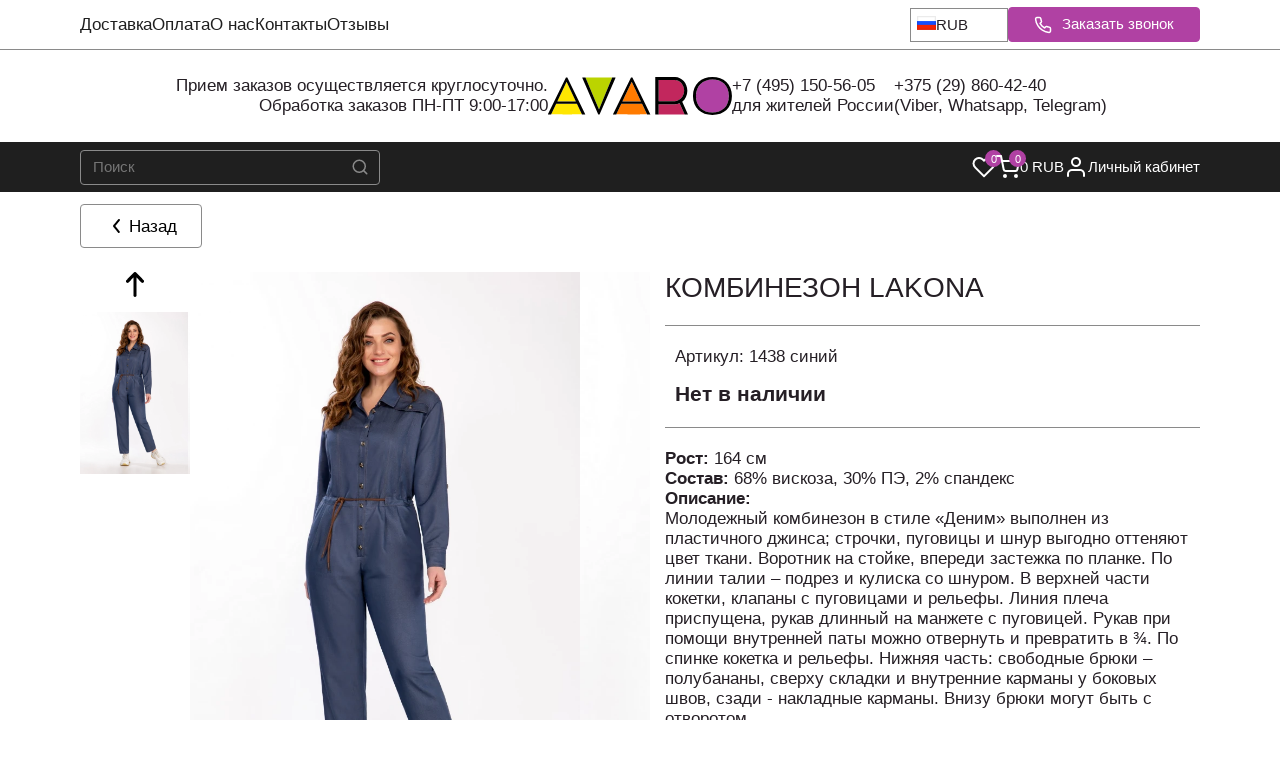

--- FILE ---
content_type: text/html;charset=utf-8
request_url: https://avaro.ru/catalog/product/kombinezon-lakona-1438-sinii
body_size: 76487
content:
<!DOCTYPE html><html><head><meta charset="utf-8">
<meta name="viewport" content="width=device-width, initial-scale=1.0, maximum-scale=1.0, user-scalable=no">
<title>Купить Комбинезон LaKona 1438 синий - купить в интернет-магазине модной одежды Avaro</title>
<style>/*! normalize.css v8.0.1 | MIT License | github.com/necolas/normalize.css */html{line-height:1.15;-webkit-text-size-adjust:100%}body{margin:0}main{display:block}h1{font-size:2em;margin:.67em 0}hr{box-sizing:content-box;height:0;overflow:visible}pre{font-family:monospace,monospace;font-size:1em}a{background-color:transparent}abbr[title]{border-bottom:none;text-decoration:underline;-webkit-text-decoration:underline dotted;text-decoration:underline dotted}b,strong{font-weight:bolder}code,kbd,samp{font-family:monospace,monospace;font-size:1em}small{font-size:80%}sub,sup{font-size:75%;line-height:0;position:relative;vertical-align:baseline}sub{bottom:-.25em}sup{top:-.5em}img{border-style:none}button,input,optgroup,select,textarea{font-family:inherit;font-size:100%;line-height:1.15;margin:0}button,input{overflow:visible}button,select{text-transform:none}[type=button],[type=reset],[type=submit],button{-webkit-appearance:button}[type=button]::-moz-focus-inner,[type=reset]::-moz-focus-inner,[type=submit]::-moz-focus-inner,button::-moz-focus-inner{border-style:none;padding:0}[type=button]:-moz-focusring,[type=reset]:-moz-focusring,[type=submit]:-moz-focusring,button:-moz-focusring{outline:1px dotted ButtonText}fieldset{padding:.35em .75em .625em}legend{box-sizing:border-box;color:inherit;display:table;max-width:100%;padding:0;white-space:normal}progress{vertical-align:baseline}textarea{overflow:auto}[type=checkbox],[type=radio]{box-sizing:border-box;padding:0}[type=number]::-webkit-inner-spin-button,[type=number]::-webkit-outer-spin-button{height:auto}[type=search]{-webkit-appearance:textfield;outline-offset:-2px}[type=search]::-webkit-search-decoration{-webkit-appearance:none}::-webkit-file-upload-button{-webkit-appearance:button;font:inherit}details{display:block}summary{display:list-item}[hidden],template{display:none}:root{--color-white:#fff;--color-black:#000;--color-transparent:transparent;--color-gray-50:#f9fafb;--color-gray-100:#f3f4f6;--color-gray-200:#e5e7eb;--color-gray-300:#d1d5db;--color-gray-400:#9ca3af;--color-gray-500:#6b7280;--color-gray-600:#4b5563;--color-gray-700:#374151;--color-gray-800:#1f2937;--color-gray-900:#111827;--color-success-50:#f0fdf4;--color-success-100:#dcfce7;--color-success-500:#22c55e;--color-success-600:#16a34a;--color-success-700:#15803d;--color-error-50:#fef2f2;--color-error-100:#fee2e2;--color-error-500:#ef4444;--color-error-600:#dc2626;--color-error-700:#b91c1c;--color-warning-50:#fffbeb;--color-warning-100:#fef3c7;--color-warning-500:#f59e0b;--color-warning-600:#d97706;--color-warning-700:#b45309;--color-info-50:#eff6ff;--color-info-100:#dbeafe;--color-info-500:#3b82f6;--color-info-600:#2563eb;--color-info-700:#1d4ed8;--color-primary:var(--color-gray-900);--color-secondary:var(--color-gray-600);--color-accent:var(--color-info-500);--color-background:var(--color-white);--color-surface:var(--color-gray-50);--color-text:var(--color-gray-900);--color-text-secondary:var(--color-gray-600);--color-text-muted:var(--color-gray-500);--color-border:var(--color-gray-200);--color-border-hover:var(--color-gray-300);--color-shadow:rgba(0,0,0,.1);--color-overlay:rgba(0,0,0,.5);--color-hover:var(--color-gray-100);--color-active:var(--color-gray-200);--color-focus:var(--color-info-500);--color-disabled:var(--color-gray-300);--color-disabled-text:var(--color-gray-500);--avaro-primary:#2c3e50;--avaro-secondary:#3498db;--avaro-accent:#e74c3c;--avaro-gold:#f39c12;--avaro-silver:#95a5a6;--color-primary:var(--avaro-primary);--color-secondary:var(--avaro-secondary);--color-accent:var(--avaro-accent);--color-background:#f8f9fa;--color-surface:#fff;--color-surface-secondary:#f1f3f4;--color-text:#2c3e50;--color-text-secondary:#5a6c7d;--color-text-muted:#7f8c8d;--color-border:#e1e8ed;--color-border-hover:#bdc3c7;--color-border-focus:var(--avaro-secondary);--color-shadow:rgba(44,62,80,.1);--color-shadow-hover:rgba(44,62,80,.15);--color-overlay:rgba(44,62,80,.6);--color-hover:#ecf0f1;--color-active:#d5dbdb;--color-focus:var(--avaro-secondary);--color-disabled:#bdc3c7;--color-disabled-text:#95a5a6;--avaro-gradient-primary:linear-gradient(135deg,var(--avaro-primary) 0%,var(--avaro-secondary) 100%);--avaro-gradient-accent:linear-gradient(135deg,var(--avaro-accent) 0%,var(--avaro-gold) 100%);--avaro-gradient-surface:linear-gradient(135deg,#fff,#f8f9fa)}.c-subscribeEmail{background:var(--color-surface);padding:1.5rem 0}.c-subscribeEmail__container{display:flex;flex-direction:column;margin:0 auto;max-width:1200px;padding:0 1rem;position:relative}.c-subscribeEmail__content{align-items:center;display:flex;flex-direction:column;gap:1.5rem;text-align:center}.c-subscribeEmail__title{color:var(--color-text);font-size:1.875rem;font-weight:700;line-height:1.25;margin:0 0 1rem}.c-subscribeEmail__description{color:var(--color-text-secondary);font-size:1rem;font-weight:400;line-height:1.5;margin:0 0 1.5rem;max-width:600px}.c-subscribeEmail__form{align-items:center;display:flex;flex-direction:column;gap:1rem;max-width:400px;width:100%}.c-subscribeEmail__input-group{display:flex;flex-direction:column;gap:.5rem;width:100%}.c-subscribeEmail__input{background-color:var(--color-surface);border:1px solid var(--color-border);border-radius:4px;color:var(--color-text);font-size:1rem;font-weight:400;line-height:1.5;padding:.75rem 1rem;text-align:center;transition:border-color .2s ease,box-shadow .2s ease;width:100%}.c-subscribeEmail__input:focus{border-color:var(--color-focus);box-shadow:0 0 0 3px rgba(var(--color-focus-rgb,59,130,246),.1);outline:none}.c-subscribeEmail__input::-moz-placeholder{color:var(--color-text-muted)}.c-subscribeEmail__input::placeholder{color:var(--color-text-muted)}.c-subscribeEmail__input:disabled{background-color:var(--color-disabled);color:var(--color-disabled-text);cursor:not-allowed}.c-subscribeEmail__button{align-items:center;background-color:var(--color-primary);border:none;border-radius:4px;color:var(--color-white);cursor:pointer;display:inline-flex;font-size:.875rem;font-weight:500;justify-content:center;letter-spacing:.5px;line-height:1.5;padding:.75rem 1.5rem;text-decoration:none;text-transform:uppercase;transition:all .2s ease;width:100%}.c-subscribeEmail__button:disabled{cursor:not-allowed;opacity:.6}.c-subscribeEmail__button:hover:not(:disabled){background-color:var(--color-primary-hover,var(--color-primary));transform:translateY(-1px)}.c-subscribeEmail__button:active{transform:translateY(0)}.c-subscribeEmail__success{align-items:center;color:var(--color-success-600);display:flex;font-size:1rem;font-weight:400;gap:.5rem;justify-content:center;line-height:1.5}.c-subscribeEmail__error{color:var(--color-error-500);font-size:.875rem;font-weight:400;line-height:1.5;text-align:center}@media screen and (min-width:768px){.c-subscribeEmail{padding:3rem 0}.c-subscribeEmail__container{align-items:center;display:flex;flex-direction:row;justify-content:space-between;text-align:left}.c-subscribeEmail__content{align-items:flex-start;flex:1;text-align:left}.c-subscribeEmail__form{align-items:center;display:flex;flex-direction:row;justify-content:space-between;max-width:500px}.c-subscribeEmail__input-group{flex:1}.c-subscribeEmail__button{min-width:120px;width:auto}}.c-wishlistList__list{display:grid;gap:1rem;grid-template-columns:repeat(auto-fill,minmax(150px,1fr))}.c-wishlistList__empty{margin:40px 0;max-width:560px}.c-wishlistList__empty-title{font-size:1.25rem;font-weight:500;margin:0 0 1rem}@media screen and (min-width:768px){.c-wishlistList__list{grid-template-columns:repeat(auto-fill,minmax(200px,1fr))}}</style>
<style>:root{--color-main:#320069;--color-gray-light:#f5f5f5}/*! normalize.css v8.0.1 | MIT License | github.com/necolas/normalize.css */html{line-height:1.15;-webkit-text-size-adjust:100%}body{margin:0}main{display:block}h1{font-size:2em;margin:.67em 0}hr{box-sizing:content-box;height:0;overflow:visible}pre{font-family:monospace,monospace;font-size:1em}a{background-color:transparent}abbr[title]{border-bottom:none;text-decoration:underline;-webkit-text-decoration:underline dotted;text-decoration:underline dotted}b,strong{font-weight:bolder}code,kbd,samp{font-family:monospace,monospace;font-size:1em}small{font-size:80%}sub,sup{font-size:75%;line-height:0;position:relative;vertical-align:baseline}sub{bottom:-.25em}sup{top:-.5em}img{border-style:none}button,input,optgroup,select,textarea{font-family:inherit;font-size:100%;line-height:1.15;margin:0}button,input{overflow:visible}button,select{text-transform:none}[type=button],[type=reset],[type=submit],button{-webkit-appearance:button}[type=button]::-moz-focus-inner,[type=reset]::-moz-focus-inner,[type=submit]::-moz-focus-inner,button::-moz-focus-inner{border-style:none;padding:0}[type=button]:-moz-focusring,[type=reset]:-moz-focusring,[type=submit]:-moz-focusring,button:-moz-focusring{outline:1px dotted ButtonText}fieldset{padding:.35em .75em .625em}legend{box-sizing:border-box;color:inherit;display:table;max-width:100%;padding:0;white-space:normal}progress{vertical-align:baseline}textarea{overflow:auto}[type=checkbox],[type=radio]{box-sizing:border-box;padding:0}[type=number]::-webkit-inner-spin-button,[type=number]::-webkit-outer-spin-button{height:auto}[type=search]{-webkit-appearance:textfield;outline-offset:-2px}[type=search]::-webkit-search-decoration{-webkit-appearance:none}::-webkit-file-upload-button{-webkit-appearance:button;font:inherit}details{display:block}summary{display:list-item}[hidden],template{display:none}/*!
 * Bootstrap Grid v4.3.1 (https://getbootstrap.com/)
 * Copyright 2011-2019 The Bootstrap Authors
 * Copyright 2011-2019 Twitter, Inc.
 * Licensed under MIT (https://github.com/twbs/bootstrap/blob/master/LICENSE)
 */html{box-sizing:border-box;-ms-overflow-style:scrollbar}*,:after,:before{box-sizing:inherit}.container{margin-left:auto;margin-right:auto;padding-left:10px;padding-right:10px;width:100%}@media(min-width:992px){.container{max-width:960px}}@media(min-width:1200px){.container{max-width:1140px}}@media(min-width:1450px){.container{max-width:1390px}}.container-fluid{margin-left:auto;margin-right:auto;padding-left:10px;padding-right:10px;width:100%}.row{display:flex;flex-wrap:wrap;margin-left:-10px;margin-right:-10px}.no-gutters{margin-left:0;margin-right:0}.no-gutters>.col,.no-gutters>[class*=col-]{padding-left:0;padding-right:0}.col,.col-1,.col-10,.col-11,.col-12,.col-2,.col-3,.col-4,.col-5,.col-6,.col-7,.col-8,.col-9,.col-auto,.col-lg,.col-lg-1,.col-lg-10,.col-lg-11,.col-lg-12,.col-lg-2,.col-lg-3,.col-lg-4,.col-lg-5,.col-lg-6,.col-lg-7,.col-lg-8,.col-lg-9,.col-lg-auto,.col-md,.col-md-1,.col-md-10,.col-md-11,.col-md-12,.col-md-2,.col-md-3,.col-md-4,.col-md-5,.col-md-6,.col-md-7,.col-md-8,.col-md-9,.col-md-auto,.col-sm,.col-sm-1,.col-sm-10,.col-sm-11,.col-sm-12,.col-sm-2,.col-sm-3,.col-sm-4,.col-sm-5,.col-sm-6,.col-sm-7,.col-sm-8,.col-sm-9,.col-sm-auto,.col-xl,.col-xl-1,.col-xl-10,.col-xl-11,.col-xl-12,.col-xl-2,.col-xl-3,.col-xl-4,.col-xl-5,.col-xl-6,.col-xl-7,.col-xl-8,.col-xl-9,.col-xl-auto,.col-xs,.col-xs-1,.col-xs-10,.col-xs-11,.col-xs-12,.col-xs-2,.col-xs-3,.col-xs-4,.col-xs-5,.col-xs-6,.col-xs-7,.col-xs-8,.col-xs-9,.col-xs-auto,.col-xxl,.col-xxl-1,.col-xxl-10,.col-xxl-11,.col-xxl-12,.col-xxl-2,.col-xxl-3,.col-xxl-4,.col-xxl-5,.col-xxl-6,.col-xxl-7,.col-xxl-8,.col-xxl-9,.col-xxl-auto{padding-left:10px;padding-right:10px;position:relative;width:100%}.col{flex-basis:0;flex-grow:1;max-width:100%}.col-auto{flex:0 0 auto;max-width:100%;width:auto}.col-1{flex:0 0 8.3333333333%;max-width:8.3333333333%}.col-2{flex:0 0 16.6666666667%;max-width:16.6666666667%}.col-3{flex:0 0 25%;max-width:25%}.col-4{flex:0 0 33.3333333333%;max-width:33.3333333333%}.col-5{flex:0 0 41.6666666667%;max-width:41.6666666667%}.col-6{flex:0 0 50%;max-width:50%}.col-7{flex:0 0 58.3333333333%;max-width:58.3333333333%}.col-8{flex:0 0 66.6666666667%;max-width:66.6666666667%}.col-9{flex:0 0 75%;max-width:75%}.col-10{flex:0 0 83.3333333333%;max-width:83.3333333333%}.col-11{flex:0 0 91.6666666667%;max-width:91.6666666667%}.col-12{flex:0 0 100%;max-width:100%}.order-first{order:-1}.order-last{order:13}.order-0{order:0}.order-1{order:1}.order-2{order:2}.order-3{order:3}.order-4{order:4}.order-5{order:5}.order-6{order:6}.order-7{order:7}.order-8{order:8}.order-9{order:9}.order-10{order:10}.order-11{order:11}.order-12{order:12}.offset-1{margin-left:8.3333333333%}.offset-2{margin-left:16.6666666667%}.offset-3{margin-left:25%}.offset-4{margin-left:33.3333333333%}.offset-5{margin-left:41.6666666667%}.offset-6{margin-left:50%}.offset-7{margin-left:58.3333333333%}.offset-8{margin-left:66.6666666667%}.offset-9{margin-left:75%}.offset-10{margin-left:83.3333333333%}.offset-11{margin-left:91.6666666667%}@media(min-width:420px){.col-xs{flex-basis:0;flex-grow:1;max-width:100%}.col-xs-auto{flex:0 0 auto;max-width:100%;width:auto}.col-xs-1{flex:0 0 8.3333333333%;max-width:8.3333333333%}.col-xs-2{flex:0 0 16.6666666667%;max-width:16.6666666667%}.col-xs-3{flex:0 0 25%;max-width:25%}.col-xs-4{flex:0 0 33.3333333333%;max-width:33.3333333333%}.col-xs-5{flex:0 0 41.6666666667%;max-width:41.6666666667%}.col-xs-6{flex:0 0 50%;max-width:50%}.col-xs-7{flex:0 0 58.3333333333%;max-width:58.3333333333%}.col-xs-8{flex:0 0 66.6666666667%;max-width:66.6666666667%}.col-xs-9{flex:0 0 75%;max-width:75%}.col-xs-10{flex:0 0 83.3333333333%;max-width:83.3333333333%}.col-xs-11{flex:0 0 91.6666666667%;max-width:91.6666666667%}.col-xs-12{flex:0 0 100%;max-width:100%}.order-xs-first{order:-1}.order-xs-last{order:13}.order-xs-0{order:0}.order-xs-1{order:1}.order-xs-2{order:2}.order-xs-3{order:3}.order-xs-4{order:4}.order-xs-5{order:5}.order-xs-6{order:6}.order-xs-7{order:7}.order-xs-8{order:8}.order-xs-9{order:9}.order-xs-10{order:10}.order-xs-11{order:11}.order-xs-12{order:12}.offset-xs-0{margin-left:0}.offset-xs-1{margin-left:8.3333333333%}.offset-xs-2{margin-left:16.6666666667%}.offset-xs-3{margin-left:25%}.offset-xs-4{margin-left:33.3333333333%}.offset-xs-5{margin-left:41.6666666667%}.offset-xs-6{margin-left:50%}.offset-xs-7{margin-left:58.3333333333%}.offset-xs-8{margin-left:66.6666666667%}.offset-xs-9{margin-left:75%}.offset-xs-10{margin-left:83.3333333333%}.offset-xs-11{margin-left:91.6666666667%}}@media(min-width:576px){.col-sm{flex-basis:0;flex-grow:1;max-width:100%}.col-sm-auto{flex:0 0 auto;max-width:100%;width:auto}.col-sm-1{flex:0 0 8.3333333333%;max-width:8.3333333333%}.col-sm-2{flex:0 0 16.6666666667%;max-width:16.6666666667%}.col-sm-3{flex:0 0 25%;max-width:25%}.col-sm-4{flex:0 0 33.3333333333%;max-width:33.3333333333%}.col-sm-5{flex:0 0 41.6666666667%;max-width:41.6666666667%}.col-sm-6{flex:0 0 50%;max-width:50%}.col-sm-7{flex:0 0 58.3333333333%;max-width:58.3333333333%}.col-sm-8{flex:0 0 66.6666666667%;max-width:66.6666666667%}.col-sm-9{flex:0 0 75%;max-width:75%}.col-sm-10{flex:0 0 83.3333333333%;max-width:83.3333333333%}.col-sm-11{flex:0 0 91.6666666667%;max-width:91.6666666667%}.col-sm-12{flex:0 0 100%;max-width:100%}.order-sm-first{order:-1}.order-sm-last{order:13}.order-sm-0{order:0}.order-sm-1{order:1}.order-sm-2{order:2}.order-sm-3{order:3}.order-sm-4{order:4}.order-sm-5{order:5}.order-sm-6{order:6}.order-sm-7{order:7}.order-sm-8{order:8}.order-sm-9{order:9}.order-sm-10{order:10}.order-sm-11{order:11}.order-sm-12{order:12}.offset-sm-0{margin-left:0}.offset-sm-1{margin-left:8.3333333333%}.offset-sm-2{margin-left:16.6666666667%}.offset-sm-3{margin-left:25%}.offset-sm-4{margin-left:33.3333333333%}.offset-sm-5{margin-left:41.6666666667%}.offset-sm-6{margin-left:50%}.offset-sm-7{margin-left:58.3333333333%}.offset-sm-8{margin-left:66.6666666667%}.offset-sm-9{margin-left:75%}.offset-sm-10{margin-left:83.3333333333%}.offset-sm-11{margin-left:91.6666666667%}}@media(min-width:768px){.col-md{flex-basis:0;flex-grow:1;max-width:100%}.col-md-auto{flex:0 0 auto;max-width:100%;width:auto}.col-md-1{flex:0 0 8.3333333333%;max-width:8.3333333333%}.col-md-2{flex:0 0 16.6666666667%;max-width:16.6666666667%}.col-md-3{flex:0 0 25%;max-width:25%}.col-md-4{flex:0 0 33.3333333333%;max-width:33.3333333333%}.col-md-5{flex:0 0 41.6666666667%;max-width:41.6666666667%}.col-md-6{flex:0 0 50%;max-width:50%}.col-md-7{flex:0 0 58.3333333333%;max-width:58.3333333333%}.col-md-8{flex:0 0 66.6666666667%;max-width:66.6666666667%}.col-md-9{flex:0 0 75%;max-width:75%}.col-md-10{flex:0 0 83.3333333333%;max-width:83.3333333333%}.col-md-11{flex:0 0 91.6666666667%;max-width:91.6666666667%}.col-md-12{flex:0 0 100%;max-width:100%}.order-md-first{order:-1}.order-md-last{order:13}.order-md-0{order:0}.order-md-1{order:1}.order-md-2{order:2}.order-md-3{order:3}.order-md-4{order:4}.order-md-5{order:5}.order-md-6{order:6}.order-md-7{order:7}.order-md-8{order:8}.order-md-9{order:9}.order-md-10{order:10}.order-md-11{order:11}.order-md-12{order:12}.offset-md-0{margin-left:0}.offset-md-1{margin-left:8.3333333333%}.offset-md-2{margin-left:16.6666666667%}.offset-md-3{margin-left:25%}.offset-md-4{margin-left:33.3333333333%}.offset-md-5{margin-left:41.6666666667%}.offset-md-6{margin-left:50%}.offset-md-7{margin-left:58.3333333333%}.offset-md-8{margin-left:66.6666666667%}.offset-md-9{margin-left:75%}.offset-md-10{margin-left:83.3333333333%}.offset-md-11{margin-left:91.6666666667%}}@media(min-width:992px){.col-lg{flex-basis:0;flex-grow:1;max-width:100%}.col-lg-auto{flex:0 0 auto;max-width:100%;width:auto}.col-lg-1{flex:0 0 8.3333333333%;max-width:8.3333333333%}.col-lg-2{flex:0 0 16.6666666667%;max-width:16.6666666667%}.col-lg-3{flex:0 0 25%;max-width:25%}.col-lg-4{flex:0 0 33.3333333333%;max-width:33.3333333333%}.col-lg-5{flex:0 0 41.6666666667%;max-width:41.6666666667%}.col-lg-6{flex:0 0 50%;max-width:50%}.col-lg-7{flex:0 0 58.3333333333%;max-width:58.3333333333%}.col-lg-8{flex:0 0 66.6666666667%;max-width:66.6666666667%}.col-lg-9{flex:0 0 75%;max-width:75%}.col-lg-10{flex:0 0 83.3333333333%;max-width:83.3333333333%}.col-lg-11{flex:0 0 91.6666666667%;max-width:91.6666666667%}.col-lg-12{flex:0 0 100%;max-width:100%}.order-lg-first{order:-1}.order-lg-last{order:13}.order-lg-0{order:0}.order-lg-1{order:1}.order-lg-2{order:2}.order-lg-3{order:3}.order-lg-4{order:4}.order-lg-5{order:5}.order-lg-6{order:6}.order-lg-7{order:7}.order-lg-8{order:8}.order-lg-9{order:9}.order-lg-10{order:10}.order-lg-11{order:11}.order-lg-12{order:12}.offset-lg-0{margin-left:0}.offset-lg-1{margin-left:8.3333333333%}.offset-lg-2{margin-left:16.6666666667%}.offset-lg-3{margin-left:25%}.offset-lg-4{margin-left:33.3333333333%}.offset-lg-5{margin-left:41.6666666667%}.offset-lg-6{margin-left:50%}.offset-lg-7{margin-left:58.3333333333%}.offset-lg-8{margin-left:66.6666666667%}.offset-lg-9{margin-left:75%}.offset-lg-10{margin-left:83.3333333333%}.offset-lg-11{margin-left:91.6666666667%}}@media(min-width:1200px){.col-xl{flex-basis:0;flex-grow:1;max-width:100%}.col-xl-auto{flex:0 0 auto;max-width:100%;width:auto}.col-xl-1{flex:0 0 8.3333333333%;max-width:8.3333333333%}.col-xl-2{flex:0 0 16.6666666667%;max-width:16.6666666667%}.col-xl-3{flex:0 0 25%;max-width:25%}.col-xl-4{flex:0 0 33.3333333333%;max-width:33.3333333333%}.col-xl-5{flex:0 0 41.6666666667%;max-width:41.6666666667%}.col-xl-6{flex:0 0 50%;max-width:50%}.col-xl-7{flex:0 0 58.3333333333%;max-width:58.3333333333%}.col-xl-8{flex:0 0 66.6666666667%;max-width:66.6666666667%}.col-xl-9{flex:0 0 75%;max-width:75%}.col-xl-10{flex:0 0 83.3333333333%;max-width:83.3333333333%}.col-xl-11{flex:0 0 91.6666666667%;max-width:91.6666666667%}.col-xl-12{flex:0 0 100%;max-width:100%}.order-xl-first{order:-1}.order-xl-last{order:13}.order-xl-0{order:0}.order-xl-1{order:1}.order-xl-2{order:2}.order-xl-3{order:3}.order-xl-4{order:4}.order-xl-5{order:5}.order-xl-6{order:6}.order-xl-7{order:7}.order-xl-8{order:8}.order-xl-9{order:9}.order-xl-10{order:10}.order-xl-11{order:11}.order-xl-12{order:12}.offset-xl-0{margin-left:0}.offset-xl-1{margin-left:8.3333333333%}.offset-xl-2{margin-left:16.6666666667%}.offset-xl-3{margin-left:25%}.offset-xl-4{margin-left:33.3333333333%}.offset-xl-5{margin-left:41.6666666667%}.offset-xl-6{margin-left:50%}.offset-xl-7{margin-left:58.3333333333%}.offset-xl-8{margin-left:66.6666666667%}.offset-xl-9{margin-left:75%}.offset-xl-10{margin-left:83.3333333333%}.offset-xl-11{margin-left:91.6666666667%}}@media(min-width:1450px){.col-xxl{flex-basis:0;flex-grow:1;max-width:100%}.col-xxl-auto{flex:0 0 auto;max-width:100%;width:auto}.col-xxl-1{flex:0 0 8.3333333333%;max-width:8.3333333333%}.col-xxl-2{flex:0 0 16.6666666667%;max-width:16.6666666667%}.col-xxl-3{flex:0 0 25%;max-width:25%}.col-xxl-4{flex:0 0 33.3333333333%;max-width:33.3333333333%}.col-xxl-5{flex:0 0 41.6666666667%;max-width:41.6666666667%}.col-xxl-6{flex:0 0 50%;max-width:50%}.col-xxl-7{flex:0 0 58.3333333333%;max-width:58.3333333333%}.col-xxl-8{flex:0 0 66.6666666667%;max-width:66.6666666667%}.col-xxl-9{flex:0 0 75%;max-width:75%}.col-xxl-10{flex:0 0 83.3333333333%;max-width:83.3333333333%}.col-xxl-11{flex:0 0 91.6666666667%;max-width:91.6666666667%}.col-xxl-12{flex:0 0 100%;max-width:100%}.order-xxl-first{order:-1}.order-xxl-last{order:13}.order-xxl-0{order:0}.order-xxl-1{order:1}.order-xxl-2{order:2}.order-xxl-3{order:3}.order-xxl-4{order:4}.order-xxl-5{order:5}.order-xxl-6{order:6}.order-xxl-7{order:7}.order-xxl-8{order:8}.order-xxl-9{order:9}.order-xxl-10{order:10}.order-xxl-11{order:11}.order-xxl-12{order:12}.offset-xxl-0{margin-left:0}.offset-xxl-1{margin-left:8.3333333333%}.offset-xxl-2{margin-left:16.6666666667%}.offset-xxl-3{margin-left:25%}.offset-xxl-4{margin-left:33.3333333333%}.offset-xxl-5{margin-left:41.6666666667%}.offset-xxl-6{margin-left:50%}.offset-xxl-7{margin-left:58.3333333333%}.offset-xxl-8{margin-left:66.6666666667%}.offset-xxl-9{margin-left:75%}.offset-xxl-10{margin-left:83.3333333333%}.offset-xxl-11{margin-left:91.6666666667%}}.d-none{display:none!important}.d-inline{display:inline!important}.d-inline-block{display:inline-block!important}.d-block{display:block!important}.d-table{display:table!important}.d-table-row{display:table-row!important}.d-table-cell{display:table-cell!important}.d-flex{display:flex!important}.d-inline-flex{display:inline-flex!important}@media(min-width:420px){.d-xs-none{display:none!important}.d-xs-inline{display:inline!important}.d-xs-inline-block{display:inline-block!important}.d-xs-block{display:block!important}.d-xs-table{display:table!important}.d-xs-table-row{display:table-row!important}.d-xs-table-cell{display:table-cell!important}.d-xs-flex{display:flex!important}.d-xs-inline-flex{display:inline-flex!important}}@media(min-width:576px){.d-sm-none{display:none!important}.d-sm-inline{display:inline!important}.d-sm-inline-block{display:inline-block!important}.d-sm-block{display:block!important}.d-sm-table{display:table!important}.d-sm-table-row{display:table-row!important}.d-sm-table-cell{display:table-cell!important}.d-sm-flex{display:flex!important}.d-sm-inline-flex{display:inline-flex!important}}@media(min-width:768px){.d-md-none{display:none!important}.d-md-inline{display:inline!important}.d-md-inline-block{display:inline-block!important}.d-md-block{display:block!important}.d-md-table{display:table!important}.d-md-table-row{display:table-row!important}.d-md-table-cell{display:table-cell!important}.d-md-flex{display:flex!important}.d-md-inline-flex{display:inline-flex!important}}@media(min-width:992px){.d-lg-none{display:none!important}.d-lg-inline{display:inline!important}.d-lg-inline-block{display:inline-block!important}.d-lg-block{display:block!important}.d-lg-table{display:table!important}.d-lg-table-row{display:table-row!important}.d-lg-table-cell{display:table-cell!important}.d-lg-flex{display:flex!important}.d-lg-inline-flex{display:inline-flex!important}}@media(min-width:1200px){.d-xl-none{display:none!important}.d-xl-inline{display:inline!important}.d-xl-inline-block{display:inline-block!important}.d-xl-block{display:block!important}.d-xl-table{display:table!important}.d-xl-table-row{display:table-row!important}.d-xl-table-cell{display:table-cell!important}.d-xl-flex{display:flex!important}.d-xl-inline-flex{display:inline-flex!important}}@media(min-width:1450px){.d-xxl-none{display:none!important}.d-xxl-inline{display:inline!important}.d-xxl-inline-block{display:inline-block!important}.d-xxl-block{display:block!important}.d-xxl-table{display:table!important}.d-xxl-table-row{display:table-row!important}.d-xxl-table-cell{display:table-cell!important}.d-xxl-flex{display:flex!important}.d-xxl-inline-flex{display:inline-flex!important}}@media print{.d-print-none{display:none!important}.d-print-inline{display:inline!important}.d-print-inline-block{display:inline-block!important}.d-print-block{display:block!important}.d-print-table{display:table!important}.d-print-table-row{display:table-row!important}.d-print-table-cell{display:table-cell!important}.d-print-flex{display:flex!important}.d-print-inline-flex{display:inline-flex!important}}.flex-row{flex-direction:row!important}.flex-column{flex-direction:column!important}.flex-row-reverse{flex-direction:row-reverse!important}.flex-column-reverse{flex-direction:column-reverse!important}.flex-wrap{flex-wrap:wrap!important}.flex-nowrap{flex-wrap:nowrap!important}.flex-wrap-reverse{flex-wrap:wrap-reverse!important}.flex-fill{flex:1 1 auto!important}.flex-grow-0{flex-grow:0!important}.flex-grow-1{flex-grow:1!important}.flex-shrink-0{flex-shrink:0!important}.flex-shrink-1{flex-shrink:1!important}.justify-content-start{justify-content:flex-start!important}.justify-content-end{justify-content:flex-end!important}.justify-content-center{justify-content:center!important}.justify-content-between{justify-content:space-between!important}.justify-content-around{justify-content:space-around!important}.align-items-start{align-items:flex-start!important}.align-items-end{align-items:flex-end!important}.align-items-center{align-items:center!important}.align-items-baseline{align-items:baseline!important}.align-items-stretch{align-items:stretch!important}.align-content-start{align-content:flex-start!important}.align-content-end{align-content:flex-end!important}.align-content-center{align-content:center!important}.align-content-between{align-content:space-between!important}.align-content-around{align-content:space-around!important}.align-content-stretch{align-content:stretch!important}.align-self-auto{align-self:auto!important}.align-self-start{align-self:flex-start!important}.align-self-end{align-self:flex-end!important}.align-self-center{align-self:center!important}.align-self-baseline{align-self:baseline!important}.align-self-stretch{align-self:stretch!important}@media(min-width:420px){.flex-xs-row{flex-direction:row!important}.flex-xs-column{flex-direction:column!important}.flex-xs-row-reverse{flex-direction:row-reverse!important}.flex-xs-column-reverse{flex-direction:column-reverse!important}.flex-xs-wrap{flex-wrap:wrap!important}.flex-xs-nowrap{flex-wrap:nowrap!important}.flex-xs-wrap-reverse{flex-wrap:wrap-reverse!important}.flex-xs-fill{flex:1 1 auto!important}.flex-xs-grow-0{flex-grow:0!important}.flex-xs-grow-1{flex-grow:1!important}.flex-xs-shrink-0{flex-shrink:0!important}.flex-xs-shrink-1{flex-shrink:1!important}.justify-content-xs-start{justify-content:flex-start!important}.justify-content-xs-end{justify-content:flex-end!important}.justify-content-xs-center{justify-content:center!important}.justify-content-xs-between{justify-content:space-between!important}.justify-content-xs-around{justify-content:space-around!important}.align-items-xs-start{align-items:flex-start!important}.align-items-xs-end{align-items:flex-end!important}.align-items-xs-center{align-items:center!important}.align-items-xs-baseline{align-items:baseline!important}.align-items-xs-stretch{align-items:stretch!important}.align-content-xs-start{align-content:flex-start!important}.align-content-xs-end{align-content:flex-end!important}.align-content-xs-center{align-content:center!important}.align-content-xs-between{align-content:space-between!important}.align-content-xs-around{align-content:space-around!important}.align-content-xs-stretch{align-content:stretch!important}.align-self-xs-auto{align-self:auto!important}.align-self-xs-start{align-self:flex-start!important}.align-self-xs-end{align-self:flex-end!important}.align-self-xs-center{align-self:center!important}.align-self-xs-baseline{align-self:baseline!important}.align-self-xs-stretch{align-self:stretch!important}}@media(min-width:576px){.flex-sm-row{flex-direction:row!important}.flex-sm-column{flex-direction:column!important}.flex-sm-row-reverse{flex-direction:row-reverse!important}.flex-sm-column-reverse{flex-direction:column-reverse!important}.flex-sm-wrap{flex-wrap:wrap!important}.flex-sm-nowrap{flex-wrap:nowrap!important}.flex-sm-wrap-reverse{flex-wrap:wrap-reverse!important}.flex-sm-fill{flex:1 1 auto!important}.flex-sm-grow-0{flex-grow:0!important}.flex-sm-grow-1{flex-grow:1!important}.flex-sm-shrink-0{flex-shrink:0!important}.flex-sm-shrink-1{flex-shrink:1!important}.justify-content-sm-start{justify-content:flex-start!important}.justify-content-sm-end{justify-content:flex-end!important}.justify-content-sm-center{justify-content:center!important}.justify-content-sm-between{justify-content:space-between!important}.justify-content-sm-around{justify-content:space-around!important}.align-items-sm-start{align-items:flex-start!important}.align-items-sm-end{align-items:flex-end!important}.align-items-sm-center{align-items:center!important}.align-items-sm-baseline{align-items:baseline!important}.align-items-sm-stretch{align-items:stretch!important}.align-content-sm-start{align-content:flex-start!important}.align-content-sm-end{align-content:flex-end!important}.align-content-sm-center{align-content:center!important}.align-content-sm-between{align-content:space-between!important}.align-content-sm-around{align-content:space-around!important}.align-content-sm-stretch{align-content:stretch!important}.align-self-sm-auto{align-self:auto!important}.align-self-sm-start{align-self:flex-start!important}.align-self-sm-end{align-self:flex-end!important}.align-self-sm-center{align-self:center!important}.align-self-sm-baseline{align-self:baseline!important}.align-self-sm-stretch{align-self:stretch!important}}@media(min-width:768px){.flex-md-row{flex-direction:row!important}.flex-md-column{flex-direction:column!important}.flex-md-row-reverse{flex-direction:row-reverse!important}.flex-md-column-reverse{flex-direction:column-reverse!important}.flex-md-wrap{flex-wrap:wrap!important}.flex-md-nowrap{flex-wrap:nowrap!important}.flex-md-wrap-reverse{flex-wrap:wrap-reverse!important}.flex-md-fill{flex:1 1 auto!important}.flex-md-grow-0{flex-grow:0!important}.flex-md-grow-1{flex-grow:1!important}.flex-md-shrink-0{flex-shrink:0!important}.flex-md-shrink-1{flex-shrink:1!important}.justify-content-md-start{justify-content:flex-start!important}.justify-content-md-end{justify-content:flex-end!important}.justify-content-md-center{justify-content:center!important}.justify-content-md-between{justify-content:space-between!important}.justify-content-md-around{justify-content:space-around!important}.align-items-md-start{align-items:flex-start!important}.align-items-md-end{align-items:flex-end!important}.align-items-md-center{align-items:center!important}.align-items-md-baseline{align-items:baseline!important}.align-items-md-stretch{align-items:stretch!important}.align-content-md-start{align-content:flex-start!important}.align-content-md-end{align-content:flex-end!important}.align-content-md-center{align-content:center!important}.align-content-md-between{align-content:space-between!important}.align-content-md-around{align-content:space-around!important}.align-content-md-stretch{align-content:stretch!important}.align-self-md-auto{align-self:auto!important}.align-self-md-start{align-self:flex-start!important}.align-self-md-end{align-self:flex-end!important}.align-self-md-center{align-self:center!important}.align-self-md-baseline{align-self:baseline!important}.align-self-md-stretch{align-self:stretch!important}}@media(min-width:992px){.flex-lg-row{flex-direction:row!important}.flex-lg-column{flex-direction:column!important}.flex-lg-row-reverse{flex-direction:row-reverse!important}.flex-lg-column-reverse{flex-direction:column-reverse!important}.flex-lg-wrap{flex-wrap:wrap!important}.flex-lg-nowrap{flex-wrap:nowrap!important}.flex-lg-wrap-reverse{flex-wrap:wrap-reverse!important}.flex-lg-fill{flex:1 1 auto!important}.flex-lg-grow-0{flex-grow:0!important}.flex-lg-grow-1{flex-grow:1!important}.flex-lg-shrink-0{flex-shrink:0!important}.flex-lg-shrink-1{flex-shrink:1!important}.justify-content-lg-start{justify-content:flex-start!important}.justify-content-lg-end{justify-content:flex-end!important}.justify-content-lg-center{justify-content:center!important}.justify-content-lg-between{justify-content:space-between!important}.justify-content-lg-around{justify-content:space-around!important}.align-items-lg-start{align-items:flex-start!important}.align-items-lg-end{align-items:flex-end!important}.align-items-lg-center{align-items:center!important}.align-items-lg-baseline{align-items:baseline!important}.align-items-lg-stretch{align-items:stretch!important}.align-content-lg-start{align-content:flex-start!important}.align-content-lg-end{align-content:flex-end!important}.align-content-lg-center{align-content:center!important}.align-content-lg-between{align-content:space-between!important}.align-content-lg-around{align-content:space-around!important}.align-content-lg-stretch{align-content:stretch!important}.align-self-lg-auto{align-self:auto!important}.align-self-lg-start{align-self:flex-start!important}.align-self-lg-end{align-self:flex-end!important}.align-self-lg-center{align-self:center!important}.align-self-lg-baseline{align-self:baseline!important}.align-self-lg-stretch{align-self:stretch!important}}@media(min-width:1200px){.flex-xl-row{flex-direction:row!important}.flex-xl-column{flex-direction:column!important}.flex-xl-row-reverse{flex-direction:row-reverse!important}.flex-xl-column-reverse{flex-direction:column-reverse!important}.flex-xl-wrap{flex-wrap:wrap!important}.flex-xl-nowrap{flex-wrap:nowrap!important}.flex-xl-wrap-reverse{flex-wrap:wrap-reverse!important}.flex-xl-fill{flex:1 1 auto!important}.flex-xl-grow-0{flex-grow:0!important}.flex-xl-grow-1{flex-grow:1!important}.flex-xl-shrink-0{flex-shrink:0!important}.flex-xl-shrink-1{flex-shrink:1!important}.justify-content-xl-start{justify-content:flex-start!important}.justify-content-xl-end{justify-content:flex-end!important}.justify-content-xl-center{justify-content:center!important}.justify-content-xl-between{justify-content:space-between!important}.justify-content-xl-around{justify-content:space-around!important}.align-items-xl-start{align-items:flex-start!important}.align-items-xl-end{align-items:flex-end!important}.align-items-xl-center{align-items:center!important}.align-items-xl-baseline{align-items:baseline!important}.align-items-xl-stretch{align-items:stretch!important}.align-content-xl-start{align-content:flex-start!important}.align-content-xl-end{align-content:flex-end!important}.align-content-xl-center{align-content:center!important}.align-content-xl-between{align-content:space-between!important}.align-content-xl-around{align-content:space-around!important}.align-content-xl-stretch{align-content:stretch!important}.align-self-xl-auto{align-self:auto!important}.align-self-xl-start{align-self:flex-start!important}.align-self-xl-end{align-self:flex-end!important}.align-self-xl-center{align-self:center!important}.align-self-xl-baseline{align-self:baseline!important}.align-self-xl-stretch{align-self:stretch!important}}@media(min-width:1450px){.flex-xxl-row{flex-direction:row!important}.flex-xxl-column{flex-direction:column!important}.flex-xxl-row-reverse{flex-direction:row-reverse!important}.flex-xxl-column-reverse{flex-direction:column-reverse!important}.flex-xxl-wrap{flex-wrap:wrap!important}.flex-xxl-nowrap{flex-wrap:nowrap!important}.flex-xxl-wrap-reverse{flex-wrap:wrap-reverse!important}.flex-xxl-fill{flex:1 1 auto!important}.flex-xxl-grow-0{flex-grow:0!important}.flex-xxl-grow-1{flex-grow:1!important}.flex-xxl-shrink-0{flex-shrink:0!important}.flex-xxl-shrink-1{flex-shrink:1!important}.justify-content-xxl-start{justify-content:flex-start!important}.justify-content-xxl-end{justify-content:flex-end!important}.justify-content-xxl-center{justify-content:center!important}.justify-content-xxl-between{justify-content:space-between!important}.justify-content-xxl-around{justify-content:space-around!important}.align-items-xxl-start{align-items:flex-start!important}.align-items-xxl-end{align-items:flex-end!important}.align-items-xxl-center{align-items:center!important}.align-items-xxl-baseline{align-items:baseline!important}.align-items-xxl-stretch{align-items:stretch!important}.align-content-xxl-start{align-content:flex-start!important}.align-content-xxl-end{align-content:flex-end!important}.align-content-xxl-center{align-content:center!important}.align-content-xxl-between{align-content:space-between!important}.align-content-xxl-around{align-content:space-around!important}.align-content-xxl-stretch{align-content:stretch!important}.align-self-xxl-auto{align-self:auto!important}.align-self-xxl-start{align-self:flex-start!important}.align-self-xxl-end{align-self:flex-end!important}.align-self-xxl-center{align-self:center!important}.align-self-xxl-baseline{align-self:baseline!important}.align-self-xxl-stretch{align-self:stretch!important}}.w-25{width:25%!important}.w-50{width:50%!important}.w-75{width:75%!important}.w-100{width:100%!important}.w-auto{width:auto!important}.h-25{height:25%!important}.h-50{height:50%!important}.h-75{height:75%!important}.h-100{height:100%!important}.h-auto{height:auto!important}.mw-100{max-width:100%!important}.mh-100{max-height:100%!important}.min-vw-100{min-width:100vw!important}.min-vh-100{min-height:100vh!important}.vw-100{width:100vw!important}.vh-100{height:100vh!important}.position-static{position:static!important}.position-relative{position:relative!important}.position-absolute{position:absolute!important}.position-fixed{position:fixed!important}.position-sticky{position:sticky!important}.m-0{margin:0!important}.mt-0,.my-0{margin-top:0!important}.mr-0,.mx-0{margin-right:0!important}.mb-0,.my-0{margin-bottom:0!important}.ml-0,.mx-0{margin-left:0!important}.m-1{margin:5px!important}.mt-1,.my-1{margin-top:5px!important}.mr-1,.mx-1{margin-right:5px!important}.mb-1,.my-1{margin-bottom:5px!important}.ml-1,.mx-1{margin-left:5px!important}.m-2{margin:10px!important}.mt-2,.my-2{margin-top:10px!important}.mr-2,.mx-2{margin-right:10px!important}.mb-2,.my-2{margin-bottom:10px!important}.ml-2,.mx-2{margin-left:10px!important}.m-3{margin:15px!important}.mt-3,.my-3{margin-top:15px!important}.mr-3,.mx-3{margin-right:15px!important}.mb-3,.my-3{margin-bottom:15px!important}.ml-3,.mx-3{margin-left:15px!important}.m-4{margin:20px!important}.mt-4,.my-4{margin-top:20px!important}.mr-4,.mx-4{margin-right:20px!important}.mb-4,.my-4{margin-bottom:20px!important}.ml-4,.mx-4{margin-left:20px!important}.m-5{margin:25px!important}.mt-5,.my-5{margin-top:25px!important}.mr-5,.mx-5{margin-right:25px!important}.mb-5,.my-5{margin-bottom:25px!important}.ml-5,.mx-5{margin-left:25px!important}.m-6{margin:30px!important}.mt-6,.my-6{margin-top:30px!important}.mr-6,.mx-6{margin-right:30px!important}.mb-6,.my-6{margin-bottom:30px!important}.ml-6,.mx-6{margin-left:30px!important}.m-7{margin:35px!important}.mt-7,.my-7{margin-top:35px!important}.mr-7,.mx-7{margin-right:35px!important}.mb-7,.my-7{margin-bottom:35px!important}.ml-7,.mx-7{margin-left:35px!important}.m-8{margin:40px!important}.mt-8,.my-8{margin-top:40px!important}.mr-8,.mx-8{margin-right:40px!important}.mb-8,.my-8{margin-bottom:40px!important}.ml-8,.mx-8{margin-left:40px!important}.m-9{margin:45px!important}.mt-9,.my-9{margin-top:45px!important}.mr-9,.mx-9{margin-right:45px!important}.mb-9,.my-9{margin-bottom:45px!important}.ml-9,.mx-9{margin-left:45px!important}.m-10{margin:50px!important}.mt-10,.my-10{margin-top:50px!important}.mr-10,.mx-10{margin-right:50px!important}.mb-10,.my-10{margin-bottom:50px!important}.ml-10,.mx-10{margin-left:50px!important}.m-11{margin:55px!important}.mt-11,.my-11{margin-top:55px!important}.mr-11,.mx-11{margin-right:55px!important}.mb-11,.my-11{margin-bottom:55px!important}.ml-11,.mx-11{margin-left:55px!important}.m-12{margin:60px!important}.mt-12,.my-12{margin-top:60px!important}.mr-12,.mx-12{margin-right:60px!important}.mb-12,.my-12{margin-bottom:60px!important}.ml-12,.mx-12{margin-left:60px!important}.p-0{padding:0!important}.pt-0,.py-0{padding-top:0!important}.pr-0,.px-0{padding-right:0!important}.pb-0,.py-0{padding-bottom:0!important}.pl-0,.px-0{padding-left:0!important}.p-1{padding:5px!important}.pt-1,.py-1{padding-top:5px!important}.pr-1,.px-1{padding-right:5px!important}.pb-1,.py-1{padding-bottom:5px!important}.pl-1,.px-1{padding-left:5px!important}.p-2{padding:10px!important}.pt-2,.py-2{padding-top:10px!important}.pr-2,.px-2{padding-right:10px!important}.pb-2,.py-2{padding-bottom:10px!important}.pl-2,.px-2{padding-left:10px!important}.p-3{padding:15px!important}.pt-3,.py-3{padding-top:15px!important}.pr-3,.px-3{padding-right:15px!important}.pb-3,.py-3{padding-bottom:15px!important}.pl-3,.px-3{padding-left:15px!important}.p-4{padding:20px!important}.pt-4,.py-4{padding-top:20px!important}.pr-4,.px-4{padding-right:20px!important}.pb-4,.py-4{padding-bottom:20px!important}.pl-4,.px-4{padding-left:20px!important}.p-5{padding:25px!important}.pt-5,.py-5{padding-top:25px!important}.pr-5,.px-5{padding-right:25px!important}.pb-5,.py-5{padding-bottom:25px!important}.pl-5,.px-5{padding-left:25px!important}.p-6{padding:30px!important}.pt-6,.py-6{padding-top:30px!important}.pr-6,.px-6{padding-right:30px!important}.pb-6,.py-6{padding-bottom:30px!important}.pl-6,.px-6{padding-left:30px!important}.p-7{padding:35px!important}.pt-7,.py-7{padding-top:35px!important}.pr-7,.px-7{padding-right:35px!important}.pb-7,.py-7{padding-bottom:35px!important}.pl-7,.px-7{padding-left:35px!important}.p-8{padding:40px!important}.pt-8,.py-8{padding-top:40px!important}.pr-8,.px-8{padding-right:40px!important}.pb-8,.py-8{padding-bottom:40px!important}.pl-8,.px-8{padding-left:40px!important}.p-9{padding:45px!important}.pt-9,.py-9{padding-top:45px!important}.pr-9,.px-9{padding-right:45px!important}.pb-9,.py-9{padding-bottom:45px!important}.pl-9,.px-9{padding-left:45px!important}.p-10{padding:50px!important}.pt-10,.py-10{padding-top:50px!important}.pr-10,.px-10{padding-right:50px!important}.pb-10,.py-10{padding-bottom:50px!important}.pl-10,.px-10{padding-left:50px!important}.p-11{padding:55px!important}.pt-11,.py-11{padding-top:55px!important}.pr-11,.px-11{padding-right:55px!important}.pb-11,.py-11{padding-bottom:55px!important}.pl-11,.px-11{padding-left:55px!important}.p-12{padding:60px!important}.pt-12,.py-12{padding-top:60px!important}.pr-12,.px-12{padding-right:60px!important}.pb-12,.py-12{padding-bottom:60px!important}.pl-12,.px-12{padding-left:60px!important}.m-n1{margin:-5px!important}.mt-n1,.my-n1{margin-top:-5px!important}.mr-n1,.mx-n1{margin-right:-5px!important}.mb-n1,.my-n1{margin-bottom:-5px!important}.ml-n1,.mx-n1{margin-left:-5px!important}.m-n2{margin:-10px!important}.mt-n2,.my-n2{margin-top:-10px!important}.mr-n2,.mx-n2{margin-right:-10px!important}.mb-n2,.my-n2{margin-bottom:-10px!important}.ml-n2,.mx-n2{margin-left:-10px!important}.m-n3{margin:-15px!important}.mt-n3,.my-n3{margin-top:-15px!important}.mr-n3,.mx-n3{margin-right:-15px!important}.mb-n3,.my-n3{margin-bottom:-15px!important}.ml-n3,.mx-n3{margin-left:-15px!important}.m-n4{margin:-20px!important}.mt-n4,.my-n4{margin-top:-20px!important}.mr-n4,.mx-n4{margin-right:-20px!important}.mb-n4,.my-n4{margin-bottom:-20px!important}.ml-n4,.mx-n4{margin-left:-20px!important}.m-n5{margin:-25px!important}.mt-n5,.my-n5{margin-top:-25px!important}.mr-n5,.mx-n5{margin-right:-25px!important}.mb-n5,.my-n5{margin-bottom:-25px!important}.ml-n5,.mx-n5{margin-left:-25px!important}.m-n6{margin:-30px!important}.mt-n6,.my-n6{margin-top:-30px!important}.mr-n6,.mx-n6{margin-right:-30px!important}.mb-n6,.my-n6{margin-bottom:-30px!important}.ml-n6,.mx-n6{margin-left:-30px!important}.m-n7{margin:-35px!important}.mt-n7,.my-n7{margin-top:-35px!important}.mr-n7,.mx-n7{margin-right:-35px!important}.mb-n7,.my-n7{margin-bottom:-35px!important}.ml-n7,.mx-n7{margin-left:-35px!important}.m-n8{margin:-40px!important}.mt-n8,.my-n8{margin-top:-40px!important}.mr-n8,.mx-n8{margin-right:-40px!important}.mb-n8,.my-n8{margin-bottom:-40px!important}.ml-n8,.mx-n8{margin-left:-40px!important}.m-n9{margin:-45px!important}.mt-n9,.my-n9{margin-top:-45px!important}.mr-n9,.mx-n9{margin-right:-45px!important}.mb-n9,.my-n9{margin-bottom:-45px!important}.ml-n9,.mx-n9{margin-left:-45px!important}.m-n10{margin:-50px!important}.mt-n10,.my-n10{margin-top:-50px!important}.mr-n10,.mx-n10{margin-right:-50px!important}.mb-n10,.my-n10{margin-bottom:-50px!important}.ml-n10,.mx-n10{margin-left:-50px!important}.m-n11{margin:-55px!important}.mt-n11,.my-n11{margin-top:-55px!important}.mr-n11,.mx-n11{margin-right:-55px!important}.mb-n11,.my-n11{margin-bottom:-55px!important}.ml-n11,.mx-n11{margin-left:-55px!important}.m-n12{margin:-60px!important}.mt-n12,.my-n12{margin-top:-60px!important}.mr-n12,.mx-n12{margin-right:-60px!important}.mb-n12,.my-n12{margin-bottom:-60px!important}.ml-n12,.mx-n12{margin-left:-60px!important}.m-auto{margin:auto!important}.mt-auto,.my-auto{margin-top:auto!important}.mr-auto,.mx-auto{margin-right:auto!important}.mb-auto,.my-auto{margin-bottom:auto!important}.ml-auto,.mx-auto{margin-left:auto!important}@media(min-width:420px){.m-xs-0{margin:0!important}.mt-xs-0,.my-xs-0{margin-top:0!important}.mr-xs-0,.mx-xs-0{margin-right:0!important}.mb-xs-0,.my-xs-0{margin-bottom:0!important}.ml-xs-0,.mx-xs-0{margin-left:0!important}.m-xs-1{margin:5px!important}.mt-xs-1,.my-xs-1{margin-top:5px!important}.mr-xs-1,.mx-xs-1{margin-right:5px!important}.mb-xs-1,.my-xs-1{margin-bottom:5px!important}.ml-xs-1,.mx-xs-1{margin-left:5px!important}.m-xs-2{margin:10px!important}.mt-xs-2,.my-xs-2{margin-top:10px!important}.mr-xs-2,.mx-xs-2{margin-right:10px!important}.mb-xs-2,.my-xs-2{margin-bottom:10px!important}.ml-xs-2,.mx-xs-2{margin-left:10px!important}.m-xs-3{margin:15px!important}.mt-xs-3,.my-xs-3{margin-top:15px!important}.mr-xs-3,.mx-xs-3{margin-right:15px!important}.mb-xs-3,.my-xs-3{margin-bottom:15px!important}.ml-xs-3,.mx-xs-3{margin-left:15px!important}.m-xs-4{margin:20px!important}.mt-xs-4,.my-xs-4{margin-top:20px!important}.mr-xs-4,.mx-xs-4{margin-right:20px!important}.mb-xs-4,.my-xs-4{margin-bottom:20px!important}.ml-xs-4,.mx-xs-4{margin-left:20px!important}.m-xs-5{margin:25px!important}.mt-xs-5,.my-xs-5{margin-top:25px!important}.mr-xs-5,.mx-xs-5{margin-right:25px!important}.mb-xs-5,.my-xs-5{margin-bottom:25px!important}.ml-xs-5,.mx-xs-5{margin-left:25px!important}.m-xs-6{margin:30px!important}.mt-xs-6,.my-xs-6{margin-top:30px!important}.mr-xs-6,.mx-xs-6{margin-right:30px!important}.mb-xs-6,.my-xs-6{margin-bottom:30px!important}.ml-xs-6,.mx-xs-6{margin-left:30px!important}.m-xs-7{margin:35px!important}.mt-xs-7,.my-xs-7{margin-top:35px!important}.mr-xs-7,.mx-xs-7{margin-right:35px!important}.mb-xs-7,.my-xs-7{margin-bottom:35px!important}.ml-xs-7,.mx-xs-7{margin-left:35px!important}.m-xs-8{margin:40px!important}.mt-xs-8,.my-xs-8{margin-top:40px!important}.mr-xs-8,.mx-xs-8{margin-right:40px!important}.mb-xs-8,.my-xs-8{margin-bottom:40px!important}.ml-xs-8,.mx-xs-8{margin-left:40px!important}.m-xs-9{margin:45px!important}.mt-xs-9,.my-xs-9{margin-top:45px!important}.mr-xs-9,.mx-xs-9{margin-right:45px!important}.mb-xs-9,.my-xs-9{margin-bottom:45px!important}.ml-xs-9,.mx-xs-9{margin-left:45px!important}.m-xs-10{margin:50px!important}.mt-xs-10,.my-xs-10{margin-top:50px!important}.mr-xs-10,.mx-xs-10{margin-right:50px!important}.mb-xs-10,.my-xs-10{margin-bottom:50px!important}.ml-xs-10,.mx-xs-10{margin-left:50px!important}.m-xs-11{margin:55px!important}.mt-xs-11,.my-xs-11{margin-top:55px!important}.mr-xs-11,.mx-xs-11{margin-right:55px!important}.mb-xs-11,.my-xs-11{margin-bottom:55px!important}.ml-xs-11,.mx-xs-11{margin-left:55px!important}.m-xs-12{margin:60px!important}.mt-xs-12,.my-xs-12{margin-top:60px!important}.mr-xs-12,.mx-xs-12{margin-right:60px!important}.mb-xs-12,.my-xs-12{margin-bottom:60px!important}.ml-xs-12,.mx-xs-12{margin-left:60px!important}.p-xs-0{padding:0!important}.pt-xs-0,.py-xs-0{padding-top:0!important}.pr-xs-0,.px-xs-0{padding-right:0!important}.pb-xs-0,.py-xs-0{padding-bottom:0!important}.pl-xs-0,.px-xs-0{padding-left:0!important}.p-xs-1{padding:5px!important}.pt-xs-1,.py-xs-1{padding-top:5px!important}.pr-xs-1,.px-xs-1{padding-right:5px!important}.pb-xs-1,.py-xs-1{padding-bottom:5px!important}.pl-xs-1,.px-xs-1{padding-left:5px!important}.p-xs-2{padding:10px!important}.pt-xs-2,.py-xs-2{padding-top:10px!important}.pr-xs-2,.px-xs-2{padding-right:10px!important}.pb-xs-2,.py-xs-2{padding-bottom:10px!important}.pl-xs-2,.px-xs-2{padding-left:10px!important}.p-xs-3{padding:15px!important}.pt-xs-3,.py-xs-3{padding-top:15px!important}.pr-xs-3,.px-xs-3{padding-right:15px!important}.pb-xs-3,.py-xs-3{padding-bottom:15px!important}.pl-xs-3,.px-xs-3{padding-left:15px!important}.p-xs-4{padding:20px!important}.pt-xs-4,.py-xs-4{padding-top:20px!important}.pr-xs-4,.px-xs-4{padding-right:20px!important}.pb-xs-4,.py-xs-4{padding-bottom:20px!important}.pl-xs-4,.px-xs-4{padding-left:20px!important}.p-xs-5{padding:25px!important}.pt-xs-5,.py-xs-5{padding-top:25px!important}.pr-xs-5,.px-xs-5{padding-right:25px!important}.pb-xs-5,.py-xs-5{padding-bottom:25px!important}.pl-xs-5,.px-xs-5{padding-left:25px!important}.p-xs-6{padding:30px!important}.pt-xs-6,.py-xs-6{padding-top:30px!important}.pr-xs-6,.px-xs-6{padding-right:30px!important}.pb-xs-6,.py-xs-6{padding-bottom:30px!important}.pl-xs-6,.px-xs-6{padding-left:30px!important}.p-xs-7{padding:35px!important}.pt-xs-7,.py-xs-7{padding-top:35px!important}.pr-xs-7,.px-xs-7{padding-right:35px!important}.pb-xs-7,.py-xs-7{padding-bottom:35px!important}.pl-xs-7,.px-xs-7{padding-left:35px!important}.p-xs-8{padding:40px!important}.pt-xs-8,.py-xs-8{padding-top:40px!important}.pr-xs-8,.px-xs-8{padding-right:40px!important}.pb-xs-8,.py-xs-8{padding-bottom:40px!important}.pl-xs-8,.px-xs-8{padding-left:40px!important}.p-xs-9{padding:45px!important}.pt-xs-9,.py-xs-9{padding-top:45px!important}.pr-xs-9,.px-xs-9{padding-right:45px!important}.pb-xs-9,.py-xs-9{padding-bottom:45px!important}.pl-xs-9,.px-xs-9{padding-left:45px!important}.p-xs-10{padding:50px!important}.pt-xs-10,.py-xs-10{padding-top:50px!important}.pr-xs-10,.px-xs-10{padding-right:50px!important}.pb-xs-10,.py-xs-10{padding-bottom:50px!important}.pl-xs-10,.px-xs-10{padding-left:50px!important}.p-xs-11{padding:55px!important}.pt-xs-11,.py-xs-11{padding-top:55px!important}.pr-xs-11,.px-xs-11{padding-right:55px!important}.pb-xs-11,.py-xs-11{padding-bottom:55px!important}.pl-xs-11,.px-xs-11{padding-left:55px!important}.p-xs-12{padding:60px!important}.pt-xs-12,.py-xs-12{padding-top:60px!important}.pr-xs-12,.px-xs-12{padding-right:60px!important}.pb-xs-12,.py-xs-12{padding-bottom:60px!important}.pl-xs-12,.px-xs-12{padding-left:60px!important}.m-xs-n1{margin:-5px!important}.mt-xs-n1,.my-xs-n1{margin-top:-5px!important}.mr-xs-n1,.mx-xs-n1{margin-right:-5px!important}.mb-xs-n1,.my-xs-n1{margin-bottom:-5px!important}.ml-xs-n1,.mx-xs-n1{margin-left:-5px!important}.m-xs-n2{margin:-10px!important}.mt-xs-n2,.my-xs-n2{margin-top:-10px!important}.mr-xs-n2,.mx-xs-n2{margin-right:-10px!important}.mb-xs-n2,.my-xs-n2{margin-bottom:-10px!important}.ml-xs-n2,.mx-xs-n2{margin-left:-10px!important}.m-xs-n3{margin:-15px!important}.mt-xs-n3,.my-xs-n3{margin-top:-15px!important}.mr-xs-n3,.mx-xs-n3{margin-right:-15px!important}.mb-xs-n3,.my-xs-n3{margin-bottom:-15px!important}.ml-xs-n3,.mx-xs-n3{margin-left:-15px!important}.m-xs-n4{margin:-20px!important}.mt-xs-n4,.my-xs-n4{margin-top:-20px!important}.mr-xs-n4,.mx-xs-n4{margin-right:-20px!important}.mb-xs-n4,.my-xs-n4{margin-bottom:-20px!important}.ml-xs-n4,.mx-xs-n4{margin-left:-20px!important}.m-xs-n5{margin:-25px!important}.mt-xs-n5,.my-xs-n5{margin-top:-25px!important}.mr-xs-n5,.mx-xs-n5{margin-right:-25px!important}.mb-xs-n5,.my-xs-n5{margin-bottom:-25px!important}.ml-xs-n5,.mx-xs-n5{margin-left:-25px!important}.m-xs-n6{margin:-30px!important}.mt-xs-n6,.my-xs-n6{margin-top:-30px!important}.mr-xs-n6,.mx-xs-n6{margin-right:-30px!important}.mb-xs-n6,.my-xs-n6{margin-bottom:-30px!important}.ml-xs-n6,.mx-xs-n6{margin-left:-30px!important}.m-xs-n7{margin:-35px!important}.mt-xs-n7,.my-xs-n7{margin-top:-35px!important}.mr-xs-n7,.mx-xs-n7{margin-right:-35px!important}.mb-xs-n7,.my-xs-n7{margin-bottom:-35px!important}.ml-xs-n7,.mx-xs-n7{margin-left:-35px!important}.m-xs-n8{margin:-40px!important}.mt-xs-n8,.my-xs-n8{margin-top:-40px!important}.mr-xs-n8,.mx-xs-n8{margin-right:-40px!important}.mb-xs-n8,.my-xs-n8{margin-bottom:-40px!important}.ml-xs-n8,.mx-xs-n8{margin-left:-40px!important}.m-xs-n9{margin:-45px!important}.mt-xs-n9,.my-xs-n9{margin-top:-45px!important}.mr-xs-n9,.mx-xs-n9{margin-right:-45px!important}.mb-xs-n9,.my-xs-n9{margin-bottom:-45px!important}.ml-xs-n9,.mx-xs-n9{margin-left:-45px!important}.m-xs-n10{margin:-50px!important}.mt-xs-n10,.my-xs-n10{margin-top:-50px!important}.mr-xs-n10,.mx-xs-n10{margin-right:-50px!important}.mb-xs-n10,.my-xs-n10{margin-bottom:-50px!important}.ml-xs-n10,.mx-xs-n10{margin-left:-50px!important}.m-xs-n11{margin:-55px!important}.mt-xs-n11,.my-xs-n11{margin-top:-55px!important}.mr-xs-n11,.mx-xs-n11{margin-right:-55px!important}.mb-xs-n11,.my-xs-n11{margin-bottom:-55px!important}.ml-xs-n11,.mx-xs-n11{margin-left:-55px!important}.m-xs-n12{margin:-60px!important}.mt-xs-n12,.my-xs-n12{margin-top:-60px!important}.mr-xs-n12,.mx-xs-n12{margin-right:-60px!important}.mb-xs-n12,.my-xs-n12{margin-bottom:-60px!important}.ml-xs-n12,.mx-xs-n12{margin-left:-60px!important}.m-xs-auto{margin:auto!important}.mt-xs-auto,.my-xs-auto{margin-top:auto!important}.mr-xs-auto,.mx-xs-auto{margin-right:auto!important}.mb-xs-auto,.my-xs-auto{margin-bottom:auto!important}.ml-xs-auto,.mx-xs-auto{margin-left:auto!important}}@media(min-width:576px){.m-sm-0{margin:0!important}.mt-sm-0,.my-sm-0{margin-top:0!important}.mr-sm-0,.mx-sm-0{margin-right:0!important}.mb-sm-0,.my-sm-0{margin-bottom:0!important}.ml-sm-0,.mx-sm-0{margin-left:0!important}.m-sm-1{margin:5px!important}.mt-sm-1,.my-sm-1{margin-top:5px!important}.mr-sm-1,.mx-sm-1{margin-right:5px!important}.mb-sm-1,.my-sm-1{margin-bottom:5px!important}.ml-sm-1,.mx-sm-1{margin-left:5px!important}.m-sm-2{margin:10px!important}.mt-sm-2,.my-sm-2{margin-top:10px!important}.mr-sm-2,.mx-sm-2{margin-right:10px!important}.mb-sm-2,.my-sm-2{margin-bottom:10px!important}.ml-sm-2,.mx-sm-2{margin-left:10px!important}.m-sm-3{margin:15px!important}.mt-sm-3,.my-sm-3{margin-top:15px!important}.mr-sm-3,.mx-sm-3{margin-right:15px!important}.mb-sm-3,.my-sm-3{margin-bottom:15px!important}.ml-sm-3,.mx-sm-3{margin-left:15px!important}.m-sm-4{margin:20px!important}.mt-sm-4,.my-sm-4{margin-top:20px!important}.mr-sm-4,.mx-sm-4{margin-right:20px!important}.mb-sm-4,.my-sm-4{margin-bottom:20px!important}.ml-sm-4,.mx-sm-4{margin-left:20px!important}.m-sm-5{margin:25px!important}.mt-sm-5,.my-sm-5{margin-top:25px!important}.mr-sm-5,.mx-sm-5{margin-right:25px!important}.mb-sm-5,.my-sm-5{margin-bottom:25px!important}.ml-sm-5,.mx-sm-5{margin-left:25px!important}.m-sm-6{margin:30px!important}.mt-sm-6,.my-sm-6{margin-top:30px!important}.mr-sm-6,.mx-sm-6{margin-right:30px!important}.mb-sm-6,.my-sm-6{margin-bottom:30px!important}.ml-sm-6,.mx-sm-6{margin-left:30px!important}.m-sm-7{margin:35px!important}.mt-sm-7,.my-sm-7{margin-top:35px!important}.mr-sm-7,.mx-sm-7{margin-right:35px!important}.mb-sm-7,.my-sm-7{margin-bottom:35px!important}.ml-sm-7,.mx-sm-7{margin-left:35px!important}.m-sm-8{margin:40px!important}.mt-sm-8,.my-sm-8{margin-top:40px!important}.mr-sm-8,.mx-sm-8{margin-right:40px!important}.mb-sm-8,.my-sm-8{margin-bottom:40px!important}.ml-sm-8,.mx-sm-8{margin-left:40px!important}.m-sm-9{margin:45px!important}.mt-sm-9,.my-sm-9{margin-top:45px!important}.mr-sm-9,.mx-sm-9{margin-right:45px!important}.mb-sm-9,.my-sm-9{margin-bottom:45px!important}.ml-sm-9,.mx-sm-9{margin-left:45px!important}.m-sm-10{margin:50px!important}.mt-sm-10,.my-sm-10{margin-top:50px!important}.mr-sm-10,.mx-sm-10{margin-right:50px!important}.mb-sm-10,.my-sm-10{margin-bottom:50px!important}.ml-sm-10,.mx-sm-10{margin-left:50px!important}.m-sm-11{margin:55px!important}.mt-sm-11,.my-sm-11{margin-top:55px!important}.mr-sm-11,.mx-sm-11{margin-right:55px!important}.mb-sm-11,.my-sm-11{margin-bottom:55px!important}.ml-sm-11,.mx-sm-11{margin-left:55px!important}.m-sm-12{margin:60px!important}.mt-sm-12,.my-sm-12{margin-top:60px!important}.mr-sm-12,.mx-sm-12{margin-right:60px!important}.mb-sm-12,.my-sm-12{margin-bottom:60px!important}.ml-sm-12,.mx-sm-12{margin-left:60px!important}.p-sm-0{padding:0!important}.pt-sm-0,.py-sm-0{padding-top:0!important}.pr-sm-0,.px-sm-0{padding-right:0!important}.pb-sm-0,.py-sm-0{padding-bottom:0!important}.pl-sm-0,.px-sm-0{padding-left:0!important}.p-sm-1{padding:5px!important}.pt-sm-1,.py-sm-1{padding-top:5px!important}.pr-sm-1,.px-sm-1{padding-right:5px!important}.pb-sm-1,.py-sm-1{padding-bottom:5px!important}.pl-sm-1,.px-sm-1{padding-left:5px!important}.p-sm-2{padding:10px!important}.pt-sm-2,.py-sm-2{padding-top:10px!important}.pr-sm-2,.px-sm-2{padding-right:10px!important}.pb-sm-2,.py-sm-2{padding-bottom:10px!important}.pl-sm-2,.px-sm-2{padding-left:10px!important}.p-sm-3{padding:15px!important}.pt-sm-3,.py-sm-3{padding-top:15px!important}.pr-sm-3,.px-sm-3{padding-right:15px!important}.pb-sm-3,.py-sm-3{padding-bottom:15px!important}.pl-sm-3,.px-sm-3{padding-left:15px!important}.p-sm-4{padding:20px!important}.pt-sm-4,.py-sm-4{padding-top:20px!important}.pr-sm-4,.px-sm-4{padding-right:20px!important}.pb-sm-4,.py-sm-4{padding-bottom:20px!important}.pl-sm-4,.px-sm-4{padding-left:20px!important}.p-sm-5{padding:25px!important}.pt-sm-5,.py-sm-5{padding-top:25px!important}.pr-sm-5,.px-sm-5{padding-right:25px!important}.pb-sm-5,.py-sm-5{padding-bottom:25px!important}.pl-sm-5,.px-sm-5{padding-left:25px!important}.p-sm-6{padding:30px!important}.pt-sm-6,.py-sm-6{padding-top:30px!important}.pr-sm-6,.px-sm-6{padding-right:30px!important}.pb-sm-6,.py-sm-6{padding-bottom:30px!important}.pl-sm-6,.px-sm-6{padding-left:30px!important}.p-sm-7{padding:35px!important}.pt-sm-7,.py-sm-7{padding-top:35px!important}.pr-sm-7,.px-sm-7{padding-right:35px!important}.pb-sm-7,.py-sm-7{padding-bottom:35px!important}.pl-sm-7,.px-sm-7{padding-left:35px!important}.p-sm-8{padding:40px!important}.pt-sm-8,.py-sm-8{padding-top:40px!important}.pr-sm-8,.px-sm-8{padding-right:40px!important}.pb-sm-8,.py-sm-8{padding-bottom:40px!important}.pl-sm-8,.px-sm-8{padding-left:40px!important}.p-sm-9{padding:45px!important}.pt-sm-9,.py-sm-9{padding-top:45px!important}.pr-sm-9,.px-sm-9{padding-right:45px!important}.pb-sm-9,.py-sm-9{padding-bottom:45px!important}.pl-sm-9,.px-sm-9{padding-left:45px!important}.p-sm-10{padding:50px!important}.pt-sm-10,.py-sm-10{padding-top:50px!important}.pr-sm-10,.px-sm-10{padding-right:50px!important}.pb-sm-10,.py-sm-10{padding-bottom:50px!important}.pl-sm-10,.px-sm-10{padding-left:50px!important}.p-sm-11{padding:55px!important}.pt-sm-11,.py-sm-11{padding-top:55px!important}.pr-sm-11,.px-sm-11{padding-right:55px!important}.pb-sm-11,.py-sm-11{padding-bottom:55px!important}.pl-sm-11,.px-sm-11{padding-left:55px!important}.p-sm-12{padding:60px!important}.pt-sm-12,.py-sm-12{padding-top:60px!important}.pr-sm-12,.px-sm-12{padding-right:60px!important}.pb-sm-12,.py-sm-12{padding-bottom:60px!important}.pl-sm-12,.px-sm-12{padding-left:60px!important}.m-sm-n1{margin:-5px!important}.mt-sm-n1,.my-sm-n1{margin-top:-5px!important}.mr-sm-n1,.mx-sm-n1{margin-right:-5px!important}.mb-sm-n1,.my-sm-n1{margin-bottom:-5px!important}.ml-sm-n1,.mx-sm-n1{margin-left:-5px!important}.m-sm-n2{margin:-10px!important}.mt-sm-n2,.my-sm-n2{margin-top:-10px!important}.mr-sm-n2,.mx-sm-n2{margin-right:-10px!important}.mb-sm-n2,.my-sm-n2{margin-bottom:-10px!important}.ml-sm-n2,.mx-sm-n2{margin-left:-10px!important}.m-sm-n3{margin:-15px!important}.mt-sm-n3,.my-sm-n3{margin-top:-15px!important}.mr-sm-n3,.mx-sm-n3{margin-right:-15px!important}.mb-sm-n3,.my-sm-n3{margin-bottom:-15px!important}.ml-sm-n3,.mx-sm-n3{margin-left:-15px!important}.m-sm-n4{margin:-20px!important}.mt-sm-n4,.my-sm-n4{margin-top:-20px!important}.mr-sm-n4,.mx-sm-n4{margin-right:-20px!important}.mb-sm-n4,.my-sm-n4{margin-bottom:-20px!important}.ml-sm-n4,.mx-sm-n4{margin-left:-20px!important}.m-sm-n5{margin:-25px!important}.mt-sm-n5,.my-sm-n5{margin-top:-25px!important}.mr-sm-n5,.mx-sm-n5{margin-right:-25px!important}.mb-sm-n5,.my-sm-n5{margin-bottom:-25px!important}.ml-sm-n5,.mx-sm-n5{margin-left:-25px!important}.m-sm-n6{margin:-30px!important}.mt-sm-n6,.my-sm-n6{margin-top:-30px!important}.mr-sm-n6,.mx-sm-n6{margin-right:-30px!important}.mb-sm-n6,.my-sm-n6{margin-bottom:-30px!important}.ml-sm-n6,.mx-sm-n6{margin-left:-30px!important}.m-sm-n7{margin:-35px!important}.mt-sm-n7,.my-sm-n7{margin-top:-35px!important}.mr-sm-n7,.mx-sm-n7{margin-right:-35px!important}.mb-sm-n7,.my-sm-n7{margin-bottom:-35px!important}.ml-sm-n7,.mx-sm-n7{margin-left:-35px!important}.m-sm-n8{margin:-40px!important}.mt-sm-n8,.my-sm-n8{margin-top:-40px!important}.mr-sm-n8,.mx-sm-n8{margin-right:-40px!important}.mb-sm-n8,.my-sm-n8{margin-bottom:-40px!important}.ml-sm-n8,.mx-sm-n8{margin-left:-40px!important}.m-sm-n9{margin:-45px!important}.mt-sm-n9,.my-sm-n9{margin-top:-45px!important}.mr-sm-n9,.mx-sm-n9{margin-right:-45px!important}.mb-sm-n9,.my-sm-n9{margin-bottom:-45px!important}.ml-sm-n9,.mx-sm-n9{margin-left:-45px!important}.m-sm-n10{margin:-50px!important}.mt-sm-n10,.my-sm-n10{margin-top:-50px!important}.mr-sm-n10,.mx-sm-n10{margin-right:-50px!important}.mb-sm-n10,.my-sm-n10{margin-bottom:-50px!important}.ml-sm-n10,.mx-sm-n10{margin-left:-50px!important}.m-sm-n11{margin:-55px!important}.mt-sm-n11,.my-sm-n11{margin-top:-55px!important}.mr-sm-n11,.mx-sm-n11{margin-right:-55px!important}.mb-sm-n11,.my-sm-n11{margin-bottom:-55px!important}.ml-sm-n11,.mx-sm-n11{margin-left:-55px!important}.m-sm-n12{margin:-60px!important}.mt-sm-n12,.my-sm-n12{margin-top:-60px!important}.mr-sm-n12,.mx-sm-n12{margin-right:-60px!important}.mb-sm-n12,.my-sm-n12{margin-bottom:-60px!important}.ml-sm-n12,.mx-sm-n12{margin-left:-60px!important}.m-sm-auto{margin:auto!important}.mt-sm-auto,.my-sm-auto{margin-top:auto!important}.mr-sm-auto,.mx-sm-auto{margin-right:auto!important}.mb-sm-auto,.my-sm-auto{margin-bottom:auto!important}.ml-sm-auto,.mx-sm-auto{margin-left:auto!important}}@media(min-width:768px){.m-md-0{margin:0!important}.mt-md-0,.my-md-0{margin-top:0!important}.mr-md-0,.mx-md-0{margin-right:0!important}.mb-md-0,.my-md-0{margin-bottom:0!important}.ml-md-0,.mx-md-0{margin-left:0!important}.m-md-1{margin:5px!important}.mt-md-1,.my-md-1{margin-top:5px!important}.mr-md-1,.mx-md-1{margin-right:5px!important}.mb-md-1,.my-md-1{margin-bottom:5px!important}.ml-md-1,.mx-md-1{margin-left:5px!important}.m-md-2{margin:10px!important}.mt-md-2,.my-md-2{margin-top:10px!important}.mr-md-2,.mx-md-2{margin-right:10px!important}.mb-md-2,.my-md-2{margin-bottom:10px!important}.ml-md-2,.mx-md-2{margin-left:10px!important}.m-md-3{margin:15px!important}.mt-md-3,.my-md-3{margin-top:15px!important}.mr-md-3,.mx-md-3{margin-right:15px!important}.mb-md-3,.my-md-3{margin-bottom:15px!important}.ml-md-3,.mx-md-3{margin-left:15px!important}.m-md-4{margin:20px!important}.mt-md-4,.my-md-4{margin-top:20px!important}.mr-md-4,.mx-md-4{margin-right:20px!important}.mb-md-4,.my-md-4{margin-bottom:20px!important}.ml-md-4,.mx-md-4{margin-left:20px!important}.m-md-5{margin:25px!important}.mt-md-5,.my-md-5{margin-top:25px!important}.mr-md-5,.mx-md-5{margin-right:25px!important}.mb-md-5,.my-md-5{margin-bottom:25px!important}.ml-md-5,.mx-md-5{margin-left:25px!important}.m-md-6{margin:30px!important}.mt-md-6,.my-md-6{margin-top:30px!important}.mr-md-6,.mx-md-6{margin-right:30px!important}.mb-md-6,.my-md-6{margin-bottom:30px!important}.ml-md-6,.mx-md-6{margin-left:30px!important}.m-md-7{margin:35px!important}.mt-md-7,.my-md-7{margin-top:35px!important}.mr-md-7,.mx-md-7{margin-right:35px!important}.mb-md-7,.my-md-7{margin-bottom:35px!important}.ml-md-7,.mx-md-7{margin-left:35px!important}.m-md-8{margin:40px!important}.mt-md-8,.my-md-8{margin-top:40px!important}.mr-md-8,.mx-md-8{margin-right:40px!important}.mb-md-8,.my-md-8{margin-bottom:40px!important}.ml-md-8,.mx-md-8{margin-left:40px!important}.m-md-9{margin:45px!important}.mt-md-9,.my-md-9{margin-top:45px!important}.mr-md-9,.mx-md-9{margin-right:45px!important}.mb-md-9,.my-md-9{margin-bottom:45px!important}.ml-md-9,.mx-md-9{margin-left:45px!important}.m-md-10{margin:50px!important}.mt-md-10,.my-md-10{margin-top:50px!important}.mr-md-10,.mx-md-10{margin-right:50px!important}.mb-md-10,.my-md-10{margin-bottom:50px!important}.ml-md-10,.mx-md-10{margin-left:50px!important}.m-md-11{margin:55px!important}.mt-md-11,.my-md-11{margin-top:55px!important}.mr-md-11,.mx-md-11{margin-right:55px!important}.mb-md-11,.my-md-11{margin-bottom:55px!important}.ml-md-11,.mx-md-11{margin-left:55px!important}.m-md-12{margin:60px!important}.mt-md-12,.my-md-12{margin-top:60px!important}.mr-md-12,.mx-md-12{margin-right:60px!important}.mb-md-12,.my-md-12{margin-bottom:60px!important}.ml-md-12,.mx-md-12{margin-left:60px!important}.p-md-0{padding:0!important}.pt-md-0,.py-md-0{padding-top:0!important}.pr-md-0,.px-md-0{padding-right:0!important}.pb-md-0,.py-md-0{padding-bottom:0!important}.pl-md-0,.px-md-0{padding-left:0!important}.p-md-1{padding:5px!important}.pt-md-1,.py-md-1{padding-top:5px!important}.pr-md-1,.px-md-1{padding-right:5px!important}.pb-md-1,.py-md-1{padding-bottom:5px!important}.pl-md-1,.px-md-1{padding-left:5px!important}.p-md-2{padding:10px!important}.pt-md-2,.py-md-2{padding-top:10px!important}.pr-md-2,.px-md-2{padding-right:10px!important}.pb-md-2,.py-md-2{padding-bottom:10px!important}.pl-md-2,.px-md-2{padding-left:10px!important}.p-md-3{padding:15px!important}.pt-md-3,.py-md-3{padding-top:15px!important}.pr-md-3,.px-md-3{padding-right:15px!important}.pb-md-3,.py-md-3{padding-bottom:15px!important}.pl-md-3,.px-md-3{padding-left:15px!important}.p-md-4{padding:20px!important}.pt-md-4,.py-md-4{padding-top:20px!important}.pr-md-4,.px-md-4{padding-right:20px!important}.pb-md-4,.py-md-4{padding-bottom:20px!important}.pl-md-4,.px-md-4{padding-left:20px!important}.p-md-5{padding:25px!important}.pt-md-5,.py-md-5{padding-top:25px!important}.pr-md-5,.px-md-5{padding-right:25px!important}.pb-md-5,.py-md-5{padding-bottom:25px!important}.pl-md-5,.px-md-5{padding-left:25px!important}.p-md-6{padding:30px!important}.pt-md-6,.py-md-6{padding-top:30px!important}.pr-md-6,.px-md-6{padding-right:30px!important}.pb-md-6,.py-md-6{padding-bottom:30px!important}.pl-md-6,.px-md-6{padding-left:30px!important}.p-md-7{padding:35px!important}.pt-md-7,.py-md-7{padding-top:35px!important}.pr-md-7,.px-md-7{padding-right:35px!important}.pb-md-7,.py-md-7{padding-bottom:35px!important}.pl-md-7,.px-md-7{padding-left:35px!important}.p-md-8{padding:40px!important}.pt-md-8,.py-md-8{padding-top:40px!important}.pr-md-8,.px-md-8{padding-right:40px!important}.pb-md-8,.py-md-8{padding-bottom:40px!important}.pl-md-8,.px-md-8{padding-left:40px!important}.p-md-9{padding:45px!important}.pt-md-9,.py-md-9{padding-top:45px!important}.pr-md-9,.px-md-9{padding-right:45px!important}.pb-md-9,.py-md-9{padding-bottom:45px!important}.pl-md-9,.px-md-9{padding-left:45px!important}.p-md-10{padding:50px!important}.pt-md-10,.py-md-10{padding-top:50px!important}.pr-md-10,.px-md-10{padding-right:50px!important}.pb-md-10,.py-md-10{padding-bottom:50px!important}.pl-md-10,.px-md-10{padding-left:50px!important}.p-md-11{padding:55px!important}.pt-md-11,.py-md-11{padding-top:55px!important}.pr-md-11,.px-md-11{padding-right:55px!important}.pb-md-11,.py-md-11{padding-bottom:55px!important}.pl-md-11,.px-md-11{padding-left:55px!important}.p-md-12{padding:60px!important}.pt-md-12,.py-md-12{padding-top:60px!important}.pr-md-12,.px-md-12{padding-right:60px!important}.pb-md-12,.py-md-12{padding-bottom:60px!important}.pl-md-12,.px-md-12{padding-left:60px!important}.m-md-n1{margin:-5px!important}.mt-md-n1,.my-md-n1{margin-top:-5px!important}.mr-md-n1,.mx-md-n1{margin-right:-5px!important}.mb-md-n1,.my-md-n1{margin-bottom:-5px!important}.ml-md-n1,.mx-md-n1{margin-left:-5px!important}.m-md-n2{margin:-10px!important}.mt-md-n2,.my-md-n2{margin-top:-10px!important}.mr-md-n2,.mx-md-n2{margin-right:-10px!important}.mb-md-n2,.my-md-n2{margin-bottom:-10px!important}.ml-md-n2,.mx-md-n2{margin-left:-10px!important}.m-md-n3{margin:-15px!important}.mt-md-n3,.my-md-n3{margin-top:-15px!important}.mr-md-n3,.mx-md-n3{margin-right:-15px!important}.mb-md-n3,.my-md-n3{margin-bottom:-15px!important}.ml-md-n3,.mx-md-n3{margin-left:-15px!important}.m-md-n4{margin:-20px!important}.mt-md-n4,.my-md-n4{margin-top:-20px!important}.mr-md-n4,.mx-md-n4{margin-right:-20px!important}.mb-md-n4,.my-md-n4{margin-bottom:-20px!important}.ml-md-n4,.mx-md-n4{margin-left:-20px!important}.m-md-n5{margin:-25px!important}.mt-md-n5,.my-md-n5{margin-top:-25px!important}.mr-md-n5,.mx-md-n5{margin-right:-25px!important}.mb-md-n5,.my-md-n5{margin-bottom:-25px!important}.ml-md-n5,.mx-md-n5{margin-left:-25px!important}.m-md-n6{margin:-30px!important}.mt-md-n6,.my-md-n6{margin-top:-30px!important}.mr-md-n6,.mx-md-n6{margin-right:-30px!important}.mb-md-n6,.my-md-n6{margin-bottom:-30px!important}.ml-md-n6,.mx-md-n6{margin-left:-30px!important}.m-md-n7{margin:-35px!important}.mt-md-n7,.my-md-n7{margin-top:-35px!important}.mr-md-n7,.mx-md-n7{margin-right:-35px!important}.mb-md-n7,.my-md-n7{margin-bottom:-35px!important}.ml-md-n7,.mx-md-n7{margin-left:-35px!important}.m-md-n8{margin:-40px!important}.mt-md-n8,.my-md-n8{margin-top:-40px!important}.mr-md-n8,.mx-md-n8{margin-right:-40px!important}.mb-md-n8,.my-md-n8{margin-bottom:-40px!important}.ml-md-n8,.mx-md-n8{margin-left:-40px!important}.m-md-n9{margin:-45px!important}.mt-md-n9,.my-md-n9{margin-top:-45px!important}.mr-md-n9,.mx-md-n9{margin-right:-45px!important}.mb-md-n9,.my-md-n9{margin-bottom:-45px!important}.ml-md-n9,.mx-md-n9{margin-left:-45px!important}.m-md-n10{margin:-50px!important}.mt-md-n10,.my-md-n10{margin-top:-50px!important}.mr-md-n10,.mx-md-n10{margin-right:-50px!important}.mb-md-n10,.my-md-n10{margin-bottom:-50px!important}.ml-md-n10,.mx-md-n10{margin-left:-50px!important}.m-md-n11{margin:-55px!important}.mt-md-n11,.my-md-n11{margin-top:-55px!important}.mr-md-n11,.mx-md-n11{margin-right:-55px!important}.mb-md-n11,.my-md-n11{margin-bottom:-55px!important}.ml-md-n11,.mx-md-n11{margin-left:-55px!important}.m-md-n12{margin:-60px!important}.mt-md-n12,.my-md-n12{margin-top:-60px!important}.mr-md-n12,.mx-md-n12{margin-right:-60px!important}.mb-md-n12,.my-md-n12{margin-bottom:-60px!important}.ml-md-n12,.mx-md-n12{margin-left:-60px!important}.m-md-auto{margin:auto!important}.mt-md-auto,.my-md-auto{margin-top:auto!important}.mr-md-auto,.mx-md-auto{margin-right:auto!important}.mb-md-auto,.my-md-auto{margin-bottom:auto!important}.ml-md-auto,.mx-md-auto{margin-left:auto!important}}@media(min-width:992px){.m-lg-0{margin:0!important}.mt-lg-0,.my-lg-0{margin-top:0!important}.mr-lg-0,.mx-lg-0{margin-right:0!important}.mb-lg-0,.my-lg-0{margin-bottom:0!important}.ml-lg-0,.mx-lg-0{margin-left:0!important}.m-lg-1{margin:5px!important}.mt-lg-1,.my-lg-1{margin-top:5px!important}.mr-lg-1,.mx-lg-1{margin-right:5px!important}.mb-lg-1,.my-lg-1{margin-bottom:5px!important}.ml-lg-1,.mx-lg-1{margin-left:5px!important}.m-lg-2{margin:10px!important}.mt-lg-2,.my-lg-2{margin-top:10px!important}.mr-lg-2,.mx-lg-2{margin-right:10px!important}.mb-lg-2,.my-lg-2{margin-bottom:10px!important}.ml-lg-2,.mx-lg-2{margin-left:10px!important}.m-lg-3{margin:15px!important}.mt-lg-3,.my-lg-3{margin-top:15px!important}.mr-lg-3,.mx-lg-3{margin-right:15px!important}.mb-lg-3,.my-lg-3{margin-bottom:15px!important}.ml-lg-3,.mx-lg-3{margin-left:15px!important}.m-lg-4{margin:20px!important}.mt-lg-4,.my-lg-4{margin-top:20px!important}.mr-lg-4,.mx-lg-4{margin-right:20px!important}.mb-lg-4,.my-lg-4{margin-bottom:20px!important}.ml-lg-4,.mx-lg-4{margin-left:20px!important}.m-lg-5{margin:25px!important}.mt-lg-5,.my-lg-5{margin-top:25px!important}.mr-lg-5,.mx-lg-5{margin-right:25px!important}.mb-lg-5,.my-lg-5{margin-bottom:25px!important}.ml-lg-5,.mx-lg-5{margin-left:25px!important}.m-lg-6{margin:30px!important}.mt-lg-6,.my-lg-6{margin-top:30px!important}.mr-lg-6,.mx-lg-6{margin-right:30px!important}.mb-lg-6,.my-lg-6{margin-bottom:30px!important}.ml-lg-6,.mx-lg-6{margin-left:30px!important}.m-lg-7{margin:35px!important}.mt-lg-7,.my-lg-7{margin-top:35px!important}.mr-lg-7,.mx-lg-7{margin-right:35px!important}.mb-lg-7,.my-lg-7{margin-bottom:35px!important}.ml-lg-7,.mx-lg-7{margin-left:35px!important}.m-lg-8{margin:40px!important}.mt-lg-8,.my-lg-8{margin-top:40px!important}.mr-lg-8,.mx-lg-8{margin-right:40px!important}.mb-lg-8,.my-lg-8{margin-bottom:40px!important}.ml-lg-8,.mx-lg-8{margin-left:40px!important}.m-lg-9{margin:45px!important}.mt-lg-9,.my-lg-9{margin-top:45px!important}.mr-lg-9,.mx-lg-9{margin-right:45px!important}.mb-lg-9,.my-lg-9{margin-bottom:45px!important}.ml-lg-9,.mx-lg-9{margin-left:45px!important}.m-lg-10{margin:50px!important}.mt-lg-10,.my-lg-10{margin-top:50px!important}.mr-lg-10,.mx-lg-10{margin-right:50px!important}.mb-lg-10,.my-lg-10{margin-bottom:50px!important}.ml-lg-10,.mx-lg-10{margin-left:50px!important}.m-lg-11{margin:55px!important}.mt-lg-11,.my-lg-11{margin-top:55px!important}.mr-lg-11,.mx-lg-11{margin-right:55px!important}.mb-lg-11,.my-lg-11{margin-bottom:55px!important}.ml-lg-11,.mx-lg-11{margin-left:55px!important}.m-lg-12{margin:60px!important}.mt-lg-12,.my-lg-12{margin-top:60px!important}.mr-lg-12,.mx-lg-12{margin-right:60px!important}.mb-lg-12,.my-lg-12{margin-bottom:60px!important}.ml-lg-12,.mx-lg-12{margin-left:60px!important}.p-lg-0{padding:0!important}.pt-lg-0,.py-lg-0{padding-top:0!important}.pr-lg-0,.px-lg-0{padding-right:0!important}.pb-lg-0,.py-lg-0{padding-bottom:0!important}.pl-lg-0,.px-lg-0{padding-left:0!important}.p-lg-1{padding:5px!important}.pt-lg-1,.py-lg-1{padding-top:5px!important}.pr-lg-1,.px-lg-1{padding-right:5px!important}.pb-lg-1,.py-lg-1{padding-bottom:5px!important}.pl-lg-1,.px-lg-1{padding-left:5px!important}.p-lg-2{padding:10px!important}.pt-lg-2,.py-lg-2{padding-top:10px!important}.pr-lg-2,.px-lg-2{padding-right:10px!important}.pb-lg-2,.py-lg-2{padding-bottom:10px!important}.pl-lg-2,.px-lg-2{padding-left:10px!important}.p-lg-3{padding:15px!important}.pt-lg-3,.py-lg-3{padding-top:15px!important}.pr-lg-3,.px-lg-3{padding-right:15px!important}.pb-lg-3,.py-lg-3{padding-bottom:15px!important}.pl-lg-3,.px-lg-3{padding-left:15px!important}.p-lg-4{padding:20px!important}.pt-lg-4,.py-lg-4{padding-top:20px!important}.pr-lg-4,.px-lg-4{padding-right:20px!important}.pb-lg-4,.py-lg-4{padding-bottom:20px!important}.pl-lg-4,.px-lg-4{padding-left:20px!important}.p-lg-5{padding:25px!important}.pt-lg-5,.py-lg-5{padding-top:25px!important}.pr-lg-5,.px-lg-5{padding-right:25px!important}.pb-lg-5,.py-lg-5{padding-bottom:25px!important}.pl-lg-5,.px-lg-5{padding-left:25px!important}.p-lg-6{padding:30px!important}.pt-lg-6,.py-lg-6{padding-top:30px!important}.pr-lg-6,.px-lg-6{padding-right:30px!important}.pb-lg-6,.py-lg-6{padding-bottom:30px!important}.pl-lg-6,.px-lg-6{padding-left:30px!important}.p-lg-7{padding:35px!important}.pt-lg-7,.py-lg-7{padding-top:35px!important}.pr-lg-7,.px-lg-7{padding-right:35px!important}.pb-lg-7,.py-lg-7{padding-bottom:35px!important}.pl-lg-7,.px-lg-7{padding-left:35px!important}.p-lg-8{padding:40px!important}.pt-lg-8,.py-lg-8{padding-top:40px!important}.pr-lg-8,.px-lg-8{padding-right:40px!important}.pb-lg-8,.py-lg-8{padding-bottom:40px!important}.pl-lg-8,.px-lg-8{padding-left:40px!important}.p-lg-9{padding:45px!important}.pt-lg-9,.py-lg-9{padding-top:45px!important}.pr-lg-9,.px-lg-9{padding-right:45px!important}.pb-lg-9,.py-lg-9{padding-bottom:45px!important}.pl-lg-9,.px-lg-9{padding-left:45px!important}.p-lg-10{padding:50px!important}.pt-lg-10,.py-lg-10{padding-top:50px!important}.pr-lg-10,.px-lg-10{padding-right:50px!important}.pb-lg-10,.py-lg-10{padding-bottom:50px!important}.pl-lg-10,.px-lg-10{padding-left:50px!important}.p-lg-11{padding:55px!important}.pt-lg-11,.py-lg-11{padding-top:55px!important}.pr-lg-11,.px-lg-11{padding-right:55px!important}.pb-lg-11,.py-lg-11{padding-bottom:55px!important}.pl-lg-11,.px-lg-11{padding-left:55px!important}.p-lg-12{padding:60px!important}.pt-lg-12,.py-lg-12{padding-top:60px!important}.pr-lg-12,.px-lg-12{padding-right:60px!important}.pb-lg-12,.py-lg-12{padding-bottom:60px!important}.pl-lg-12,.px-lg-12{padding-left:60px!important}.m-lg-n1{margin:-5px!important}.mt-lg-n1,.my-lg-n1{margin-top:-5px!important}.mr-lg-n1,.mx-lg-n1{margin-right:-5px!important}.mb-lg-n1,.my-lg-n1{margin-bottom:-5px!important}.ml-lg-n1,.mx-lg-n1{margin-left:-5px!important}.m-lg-n2{margin:-10px!important}.mt-lg-n2,.my-lg-n2{margin-top:-10px!important}.mr-lg-n2,.mx-lg-n2{margin-right:-10px!important}.mb-lg-n2,.my-lg-n2{margin-bottom:-10px!important}.ml-lg-n2,.mx-lg-n2{margin-left:-10px!important}.m-lg-n3{margin:-15px!important}.mt-lg-n3,.my-lg-n3{margin-top:-15px!important}.mr-lg-n3,.mx-lg-n3{margin-right:-15px!important}.mb-lg-n3,.my-lg-n3{margin-bottom:-15px!important}.ml-lg-n3,.mx-lg-n3{margin-left:-15px!important}.m-lg-n4{margin:-20px!important}.mt-lg-n4,.my-lg-n4{margin-top:-20px!important}.mr-lg-n4,.mx-lg-n4{margin-right:-20px!important}.mb-lg-n4,.my-lg-n4{margin-bottom:-20px!important}.ml-lg-n4,.mx-lg-n4{margin-left:-20px!important}.m-lg-n5{margin:-25px!important}.mt-lg-n5,.my-lg-n5{margin-top:-25px!important}.mr-lg-n5,.mx-lg-n5{margin-right:-25px!important}.mb-lg-n5,.my-lg-n5{margin-bottom:-25px!important}.ml-lg-n5,.mx-lg-n5{margin-left:-25px!important}.m-lg-n6{margin:-30px!important}.mt-lg-n6,.my-lg-n6{margin-top:-30px!important}.mr-lg-n6,.mx-lg-n6{margin-right:-30px!important}.mb-lg-n6,.my-lg-n6{margin-bottom:-30px!important}.ml-lg-n6,.mx-lg-n6{margin-left:-30px!important}.m-lg-n7{margin:-35px!important}.mt-lg-n7,.my-lg-n7{margin-top:-35px!important}.mr-lg-n7,.mx-lg-n7{margin-right:-35px!important}.mb-lg-n7,.my-lg-n7{margin-bottom:-35px!important}.ml-lg-n7,.mx-lg-n7{margin-left:-35px!important}.m-lg-n8{margin:-40px!important}.mt-lg-n8,.my-lg-n8{margin-top:-40px!important}.mr-lg-n8,.mx-lg-n8{margin-right:-40px!important}.mb-lg-n8,.my-lg-n8{margin-bottom:-40px!important}.ml-lg-n8,.mx-lg-n8{margin-left:-40px!important}.m-lg-n9{margin:-45px!important}.mt-lg-n9,.my-lg-n9{margin-top:-45px!important}.mr-lg-n9,.mx-lg-n9{margin-right:-45px!important}.mb-lg-n9,.my-lg-n9{margin-bottom:-45px!important}.ml-lg-n9,.mx-lg-n9{margin-left:-45px!important}.m-lg-n10{margin:-50px!important}.mt-lg-n10,.my-lg-n10{margin-top:-50px!important}.mr-lg-n10,.mx-lg-n10{margin-right:-50px!important}.mb-lg-n10,.my-lg-n10{margin-bottom:-50px!important}.ml-lg-n10,.mx-lg-n10{margin-left:-50px!important}.m-lg-n11{margin:-55px!important}.mt-lg-n11,.my-lg-n11{margin-top:-55px!important}.mr-lg-n11,.mx-lg-n11{margin-right:-55px!important}.mb-lg-n11,.my-lg-n11{margin-bottom:-55px!important}.ml-lg-n11,.mx-lg-n11{margin-left:-55px!important}.m-lg-n12{margin:-60px!important}.mt-lg-n12,.my-lg-n12{margin-top:-60px!important}.mr-lg-n12,.mx-lg-n12{margin-right:-60px!important}.mb-lg-n12,.my-lg-n12{margin-bottom:-60px!important}.ml-lg-n12,.mx-lg-n12{margin-left:-60px!important}.m-lg-auto{margin:auto!important}.mt-lg-auto,.my-lg-auto{margin-top:auto!important}.mr-lg-auto,.mx-lg-auto{margin-right:auto!important}.mb-lg-auto,.my-lg-auto{margin-bottom:auto!important}.ml-lg-auto,.mx-lg-auto{margin-left:auto!important}}@media(min-width:1200px){.m-xl-0{margin:0!important}.mt-xl-0,.my-xl-0{margin-top:0!important}.mr-xl-0,.mx-xl-0{margin-right:0!important}.mb-xl-0,.my-xl-0{margin-bottom:0!important}.ml-xl-0,.mx-xl-0{margin-left:0!important}.m-xl-1{margin:5px!important}.mt-xl-1,.my-xl-1{margin-top:5px!important}.mr-xl-1,.mx-xl-1{margin-right:5px!important}.mb-xl-1,.my-xl-1{margin-bottom:5px!important}.ml-xl-1,.mx-xl-1{margin-left:5px!important}.m-xl-2{margin:10px!important}.mt-xl-2,.my-xl-2{margin-top:10px!important}.mr-xl-2,.mx-xl-2{margin-right:10px!important}.mb-xl-2,.my-xl-2{margin-bottom:10px!important}.ml-xl-2,.mx-xl-2{margin-left:10px!important}.m-xl-3{margin:15px!important}.mt-xl-3,.my-xl-3{margin-top:15px!important}.mr-xl-3,.mx-xl-3{margin-right:15px!important}.mb-xl-3,.my-xl-3{margin-bottom:15px!important}.ml-xl-3,.mx-xl-3{margin-left:15px!important}.m-xl-4{margin:20px!important}.mt-xl-4,.my-xl-4{margin-top:20px!important}.mr-xl-4,.mx-xl-4{margin-right:20px!important}.mb-xl-4,.my-xl-4{margin-bottom:20px!important}.ml-xl-4,.mx-xl-4{margin-left:20px!important}.m-xl-5{margin:25px!important}.mt-xl-5,.my-xl-5{margin-top:25px!important}.mr-xl-5,.mx-xl-5{margin-right:25px!important}.mb-xl-5,.my-xl-5{margin-bottom:25px!important}.ml-xl-5,.mx-xl-5{margin-left:25px!important}.m-xl-6{margin:30px!important}.mt-xl-6,.my-xl-6{margin-top:30px!important}.mr-xl-6,.mx-xl-6{margin-right:30px!important}.mb-xl-6,.my-xl-6{margin-bottom:30px!important}.ml-xl-6,.mx-xl-6{margin-left:30px!important}.m-xl-7{margin:35px!important}.mt-xl-7,.my-xl-7{margin-top:35px!important}.mr-xl-7,.mx-xl-7{margin-right:35px!important}.mb-xl-7,.my-xl-7{margin-bottom:35px!important}.ml-xl-7,.mx-xl-7{margin-left:35px!important}.m-xl-8{margin:40px!important}.mt-xl-8,.my-xl-8{margin-top:40px!important}.mr-xl-8,.mx-xl-8{margin-right:40px!important}.mb-xl-8,.my-xl-8{margin-bottom:40px!important}.ml-xl-8,.mx-xl-8{margin-left:40px!important}.m-xl-9{margin:45px!important}.mt-xl-9,.my-xl-9{margin-top:45px!important}.mr-xl-9,.mx-xl-9{margin-right:45px!important}.mb-xl-9,.my-xl-9{margin-bottom:45px!important}.ml-xl-9,.mx-xl-9{margin-left:45px!important}.m-xl-10{margin:50px!important}.mt-xl-10,.my-xl-10{margin-top:50px!important}.mr-xl-10,.mx-xl-10{margin-right:50px!important}.mb-xl-10,.my-xl-10{margin-bottom:50px!important}.ml-xl-10,.mx-xl-10{margin-left:50px!important}.m-xl-11{margin:55px!important}.mt-xl-11,.my-xl-11{margin-top:55px!important}.mr-xl-11,.mx-xl-11{margin-right:55px!important}.mb-xl-11,.my-xl-11{margin-bottom:55px!important}.ml-xl-11,.mx-xl-11{margin-left:55px!important}.m-xl-12{margin:60px!important}.mt-xl-12,.my-xl-12{margin-top:60px!important}.mr-xl-12,.mx-xl-12{margin-right:60px!important}.mb-xl-12,.my-xl-12{margin-bottom:60px!important}.ml-xl-12,.mx-xl-12{margin-left:60px!important}.p-xl-0{padding:0!important}.pt-xl-0,.py-xl-0{padding-top:0!important}.pr-xl-0,.px-xl-0{padding-right:0!important}.pb-xl-0,.py-xl-0{padding-bottom:0!important}.pl-xl-0,.px-xl-0{padding-left:0!important}.p-xl-1{padding:5px!important}.pt-xl-1,.py-xl-1{padding-top:5px!important}.pr-xl-1,.px-xl-1{padding-right:5px!important}.pb-xl-1,.py-xl-1{padding-bottom:5px!important}.pl-xl-1,.px-xl-1{padding-left:5px!important}.p-xl-2{padding:10px!important}.pt-xl-2,.py-xl-2{padding-top:10px!important}.pr-xl-2,.px-xl-2{padding-right:10px!important}.pb-xl-2,.py-xl-2{padding-bottom:10px!important}.pl-xl-2,.px-xl-2{padding-left:10px!important}.p-xl-3{padding:15px!important}.pt-xl-3,.py-xl-3{padding-top:15px!important}.pr-xl-3,.px-xl-3{padding-right:15px!important}.pb-xl-3,.py-xl-3{padding-bottom:15px!important}.pl-xl-3,.px-xl-3{padding-left:15px!important}.p-xl-4{padding:20px!important}.pt-xl-4,.py-xl-4{padding-top:20px!important}.pr-xl-4,.px-xl-4{padding-right:20px!important}.pb-xl-4,.py-xl-4{padding-bottom:20px!important}.pl-xl-4,.px-xl-4{padding-left:20px!important}.p-xl-5{padding:25px!important}.pt-xl-5,.py-xl-5{padding-top:25px!important}.pr-xl-5,.px-xl-5{padding-right:25px!important}.pb-xl-5,.py-xl-5{padding-bottom:25px!important}.pl-xl-5,.px-xl-5{padding-left:25px!important}.p-xl-6{padding:30px!important}.pt-xl-6,.py-xl-6{padding-top:30px!important}.pr-xl-6,.px-xl-6{padding-right:30px!important}.pb-xl-6,.py-xl-6{padding-bottom:30px!important}.pl-xl-6,.px-xl-6{padding-left:30px!important}.p-xl-7{padding:35px!important}.pt-xl-7,.py-xl-7{padding-top:35px!important}.pr-xl-7,.px-xl-7{padding-right:35px!important}.pb-xl-7,.py-xl-7{padding-bottom:35px!important}.pl-xl-7,.px-xl-7{padding-left:35px!important}.p-xl-8{padding:40px!important}.pt-xl-8,.py-xl-8{padding-top:40px!important}.pr-xl-8,.px-xl-8{padding-right:40px!important}.pb-xl-8,.py-xl-8{padding-bottom:40px!important}.pl-xl-8,.px-xl-8{padding-left:40px!important}.p-xl-9{padding:45px!important}.pt-xl-9,.py-xl-9{padding-top:45px!important}.pr-xl-9,.px-xl-9{padding-right:45px!important}.pb-xl-9,.py-xl-9{padding-bottom:45px!important}.pl-xl-9,.px-xl-9{padding-left:45px!important}.p-xl-10{padding:50px!important}.pt-xl-10,.py-xl-10{padding-top:50px!important}.pr-xl-10,.px-xl-10{padding-right:50px!important}.pb-xl-10,.py-xl-10{padding-bottom:50px!important}.pl-xl-10,.px-xl-10{padding-left:50px!important}.p-xl-11{padding:55px!important}.pt-xl-11,.py-xl-11{padding-top:55px!important}.pr-xl-11,.px-xl-11{padding-right:55px!important}.pb-xl-11,.py-xl-11{padding-bottom:55px!important}.pl-xl-11,.px-xl-11{padding-left:55px!important}.p-xl-12{padding:60px!important}.pt-xl-12,.py-xl-12{padding-top:60px!important}.pr-xl-12,.px-xl-12{padding-right:60px!important}.pb-xl-12,.py-xl-12{padding-bottom:60px!important}.pl-xl-12,.px-xl-12{padding-left:60px!important}.m-xl-n1{margin:-5px!important}.mt-xl-n1,.my-xl-n1{margin-top:-5px!important}.mr-xl-n1,.mx-xl-n1{margin-right:-5px!important}.mb-xl-n1,.my-xl-n1{margin-bottom:-5px!important}.ml-xl-n1,.mx-xl-n1{margin-left:-5px!important}.m-xl-n2{margin:-10px!important}.mt-xl-n2,.my-xl-n2{margin-top:-10px!important}.mr-xl-n2,.mx-xl-n2{margin-right:-10px!important}.mb-xl-n2,.my-xl-n2{margin-bottom:-10px!important}.ml-xl-n2,.mx-xl-n2{margin-left:-10px!important}.m-xl-n3{margin:-15px!important}.mt-xl-n3,.my-xl-n3{margin-top:-15px!important}.mr-xl-n3,.mx-xl-n3{margin-right:-15px!important}.mb-xl-n3,.my-xl-n3{margin-bottom:-15px!important}.ml-xl-n3,.mx-xl-n3{margin-left:-15px!important}.m-xl-n4{margin:-20px!important}.mt-xl-n4,.my-xl-n4{margin-top:-20px!important}.mr-xl-n4,.mx-xl-n4{margin-right:-20px!important}.mb-xl-n4,.my-xl-n4{margin-bottom:-20px!important}.ml-xl-n4,.mx-xl-n4{margin-left:-20px!important}.m-xl-n5{margin:-25px!important}.mt-xl-n5,.my-xl-n5{margin-top:-25px!important}.mr-xl-n5,.mx-xl-n5{margin-right:-25px!important}.mb-xl-n5,.my-xl-n5{margin-bottom:-25px!important}.ml-xl-n5,.mx-xl-n5{margin-left:-25px!important}.m-xl-n6{margin:-30px!important}.mt-xl-n6,.my-xl-n6{margin-top:-30px!important}.mr-xl-n6,.mx-xl-n6{margin-right:-30px!important}.mb-xl-n6,.my-xl-n6{margin-bottom:-30px!important}.ml-xl-n6,.mx-xl-n6{margin-left:-30px!important}.m-xl-n7{margin:-35px!important}.mt-xl-n7,.my-xl-n7{margin-top:-35px!important}.mr-xl-n7,.mx-xl-n7{margin-right:-35px!important}.mb-xl-n7,.my-xl-n7{margin-bottom:-35px!important}.ml-xl-n7,.mx-xl-n7{margin-left:-35px!important}.m-xl-n8{margin:-40px!important}.mt-xl-n8,.my-xl-n8{margin-top:-40px!important}.mr-xl-n8,.mx-xl-n8{margin-right:-40px!important}.mb-xl-n8,.my-xl-n8{margin-bottom:-40px!important}.ml-xl-n8,.mx-xl-n8{margin-left:-40px!important}.m-xl-n9{margin:-45px!important}.mt-xl-n9,.my-xl-n9{margin-top:-45px!important}.mr-xl-n9,.mx-xl-n9{margin-right:-45px!important}.mb-xl-n9,.my-xl-n9{margin-bottom:-45px!important}.ml-xl-n9,.mx-xl-n9{margin-left:-45px!important}.m-xl-n10{margin:-50px!important}.mt-xl-n10,.my-xl-n10{margin-top:-50px!important}.mr-xl-n10,.mx-xl-n10{margin-right:-50px!important}.mb-xl-n10,.my-xl-n10{margin-bottom:-50px!important}.ml-xl-n10,.mx-xl-n10{margin-left:-50px!important}.m-xl-n11{margin:-55px!important}.mt-xl-n11,.my-xl-n11{margin-top:-55px!important}.mr-xl-n11,.mx-xl-n11{margin-right:-55px!important}.mb-xl-n11,.my-xl-n11{margin-bottom:-55px!important}.ml-xl-n11,.mx-xl-n11{margin-left:-55px!important}.m-xl-n12{margin:-60px!important}.mt-xl-n12,.my-xl-n12{margin-top:-60px!important}.mr-xl-n12,.mx-xl-n12{margin-right:-60px!important}.mb-xl-n12,.my-xl-n12{margin-bottom:-60px!important}.ml-xl-n12,.mx-xl-n12{margin-left:-60px!important}.m-xl-auto{margin:auto!important}.mt-xl-auto,.my-xl-auto{margin-top:auto!important}.mr-xl-auto,.mx-xl-auto{margin-right:auto!important}.mb-xl-auto,.my-xl-auto{margin-bottom:auto!important}.ml-xl-auto,.mx-xl-auto{margin-left:auto!important}}@media(min-width:1450px){.m-xxl-0{margin:0!important}.mt-xxl-0,.my-xxl-0{margin-top:0!important}.mr-xxl-0,.mx-xxl-0{margin-right:0!important}.mb-xxl-0,.my-xxl-0{margin-bottom:0!important}.ml-xxl-0,.mx-xxl-0{margin-left:0!important}.m-xxl-1{margin:5px!important}.mt-xxl-1,.my-xxl-1{margin-top:5px!important}.mr-xxl-1,.mx-xxl-1{margin-right:5px!important}.mb-xxl-1,.my-xxl-1{margin-bottom:5px!important}.ml-xxl-1,.mx-xxl-1{margin-left:5px!important}.m-xxl-2{margin:10px!important}.mt-xxl-2,.my-xxl-2{margin-top:10px!important}.mr-xxl-2,.mx-xxl-2{margin-right:10px!important}.mb-xxl-2,.my-xxl-2{margin-bottom:10px!important}.ml-xxl-2,.mx-xxl-2{margin-left:10px!important}.m-xxl-3{margin:15px!important}.mt-xxl-3,.my-xxl-3{margin-top:15px!important}.mr-xxl-3,.mx-xxl-3{margin-right:15px!important}.mb-xxl-3,.my-xxl-3{margin-bottom:15px!important}.ml-xxl-3,.mx-xxl-3{margin-left:15px!important}.m-xxl-4{margin:20px!important}.mt-xxl-4,.my-xxl-4{margin-top:20px!important}.mr-xxl-4,.mx-xxl-4{margin-right:20px!important}.mb-xxl-4,.my-xxl-4{margin-bottom:20px!important}.ml-xxl-4,.mx-xxl-4{margin-left:20px!important}.m-xxl-5{margin:25px!important}.mt-xxl-5,.my-xxl-5{margin-top:25px!important}.mr-xxl-5,.mx-xxl-5{margin-right:25px!important}.mb-xxl-5,.my-xxl-5{margin-bottom:25px!important}.ml-xxl-5,.mx-xxl-5{margin-left:25px!important}.m-xxl-6{margin:30px!important}.mt-xxl-6,.my-xxl-6{margin-top:30px!important}.mr-xxl-6,.mx-xxl-6{margin-right:30px!important}.mb-xxl-6,.my-xxl-6{margin-bottom:30px!important}.ml-xxl-6,.mx-xxl-6{margin-left:30px!important}.m-xxl-7{margin:35px!important}.mt-xxl-7,.my-xxl-7{margin-top:35px!important}.mr-xxl-7,.mx-xxl-7{margin-right:35px!important}.mb-xxl-7,.my-xxl-7{margin-bottom:35px!important}.ml-xxl-7,.mx-xxl-7{margin-left:35px!important}.m-xxl-8{margin:40px!important}.mt-xxl-8,.my-xxl-8{margin-top:40px!important}.mr-xxl-8,.mx-xxl-8{margin-right:40px!important}.mb-xxl-8,.my-xxl-8{margin-bottom:40px!important}.ml-xxl-8,.mx-xxl-8{margin-left:40px!important}.m-xxl-9{margin:45px!important}.mt-xxl-9,.my-xxl-9{margin-top:45px!important}.mr-xxl-9,.mx-xxl-9{margin-right:45px!important}.mb-xxl-9,.my-xxl-9{margin-bottom:45px!important}.ml-xxl-9,.mx-xxl-9{margin-left:45px!important}.m-xxl-10{margin:50px!important}.mt-xxl-10,.my-xxl-10{margin-top:50px!important}.mr-xxl-10,.mx-xxl-10{margin-right:50px!important}.mb-xxl-10,.my-xxl-10{margin-bottom:50px!important}.ml-xxl-10,.mx-xxl-10{margin-left:50px!important}.m-xxl-11{margin:55px!important}.mt-xxl-11,.my-xxl-11{margin-top:55px!important}.mr-xxl-11,.mx-xxl-11{margin-right:55px!important}.mb-xxl-11,.my-xxl-11{margin-bottom:55px!important}.ml-xxl-11,.mx-xxl-11{margin-left:55px!important}.m-xxl-12{margin:60px!important}.mt-xxl-12,.my-xxl-12{margin-top:60px!important}.mr-xxl-12,.mx-xxl-12{margin-right:60px!important}.mb-xxl-12,.my-xxl-12{margin-bottom:60px!important}.ml-xxl-12,.mx-xxl-12{margin-left:60px!important}.p-xxl-0{padding:0!important}.pt-xxl-0,.py-xxl-0{padding-top:0!important}.pr-xxl-0,.px-xxl-0{padding-right:0!important}.pb-xxl-0,.py-xxl-0{padding-bottom:0!important}.pl-xxl-0,.px-xxl-0{padding-left:0!important}.p-xxl-1{padding:5px!important}.pt-xxl-1,.py-xxl-1{padding-top:5px!important}.pr-xxl-1,.px-xxl-1{padding-right:5px!important}.pb-xxl-1,.py-xxl-1{padding-bottom:5px!important}.pl-xxl-1,.px-xxl-1{padding-left:5px!important}.p-xxl-2{padding:10px!important}.pt-xxl-2,.py-xxl-2{padding-top:10px!important}.pr-xxl-2,.px-xxl-2{padding-right:10px!important}.pb-xxl-2,.py-xxl-2{padding-bottom:10px!important}.pl-xxl-2,.px-xxl-2{padding-left:10px!important}.p-xxl-3{padding:15px!important}.pt-xxl-3,.py-xxl-3{padding-top:15px!important}.pr-xxl-3,.px-xxl-3{padding-right:15px!important}.pb-xxl-3,.py-xxl-3{padding-bottom:15px!important}.pl-xxl-3,.px-xxl-3{padding-left:15px!important}.p-xxl-4{padding:20px!important}.pt-xxl-4,.py-xxl-4{padding-top:20px!important}.pr-xxl-4,.px-xxl-4{padding-right:20px!important}.pb-xxl-4,.py-xxl-4{padding-bottom:20px!important}.pl-xxl-4,.px-xxl-4{padding-left:20px!important}.p-xxl-5{padding:25px!important}.pt-xxl-5,.py-xxl-5{padding-top:25px!important}.pr-xxl-5,.px-xxl-5{padding-right:25px!important}.pb-xxl-5,.py-xxl-5{padding-bottom:25px!important}.pl-xxl-5,.px-xxl-5{padding-left:25px!important}.p-xxl-6{padding:30px!important}.pt-xxl-6,.py-xxl-6{padding-top:30px!important}.pr-xxl-6,.px-xxl-6{padding-right:30px!important}.pb-xxl-6,.py-xxl-6{padding-bottom:30px!important}.pl-xxl-6,.px-xxl-6{padding-left:30px!important}.p-xxl-7{padding:35px!important}.pt-xxl-7,.py-xxl-7{padding-top:35px!important}.pr-xxl-7,.px-xxl-7{padding-right:35px!important}.pb-xxl-7,.py-xxl-7{padding-bottom:35px!important}.pl-xxl-7,.px-xxl-7{padding-left:35px!important}.p-xxl-8{padding:40px!important}.pt-xxl-8,.py-xxl-8{padding-top:40px!important}.pr-xxl-8,.px-xxl-8{padding-right:40px!important}.pb-xxl-8,.py-xxl-8{padding-bottom:40px!important}.pl-xxl-8,.px-xxl-8{padding-left:40px!important}.p-xxl-9{padding:45px!important}.pt-xxl-9,.py-xxl-9{padding-top:45px!important}.pr-xxl-9,.px-xxl-9{padding-right:45px!important}.pb-xxl-9,.py-xxl-9{padding-bottom:45px!important}.pl-xxl-9,.px-xxl-9{padding-left:45px!important}.p-xxl-10{padding:50px!important}.pt-xxl-10,.py-xxl-10{padding-top:50px!important}.pr-xxl-10,.px-xxl-10{padding-right:50px!important}.pb-xxl-10,.py-xxl-10{padding-bottom:50px!important}.pl-xxl-10,.px-xxl-10{padding-left:50px!important}.p-xxl-11{padding:55px!important}.pt-xxl-11,.py-xxl-11{padding-top:55px!important}.pr-xxl-11,.px-xxl-11{padding-right:55px!important}.pb-xxl-11,.py-xxl-11{padding-bottom:55px!important}.pl-xxl-11,.px-xxl-11{padding-left:55px!important}.p-xxl-12{padding:60px!important}.pt-xxl-12,.py-xxl-12{padding-top:60px!important}.pr-xxl-12,.px-xxl-12{padding-right:60px!important}.pb-xxl-12,.py-xxl-12{padding-bottom:60px!important}.pl-xxl-12,.px-xxl-12{padding-left:60px!important}.m-xxl-n1{margin:-5px!important}.mt-xxl-n1,.my-xxl-n1{margin-top:-5px!important}.mr-xxl-n1,.mx-xxl-n1{margin-right:-5px!important}.mb-xxl-n1,.my-xxl-n1{margin-bottom:-5px!important}.ml-xxl-n1,.mx-xxl-n1{margin-left:-5px!important}.m-xxl-n2{margin:-10px!important}.mt-xxl-n2,.my-xxl-n2{margin-top:-10px!important}.mr-xxl-n2,.mx-xxl-n2{margin-right:-10px!important}.mb-xxl-n2,.my-xxl-n2{margin-bottom:-10px!important}.ml-xxl-n2,.mx-xxl-n2{margin-left:-10px!important}.m-xxl-n3{margin:-15px!important}.mt-xxl-n3,.my-xxl-n3{margin-top:-15px!important}.mr-xxl-n3,.mx-xxl-n3{margin-right:-15px!important}.mb-xxl-n3,.my-xxl-n3{margin-bottom:-15px!important}.ml-xxl-n3,.mx-xxl-n3{margin-left:-15px!important}.m-xxl-n4{margin:-20px!important}.mt-xxl-n4,.my-xxl-n4{margin-top:-20px!important}.mr-xxl-n4,.mx-xxl-n4{margin-right:-20px!important}.mb-xxl-n4,.my-xxl-n4{margin-bottom:-20px!important}.ml-xxl-n4,.mx-xxl-n4{margin-left:-20px!important}.m-xxl-n5{margin:-25px!important}.mt-xxl-n5,.my-xxl-n5{margin-top:-25px!important}.mr-xxl-n5,.mx-xxl-n5{margin-right:-25px!important}.mb-xxl-n5,.my-xxl-n5{margin-bottom:-25px!important}.ml-xxl-n5,.mx-xxl-n5{margin-left:-25px!important}.m-xxl-n6{margin:-30px!important}.mt-xxl-n6,.my-xxl-n6{margin-top:-30px!important}.mr-xxl-n6,.mx-xxl-n6{margin-right:-30px!important}.mb-xxl-n6,.my-xxl-n6{margin-bottom:-30px!important}.ml-xxl-n6,.mx-xxl-n6{margin-left:-30px!important}.m-xxl-n7{margin:-35px!important}.mt-xxl-n7,.my-xxl-n7{margin-top:-35px!important}.mr-xxl-n7,.mx-xxl-n7{margin-right:-35px!important}.mb-xxl-n7,.my-xxl-n7{margin-bottom:-35px!important}.ml-xxl-n7,.mx-xxl-n7{margin-left:-35px!important}.m-xxl-n8{margin:-40px!important}.mt-xxl-n8,.my-xxl-n8{margin-top:-40px!important}.mr-xxl-n8,.mx-xxl-n8{margin-right:-40px!important}.mb-xxl-n8,.my-xxl-n8{margin-bottom:-40px!important}.ml-xxl-n8,.mx-xxl-n8{margin-left:-40px!important}.m-xxl-n9{margin:-45px!important}.mt-xxl-n9,.my-xxl-n9{margin-top:-45px!important}.mr-xxl-n9,.mx-xxl-n9{margin-right:-45px!important}.mb-xxl-n9,.my-xxl-n9{margin-bottom:-45px!important}.ml-xxl-n9,.mx-xxl-n9{margin-left:-45px!important}.m-xxl-n10{margin:-50px!important}.mt-xxl-n10,.my-xxl-n10{margin-top:-50px!important}.mr-xxl-n10,.mx-xxl-n10{margin-right:-50px!important}.mb-xxl-n10,.my-xxl-n10{margin-bottom:-50px!important}.ml-xxl-n10,.mx-xxl-n10{margin-left:-50px!important}.m-xxl-n11{margin:-55px!important}.mt-xxl-n11,.my-xxl-n11{margin-top:-55px!important}.mr-xxl-n11,.mx-xxl-n11{margin-right:-55px!important}.mb-xxl-n11,.my-xxl-n11{margin-bottom:-55px!important}.ml-xxl-n11,.mx-xxl-n11{margin-left:-55px!important}.m-xxl-n12{margin:-60px!important}.mt-xxl-n12,.my-xxl-n12{margin-top:-60px!important}.mr-xxl-n12,.mx-xxl-n12{margin-right:-60px!important}.mb-xxl-n12,.my-xxl-n12{margin-bottom:-60px!important}.ml-xxl-n12,.mx-xxl-n12{margin-left:-60px!important}.m-xxl-auto{margin:auto!important}.mt-xxl-auto,.my-xxl-auto{margin-top:auto!important}.mr-xxl-auto,.mx-xxl-auto{margin-right:auto!important}.mb-xxl-auto,.my-xxl-auto{margin-bottom:auto!important}.ml-xxl-auto,.mx-xxl-auto{margin-left:auto!important}}.visible{visibility:visible!important}.invisible{visibility:hidden!important}.swiper .swiper-pagination{align-items:center;bottom:20px;display:flex;justify-content:center}.swiper .swiper-pagination-bullet{background:#251f2580;height:8px;margin:0 10px;opacity:1;width:8px}.swiper .swiper-pagination-bullet-active{background:#251f25;height:14px;width:14px}.p-dialog{max-width:90vw;width:600px}.p-dialog .p-dialog-header{align-items:center;display:flex;padding:17.5px 17.5px 8.75px}.p-dialog .p-dialog-header-icons{margin:0 0 0 auto}.p-dialog .p-dialog-header-close-icon{color:#251f25}.p-dialog .p-dialog-content{color:#251f25;padding:0}.p-dialog .p-dialog-title{font-size:1.5625rem;font-weight:500;margin:0;text-align:center}.p-dialog .pDialog__content{padding:0 30px}.p-dialog .pDialog__btns{display:flex}.p-dialog .pDialog__btns .btn{padding:14px 0}.p-message .p-message-text{flex:1}.p-component{font-family:inherit}.p-tabview .p-tabview-nav{border:solid #8a8a8a;border-width:0 0 1px;color:#251f25}.p-tabview .p-tabview-nav li .p-tabview-nav-link{border:solid #8a8a8a;border-radius:unset;border-width:0 0 2px;color:#251f25;font-weight:400;padding:5px 10px}.p-tabview .p-tabview-nav li .p-tabview-nav-link:not(.p-disabled):focus{box-shadow:none;outline:none}.p-tabview .p-tabview-nav li.p-highlight .p-tabview-nav-link{border-color:#8a8a8a;border-width:1px 1px 0;color:#251f25;font-weight:700;text-transform:uppercase}.p-tabview .p-tabview-panels{color:#251f25;padding:20px 0}@media(min-width:992px){.p-tabview .p-tabview-nav li .p-tabview-nav-link{padding:15px 25px}.p-tabview .p-tabview-panels{padding:35px 0}}.p-rating .p-rating-item.p-rating-item-active .p-rating-icon{color:#ffe600}.p-rating .p-rating-item.p-focus{box-shadow:none;outline:none}.p-rating:not(.p-disabled):not(.p-readonly) .p-rating-item:hover .p-rating-icon{color:#ffe600}.p-sidebar{color:inherit}.p-sidebar.no-header .p-sidebar-header{display:none}.p-paginator{padding:0}@font-face{font-display:swap;font-family:Roboto;font-style:normal;font-weight:400;src:local("Roboto-Regular"),url(/_nuxt/Roboto-Regular.f0lhpOnz.ttf) format("truetype")}@font-face{font-display:swap;font-family:Roboto;font-style:normal;font-weight:500;src:local("Roboto-Medium"),url(/_nuxt/Roboto-Medium.DPwG85_g.ttf) format("truetype")}@font-face{font-display:swap;font-family:Roboto;font-style:normal;font-weight:700;src:local("Roboto-Bold"),url(/_nuxt/Roboto-Bold.D-aAu_L5.ttf) format("truetype")}.font-bold{font-weight:700}.btn{align-items:center;border:1px solid transparent;border-radius:4px;cursor:pointer;display:inline-flex;flex:1;font-size:1rem;font-weight:400;justify-content:center;line-height:120%;min-height:40px;padding:6px 16px;text-align:center;transition:background .2s ease-out;-webkit-user-select:none;-moz-user-select:none;user-select:none;vertical-align:middle}.btn,.btn:hover{text-decoration:none}.btn.disabled,.btn:disabled{cursor:not-allowed;pointer-events:none}.btn-bordered{background:transparent!important;border-color:#b041a3!important;color:#b041a3!important}.btn-bordered-gray{background:transparent!important;border-color:#8a8a8a!important;color:#1f1f1f!important}.btn-text{background:transparent;border:none;color:#251f25;margin:0;padding:0}.btn-violet{background-color:#b041a3;border-color:#b041a3;color:#fff}.btn-violet:hover{background:#9e3b93}.btn-violet.disabled,.btn-violet:disabled{background:#8d3482}.btn-main{background-color:#c62828;border-color:#c62828;color:#fff}.btn-main:hover{background:#b22424}.btn-main.disabled,.btn-main:disabled{background:#9e2020}.btn-red{background-color:#c2275d;border-color:#c2275d;color:#fff}.btn-red:hover{background:#af2354}.btn-red.disabled,.btn-red:disabled{background:#9b1f4a}.btn-secondary{background-color:#616161;border-color:#616161;color:#fff}.btn-secondary:hover{background:#575757}.btn-secondary.disabled,.btn-secondary:disabled{background:#4e4e4e}.btn-success{background-color:#43a047;border-color:#43a047;color:#fff}.btn-success:hover{background:#3c9040}.btn-success.disabled,.btn-success:disabled{background:#368039}.btn-info{background-color:#0d6efd;border-color:#0d6efd;color:#251f25}.btn-info:hover{background:#0c63e4}.btn-info.disabled,.btn-info:disabled{background:#0a58ca}.btn-warning{background-color:#ffc107;border-color:#ffc107;color:#251f25}.btn-warning:hover{background:#e6ae06}.btn-warning.disabled,.btn-warning:disabled{background:#cc9a06}.btn-danger{background-color:#dc3545;border-color:#dc3545;color:#251f25}.btn-danger:hover{background:#c6303e}.btn-danger.disabled,.btn-danger:disabled{background:#b02a37}.btn-pantone{background-color:#dcd7d2;border-color:#dcd7d2;color:#251f25}.btn-pantone:hover{background:#c6c2bd}.btn-pantone.disabled,.btn-pantone:disabled{background:#b0aca8}@media(min-width:1024px){.btn{font-size:1.125rem}}.page__title{font-size:1.125rem;margin:0 0 20px;text-transform:uppercase}.page__p{font-size:1rem;line-height:125%}@media(min-width:1024px){.page__title{font-size:1.875rem;margin:0 0 30px}.page__p{font-size:1.125rem}}.text-center{text-align:center}.skeleton{background:#ccc;flex:1;height:100%;position:relative;width:100%}.skeleton:before{animation:p-skeleton-animation 1.2s infinite;background:#000;background:linear-gradient(90deg,#fff0,#fff6,#fff0);content:"";height:100%;left:0;position:absolute;right:0;top:0;transform:translate(-100%);z-index:1}.layout_def{display:flex;flex-direction:column;height:100%}.layout_def__page{flex:1 0 auto}.layout_def .footer{flex:0 0 auto}.layout_info{display:flex;flex-direction:column;height:100%}.layout_info__breadcrumbs{border-bottom:1px solid #251f25;margin:0 0 35px;padding:35px 0}.layout_info__page{display:flex;flex:1 0 auto;flex-wrap:wrap}.layout_info__page-menu{background:#dcd7d2;flex:1;font-size:1rem;line-height:2.1875rem;margin:0 -10px;order:2;padding:20px 10px 30px;width:100%}.layout_info__page-menu_title{font-weight:700;line-height:100%;margin:0 0 20px;text-transform:uppercase}.layout_info__page-menu button{background:transparent;border:none;cursor:pointer;padding:0}.layout_info__page-menu .router-link-active{color:#a582ff;font-weight:700}.layout_info__page-menu nav{margin:0 0 20px}.layout_info__page-content{flex:auto;order:1;padding-bottom:30px;width:100%}.layout_info__page-content p{font-size:1rem;line-height:125%}.layout_info .footer{flex:0 0 auto}@media(min-width:1024px){.layout_info__container{padding-bottom:60px}.layout_info__page-menu{background:transparent;margin-right:30px;max-width:280px;order:1;padding:0}.layout_info__page-menu nav{margin:0 0 35px}.layout_info__page-content{flex:1;order:2;padding-bottom:0}}.c-accountDetail{display:flex;flex-wrap:wrap;gap:30px}.c-accountDetail__left,.c-accountDetail__right{flex:1;min-width:250px}.c-accountDetail__title{font-size:1.25rem;font-weight:600;margin-bottom:10px}.c-accountDetail__buttons{width:100%}.c-accountOrderItem__title{font-size:1.375rem;font-weight:400;margin:0 0 24px}.c-accountOrderItem__info{display:flex;flex-direction:column;gap:6px;margin-bottom:24px}.c-accountOrderItem__info p{font-size:1rem;font-weight:400;margin:0}.c-accountOrderItem__products{display:flex;flex-wrap:wrap;gap:12px;margin-bottom:24px}.c-accountOrders__empty{align-items:flex-start;display:flex;flex-direction:column}.c-accountOrders__empty h2{font-size:1.375rem;font-weight:400;margin:0 0 32px}.c-accountOrders__empty p{font-size:1rem;margin:0 0 12px}.c-accountOrders__empty a{margin:24px 0 0}.c-accountOrders__order{border-bottom:1px solid #dcd7d2;margin-bottom:24px;padding:0 0 24px}.app-accordion{display:flex;flex-direction:column}.app-accordion__header-title{cursor:pointer;display:flex;font-size:1rem;font-weight:700;justify-content:space-between;margin:0;padding:20px 0 10px}.app-accordion__header-title .nuxt-icon{width:1rem}.app-accordion__tab{border-bottom:1px solid #251f25}@media(min-width:1024px){.app-accordion__header-title{padding:25px 0}}.c-bannerCatalogTop{display:flex;justify-content:center}.c-bannerCatalogTop img{max-width:100%}.c-breadcrumb{align-items:center;display:flex;justify-content:flex-start;margin:0}.c-breadcrumb__back{align-items:center;background:transparent;border:none;cursor:pointer;display:inline-flex;font-size:1rem;min-width:40px;padding:6px 10px 6px 0}.c-breadcrumb__back-text{display:none}.c-breadcrumb__back .nuxt-icon{width:32px}.c-breadcrumb__title{flex:1;font-size:1rem;font-weight:600;line-height:16px;margin:0 0 0 -10px;overflow:hidden;padding:0 15px 0 0;text-align:center;text-overflow:ellipsis;white-space:nowrap}@media(min-width:768px){.c-breadcrumb{margin:12px 0}.c-breadcrumb__back{border:1px solid #8a8a8a;border-radius:4px;gap:8px;padding:9px 24px}.c-breadcrumb__back-text{display:inline-flex}.c-breadcrumb__back .nuxt-icon{width:24px}.c-breadcrumb__title{display:none}}.c-callback{color:#251f25}.c-callback__title{font-size:1.5625rem;font-weight:500;margin:0 0 25px;text-align:center}.c-callback__fields{display:flex;flex-direction:column}.c-callback__success{font-size:1.0625rem;margin:0 0 45px}.c-callback__success-title{font-size:2rem;font-weight:700;line-height:120%;margin:0 0 20px;text-align:left}.c-foundCheapForm__form{display:grid;grid-template-columns:repeat(auto-fill,minmax(300px,1fr));grid-gap:20px}@media(min-width:1024px){.c-foundCheapForm__form{grid-template-columns:repeat(auto-fill,minmax(360px,1fr));grid-gap:25px 40px}}.c-mainSlider__menu-nav h2{background-color:#1f1f1f}.c_loader{display:inline-block;height:80px;position:relative;width:80px}.c_loader div{animation:lds-ring 1.2s cubic-bezier(.5,0,.5,1) infinite;border:3px solid transparent;border-radius:50%;border-top-color:#b041a3;box-sizing:border-box;display:block;height:64px;margin:8px;position:absolute;width:64px}.c_loader div:first-child{animation-delay:-.45s}.c_loader div:nth-child(2){animation-delay:-.3s}.c_loader div:nth-child(3){animation-delay:-.15s}.c-tableSize__title{font-size:1.25rem;font-weight:700;margin:0 0 20px}.c-tableSize table{border:1px solid #251f25;border-collapse:collapse;margin:0 0 30px;width:100%}.c-tableSize table thead{font-size:.875rem}.c-tableSize table td,.c-tableSize table th{border:1px solid #251f25;padding:5px 4px;text-align:center}.c-tableSize table tr:hover,.c-tableSize table tr:hover:nth-child(2n+2){background-color:#a582ff33}.c-tableSize table tr:nth-child(2n+2){background-color:#dcd6d14d}.c-pagination{display:flex;justify-content:center}.c-pagination .p-paginator .p-paginator-element{color:#251f25}.c-pagination .p-paginator .p-paginator-pages .p-paginator-page{border-radius:0;box-shadow:none;color:#251f25}.c-pagination .p-paginator .p-paginator-pages .p-paginator-page.p-highlight{background:#251f25;color:#fff}.c-review{border-bottom:1px solid #251f25;font-size:1.0625rem;margin:0 0 30px;padding:0 0 25px}.c-review__header{align-items:center;display:flex;justify-content:space-between;margin:0 0 20px}.c-review__header-left{display:flex}.c-review__header-name{font-weight:500;margin:0 10px 0 0}.c-review__header-rating{color:#ffe600;display:flex;gap:2.5px}.c-review__header-rating .nuxt-icon{width:16px}.c-review__header-date{font-size:.9375rem}.c-review__answer{margin:20px 0 0;padding:0 0 0 20px}.c-review__answer-header{margin:0 0 10px}.c-review__answer-header_left{align-items:center;display:flex;font-weight:500;gap:10px}.c-review__answer-header_left .nuxt-icon{color:#251f25;width:20px}.c-review__answer-header_logo{align-items:center;border-radius:50%;display:inline-flex;height:35px;justify-content:center;width:35px}.c-review__answer-header_logo img{width:100%}.c-review__answer-body{padding:0 0 0 30px}.c-formAddress{position:relative}.c-formAddress__hidden{border:none;height:0;margin:0;opacity:0;padding:0;width:0}.c-formAddress__suggestions{background-color:#fff;border:2px solid #8a8a8a;border-radius:0 0 12px 12px;border-top-color:#e0e0e0;display:flex;flex-direction:column;gap:2px;left:0;max-height:240px;overflow-y:auto;padding:10px 0;position:absolute;top:calc(100% - 30px);width:100%;z-index:10}.c-formAddress__suggestions li{cursor:pointer;padding:8px 12px}.c-formAddress__suggestions li:hover{background-color:#e0e0e0}.c-formCheckbox{align-items:center;cursor:pointer;display:inline-flex;font-size:inherit;min-height:18px;min-width:18px;position:relative;-webkit-user-select:none;-moz-user-select:none;user-select:none}.c-formCheckbox input{display:none}.c-formCheckbox:hover input~.c-formCheckbox__checkmark{border-color:#b041a380}input:checked~.c-formCheckbox__checkmark{background-color:#b041a3;border-color:#b041a3}input:checked~.c-formCheckbox__checkmark:after{display:block}.c-formCheckbox__label{padding-left:28px}.c-formCheckbox__checkmark{background-color:#fff;border:3px solid #707070;border-radius:4px;height:18px;left:0;position:absolute;top:0;width:18px}.c-formCheckbox__checkmark:after{border:solid #fff;border-radius:2px;border-width:0 2px 2px 0;bottom:1px;content:"";display:none;height:12px;left:3px;position:absolute;transform:rotate(45deg);width:6px}.c-formInput{display:inline-flex;flex-direction:column;font-size:.875rem;position:relative;width:100%}.c-formInput__required{color:#c2275d;position:absolute;right:-10px;top:-2px}.c-formInput__label-text{display:inline;position:relative}.c-formInput__label{align-items:center;display:inline-flex;margin:0 0 5px}.c-formInput__detail,.c-formInput__label{display:-webkit-box;-webkit-line-clamp:1;-webkit-box-orient:vertical;overflow:hidden}.c-formInput__detail{font-size:.875rem;line-height:100%;margin-top:4px;min-height:1.03125rem}.c-formInput.error .c-formInput__detail{color:#c2275d}.c-formInput.error .c-formInput__group,.c-formInput.error .c-formInput__select,.c-formInput.error .p-dropdown,.c-formInput.error input,.c-formInput.error textarea{border-color:#c2275d}.c-formInput__input{display:flex;position:relative}.c-formInput__input input:has(+.c-formInput__input-icon){padding-right:48px}.c-formInput__input-icon{align-items:center;color:#e0e0e0;cursor:pointer;display:flex;height:48px;justify-content:center;position:absolute;right:5px;top:50%;transform:translateY(-50%);transition:all .5s ease-in-out;width:48px}.c-formInput__input-icon :hover{color:#251f25}.c-formInput__input-icon .nuxt-icon svg{height:24px;width:24px}.c-formInput input,.c-formInput textarea{border:2px solid #707070;border-radius:12px;flex:1;font-size:1rem;min-height:48px;outline:none;padding:0 12px}.c-formInput input::-webkit-inner-spin-button,.c-formInput input::-webkit-outer-spin-button,.c-formInput textarea::-webkit-inner-spin-button,.c-formInput textarea::-webkit-outer-spin-button{-webkit-appearance:none;margin:0}.c-formInput input[type=number],.c-formInput textarea[type=number]{-moz-appearance:textfield}.c-formInput textarea{padding:12px}.c-formInput__group{align-items:center;background-color:transparent;border:2px solid #707070;border-radius:12px;color:#000;display:flex;font-size:16px;font-weight:400;height:48px;line-height:100%;min-height:48px;outline:none;padding:0;transition:border-color .15s ease-in-out,box-shadow .15s ease-in-out;width:100%;z-index:10}.c-formInput__group input{border:none;height:100%;max-width:calc(100% - 60px);min-height:100%;padding:0 0 0 12px}.c-formInput__country{align-items:center;background-color:#fff;border-radius:12px 0 0 12px;border-right:2px solid #707070;color:#474747;cursor:pointer;display:inline-flex;font-size:14px;height:100%;justify-content:space-between;padding:0 7px;position:relative;width:60px}.c-formInput__country-flag{background-color:transparent;background-position:50%;background-size:100%;display:inline-block;height:13px;width:26px}.c-formInput__country.active .nuxt-icon{transform:rotate(180deg)}.c-formInput__country .nuxt-icon{width:10px}.c-formInput__countryList{background-color:#fff;border-bottom:2px solid #707070;border-left:2px solid #707070;border-right:2px solid #707070;display:none;left:0;margin:-3px 0 0;max-height:300px;overflow-x:hidden;overflow-y:auto;padding-top:7px;position:absolute;right:0;top:calc(100% - 7px);z-index:9}.c-formInput__countryList.active{display:block}.c-formInput__countryList li{align-items:center;cursor:pointer;display:flex;padding:10px;transition:all .2s ease-in-out}.c-formInput__countryList li:hover{background-color:#8a8a8a}.c-formInput__countryList-flag{background-color:transparent;background-position:50%;background-size:100%;display:inline-block;height:13px;margin:0 5px;width:26px}.c-formInput__countryList-name{color:#251f25;display:inline-block;font-size:16px;line-height:100%;margin:0 10px 0 0}.c-formInput__countryList-prefix{color:#251f25;font-size:16px;font-weight:400;line-height:100%}.c-formInput__select{align-items:center;border:2px solid #e6e6e6;border-radius:12px;cursor:pointer;display:flex;flex:1;font-size:1rem;min-height:48px;padding:0 12px}.c-formInput__select-list{background:#fff;border:2px solid #707070;border-radius:12px;bottom:0;cursor:pointer;display:flex;flex-direction:column;font-size:1rem;gap:5px;height:-moz-max-content;height:max-content;max-height:250px;overflow-x:hidden;overflow-y:scroll;padding:12px 0;position:absolute;top:calc(100% - 16px);-webkit-user-select:none;-moz-user-select:none;user-select:none;width:100%;z-index:30}.c-formInput__select-item{padding:6px 12px}.c-formInput__select-item:hover{background-color:#8a8a8a}.c-login__title{font-size:1.625rem;font-weight:700;line-height:120%;margin:0 0 25px;text-align:center}.c-login__link{cursor:pointer;text-decoration:underline}.c-login__content{display:flex;flex-direction:column;gap:25px}.c-login__btns{display:flex;gap:20px}.c-authLogin{max-width:100%;width:600px}.c-authLogin__or{display:flex;justify-content:center;margin:0 0 6px;text-transform:uppercase}.c-authLogin__btns{display:flex;gap:20px;margin:20px 0 0}.p-authForgotPassword{max-width:100%;padding:50px;width:600px}.c-filter{margin:0 0 20px}.c-filter__title{border-bottom:1px solid #251f25;display:flex;justify-content:space-between;margin:0 0 16px;padding:0 0 12px;text-transform:uppercase}.c-filter__showAll{align-items:center;cursor:pointer;display:flex;font-size:.9375rem;justify-content:flex-end;margin-top:14px;position:relative}.c-filter__showAll:before{background-image:linear-gradient(90deg,#000 40%,#fff0 0);background-position:bottom;background-repeat:repeat-x;background-size:15px 1px;content:"";display:inline-flex;flex:1;height:1px;margin:0 6px 0 0}.c-filter__showAll.active .nuxt-icon{transform:rotate(180deg)}.c-filter__showAll .nuxt-icon{height:12px;margin:2px 0 0 6px;width:12px}.c-listFilter{display:flex;flex-direction:column}.c-listFilter__item{display:flex;margin:0 0 14px}.c-listFilter__item-name{align-items:center;display:flex;flex:1}.c-listFilter__item:hover .c-listFilter__item-mark{background:#dcd7d2}.c-listFilter__item-mark{border:1px solid #251f25;display:inline-flex;height:24px;margin:0 8px 0 0;min-width:24px;position:relative;width:24px}.c-listFilter__item-mark:after{background:#fff;content:"";display:inline-flex;height:12px;position:absolute;right:5px;top:5px;width:12px}.c-listFilter__item-color{border:1px solid #8a8a8a;height:16px;margin:0 8px 0 0;width:16px}.c-listFilter__item-link.active{color:#b041a3;font-weight:500}.c-listFilter__item-link.active .c-listFilter__item-mark{background:#b041a3}.c-listFilter__item-link{display:flex;flex:1;font-size:1rem;justify-content:space-between}.c-listFilter__item-discount{background:#c2275d;border-radius:3px;color:#fff;display:inline-flex;font-size:.75rem;margin:0 6px;padding:2px 6px}.c-listFilter__item-count{font-size:.8125rem;margin:0 0 0 8px}.c-squareFilter{display:flex;flex-wrap:wrap;gap:14px}.c-squareFilter__item{border:1px solid #251f25;display:flex;min-height:38px;min-width:38px;position:relative}.c-squareFilter__item-count{align-items:center;background:#dcd7d2;border:1px solid #707070;display:none;font-size:13px;height:18px;justify-content:center;line-height:100%;padding:0 8px;position:absolute;top:-25px;white-space:nowrap}a:hover .c-squareFilter__item-count{display:block}.c-squareFilter__item a{align-items:center;display:flex;flex:1;justify-content:center;padding:6px}.c-squareFilter__item a:hover{background-color:#dcd7d2}.c-squareFilter__item a.active{background-color:#b041a3;color:#fff}.c-treeFilter{display:flex;flex-direction:column}.c-treeFilter__child{margin:10px 0 0 10px}.c-treeFilter__item{display:flex;flex-direction:column;margin:0 0 10px}.c-treeFilter__item-name{align-items:flex-start;display:flex;flex:1}.c-treeFilter__item-link.active{color:#b041a3;font-weight:500}.c-treeFilter__item-link.active .c-treeFilter__item-mark{background:#b041a3}.c-treeFilter__item-link{display:flex;flex:1;font-size:1rem;justify-content:space-between}.c-treeFilter__item-count{font-size:.8125rem;margin:0 0 0 8px}.c-productCatalogProduct{display:inline-flex;flex:1;flex-direction:column;max-width:100%;overflow:hidden}.c-productCatalogProduct__image{align-items:flex-start;display:flex;margin:0 0 5px;position:relative}.c-productCatalogProduct__image .c-productItemImages{width:100%}.c-productCatalogProduct__image-sticker{position:absolute;top:10px;width:50px;z-index:3}.c-productCatalogProduct__image-cart{align-items:center;bottom:0;display:flex;height:50px;justify-content:center;position:absolute;right:0;width:50px;z-index:2}.c-productCatalogProduct__image-cart .nuxt-icon{height:30px;width:30px}.c-productCatalogProduct__image-wishlist{align-items:center;display:flex;height:50px;justify-content:center;position:absolute;right:0;top:0;width:50px;z-index:2}.c-productCatalogProduct__image-wishlist .nuxt-icon{height:30px;width:30px}.c-productCatalogProduct__discount{align-items:center;background:#c2275d;border-bottom-right-radius:5px;border-top-right-radius:5px;color:#fff;display:inline-flex;font-size:.875rem;height:18px;justify-content:center;width:36px}.c-productCatalogProduct__info{display:flex;flex-direction:column}.c-productCatalogProduct__title{border-bottom:1px solid #251f25;font-size:1rem;margin:0 0 7px;overflow:hidden;padding:0 0 5px;text-overflow:ellipsis;white-space:nowrap}.c-productCatalogProduct__options{margin:0 0 4px;text-align:right}.c-productCatalogProduct__options-title{font-size:.875rem;font-weight:500;margin:0 0 3px}.c-productCatalogProduct__options-value{font-size:.875rem;overflow:hidden;text-overflow:ellipsis;white-space:nowrap}.c-productCatalogProduct__price{align-items:flex-end;display:flex;flex-wrap:nowrap;gap:10px;justify-content:flex-end;white-space:nowrap}.c-productCatalogProduct__price-old{font-size:.8125rem;text-decoration:line-through}.c-productCatalogProduct__price-cur{color:#c2275d;font-size:1rem;font-weight:500}@media(min-width:1024px){.c-productCatalogProduct__image{margin:0 0 10px}.c-productCatalogProduct__title{font-size:1rem;margin:0 0 6px;padding:0 0 10px}.c-productCatalogProduct__price-old{font-size:.875rem}.c-productCatalogProduct__price-cur{font-size:1.125rem}}.c-productGrid__title{align-items:center;display:flex;font-size:1.5625rem;gap:15px;justify-content:space-between;line-height:100%;margin:0 -10px 20px 0}.c-productGrid__title-text{align-items:center;display:inline-flex;flex:1;font-weight:500;gap:15px;text-transform:uppercase}.c-productGrid__title-text:after{background:#251f2580;content:"";display:inline-flex;flex:1;height:1px}.c-productGrid__title-more{font-size:1rem;font-weight:700}.c-productGrid__list{display:grid;grid-gap:20px;grid-template-columns:repeat(6,1fr)}@media(max-width:1199.98px){.c-productGrid__list{display:grid;grid-gap:20px;grid-template-columns:repeat(4,1fr)}}@media(max-width:767.98px){.c-productGrid__list{display:grid;grid-gap:20px;grid-template-columns:repeat(3,1fr)}}@media(max-width:575.98px){.c-productGrid__list{display:grid;grid-gap:20px;grid-template-columns:repeat(2,1fr)}}.c-prImg{background:#dee2e6;display:inline-flex;height:0;overflow:hidden;padding-bottom:150%;position:relative;width:100%}.c-prImg__container{height:100%;left:0;position:absolute;top:0;width:100%;z-index:2}.c-prImg img{opacity:1;width:100%}.c-prImg.loading img{opacity:0}.c-prImg.loading:before{animation:p-skeleton-animation 1.2s infinite;background:#000;background:linear-gradient(90deg,#fff0,#fff6,#fff0);content:"";height:100%;left:0;position:absolute;right:0;top:0;transform:translate(-100%);z-index:1}@keyframes p-skeleton-animation{0%{transform:translate(-100%)}to{transform:translate(100%)}}.c_pr_sliderProducts{position:relative}.c_pr_sliderProducts__title{align-items:center;display:flex;font-size:1.5625rem;gap:15px;justify-content:space-between;line-height:100%;margin:0 -10px 20px 0}.c_pr_sliderProducts__title-text{align-items:center;display:inline-flex;flex:1;font-weight:500;gap:15px;text-transform:uppercase}.c_pr_sliderProducts__title-text:after{background:#251f2580;content:"";display:inline-flex;flex:1;height:1px}.c_pr_sliderProducts__title-more{display:none;font-size:1rem;font-weight:700}.c_pr_sliderProducts__bot{align-items:center;display:flex;justify-content:flex-end;margin:20px 0 0 -10px}.c_pr_sliderProducts__bot-more{align-items:center;display:flex;flex:1;font-size:1rem;font-weight:700;gap:15px}.c_pr_sliderProducts__bot-more:before{background:#251f2580;content:"";display:inline-flex;flex:1;height:1px}.c_pr_sliderProducts .swiper-wrapper{margin:0 0 20px}.c_pr_sliderProducts .swiper-slide{display:flex;flex-direction:column;margin-right:20px;width:170px}.c_pr_sliderProducts .swiper-pagination{border-radius:8px;bottom:0;height:8px!important;top:auto!important}.c_pr_sliderProducts .swiper-pagination-progressbar .swiper-pagination-progressbar-fill{background:#b041a3}@media(min-width:1024px){.c_pr_sliderProducts__title{font-size:1.875rem;margin:0 0 25px}.c_pr_sliderProducts__title-more{display:inline-flex}.c_pr_sliderProducts__bot{display:none}.c_pr_sliderProducts .swiper-wrapper{margin:0 0 35px}.c_pr_sliderProducts .swiper-slide{margin-right:20px;width:230px}.c_pr_sliderProducts .swiper-pagination{height:10px!important}}.c-productOptionPicker__title{font-size:1.0625rem;font-weight:700;margin:0 0 12px}.c-productOptionPicker__title-lg{font-size:1.5rem;font-weight:700;margin:0 0 25px;text-align:center}.c-productOptionPicker__title-text:after{content:":"}.c-productOptionPicker__title-tablesize{cursor:pointer;display:inline-flex;font-size:.875rem;font-weight:400;margin:0 0 0 20px;text-decoration:underline}.c-productOptionPicker__values{display:flex;flex-wrap:wrap;gap:10px;min-height:45px}.c-productOptionPicker__values li{align-items:center;border:1px solid #8a8a8a;cursor:pointer;display:inline-flex;height:45px;justify-content:center;min-width:45px}.c-productOptionPicker__values li.active{background:#c2275d;color:#fff}.c-orderSuccess__content{align-items:center;display:flex;flex-direction:column;justify-content:center;padding:0 35px}.c-orderSuccess__icon{align-items:center;border:6px solid #a582ff;border-radius:50%;color:#a582ff;display:inline-flex;height:75px;justify-content:center;margin:0 0 20px;width:75px}.c-orderSuccess__icon .nuxt-icon{width:36px}.c-orderSuccess__title{font-size:1.5625rem;font-weight:700;margin:0 0 20px;text-align:center}.c-orderSuccess__text{font-size:1.0625rem;margin:0 0 20px;text-align:center}.c-orderSuccess__text p{margin:0}.c-orderSuccess__btn{display:flex;width:100%}.c-orderSuccess__btn .btn{height:60px}.c-subscribeEmail{background:#e0e0e0;margin:0;padding:20px 0}.c-subscribeEmail__container{align-items:center;display:flex;margin:0 auto;max-width:1028px;padding:0 20px}.c-subscribeEmail__img{display:none;margin:0 40px 0 0;max-width:170px;min-width:170px}.c-subscribeEmail__form{align-items:center;display:flex;flex-wrap:wrap;gap:12px;justify-content:space-between}.c-subscribeEmail__form-img{margin:0 15px 0 0;width:25%}.c-subscribeEmail__form-img img{max-width:140px}.c-subscribeEmail__form-title{flex:1;font-size:1.25rem;font-weight:500;margin:0 0 8px}.c-subscribeEmail__form-success{color:#43a047;font-size:1.25rem;font-weight:500;width:100%}.c-subscribeEmail__form-main{display:flex;flex-wrap:wrap;gap:12px;position:relative;width:100%}.c-subscribeEmail__form-notice{align-items:center;display:flex;flex-wrap:wrap;font-size:.75rem;width:100%}.c-subscribeEmail__form-notice .c-formCheckbox{margin:0 10px 0 0}.c-subscribeEmail__form-notice a{color:#616161;text-decoration:underline}.c-subscribeEmail__form .btn{max-height:48px}@media(min-width:768px){.c-subscribeEmail{padding:30px 0}.c-subscribeEmail__img{display:block}.c-subscribeEmail__form-img{display:none}.c-subscribeEmail__form-title{font-size:28px}.c-subscribeEmail__form-error{font-size:16px}.c-subscribeEmail__form-notice{font-size:14px}}.p-index__nav{background-color:#1f1f1f;color:#fff}.p-index__nav,.p-index__nav ul{align-items:center;display:flex;justify-content:space-between}.p-index__nav ul{height:44px}.p-au_contacts__map{background:#8a8a8a;height:350px;margin:0 -10px 20px}.p-au_contacts__map iframe{height:350px;width:100%}.p-au_contacts__list{display:flex;flex-direction:column;gap:15px}.p-au_contacts__item{border-bottom:1px solid #8a8a8a;display:flex;font-size:1rem;text-align:center}.p-au_contacts__item-title{font-size:1em;font-weight:700;margin:0 0 20px;min-width:160px;padding:0 6px 0 0;text-align:left}.p-au_contacts__item-info{display:flex;flex-direction:column;font-size:1em}.p-au_contacts__item-info p{text-align:left}.p-au_contacts__item a{white-space:nowrap}.p-au_contacts__item:last-child{border-bottom:none}@media(min-width:1024px){.p-au_contacts__map{margin:0 0 35px}.p-au_contacts__list{display:flex;flex-direction:row}.p-au_contacts__item{border-bottom:none;flex-direction:column}.p-au_contacts__item-info p,.p-au_contacts__item-title{text-align:center}}.p-info h2{font-size:1.625rem;margin:0 0 20px}.p-info ul{padding:0 0 0 30px}.p-info ul li{list-style:disc;margin:0 0 12px}.p-infoReviews__btn{display:flex;margin:0 0 30px}.p-infoReviews__list>div:last-child{border-bottom:none}.p-accountDetail__form-title{font-size:1.25rem;font-weight:700;margin:0 0 24px}.p-accountOrders__title{display:inline-flex;font-size:1.625rem;font-weight:400;margin:0 0 32px;padding:0 18px 0 0;position:relative}.p-accountOrders__title-count{color:#dcd7d2;font-size:1rem;font-weight:600;margin:0 0 32px;position:absolute;right:0;top:0}.p-authLogin{display:flex;justify-content:center;padding-bottom:30px;padding-top:30px}.p-cart__content{align-items:flex-start;display:flex;flex-wrap:wrap;gap:36px;position:relative}.p-cart__wholesaleNotice h3{font-weight:700;margin:0 0 8px}.p-cart__wholesaleNotice p{margin:0 0 8px}.p-cart__wholesaleNotice ul{list-style:disc;margin:0 0 20px;padding:0 0 0 20px}.p-cart__wholesaleNotice ul li{list-style:disc}.p-cart__main{border-top:1px solid #251f25;flex:1;max-width:100%}.p-cart__list-item{display:flex;gap:20px;padding:20px 0;position:relative}.p-cart__list-item:last-child:before{display:none}.p-cart__list-item:before{background-image:linear-gradient(90deg,#000 33%,#fff0 0);background-position:bottom;background-repeat:repeat-x;background-size:20px 1px;bottom:0;content:"";display:block;height:1px;left:0;position:absolute;right:0;width:100%}.p-cart__list-item_img{width:120px}.p-cart__list-item_content{display:flex;flex:1;flex-direction:column}.p-cart__list-item_main{display:flex;flex:1;justify-content:space-between}.p-cart__list-item_price{align-items:flex-end;display:flex;flex-direction:column}.p-cart__list-item_price-old{font-size:.875rem;text-decoration:line-through}.p-cart__list-item_price-cur{color:#c2275d;font-size:1rem}.p-cart__list-item_actions{display:flex}.p-cart__list-item_actions-remove{align-items:center;background:none;border:none;color:#251f25;cursor:pointer;display:inline-flex;font-size:.875rem;gap:10px;margin:0 0 0 auto;opacity:.8;transition:all .3s ease}.p-cart__list-item_actions-remove:hover{opacity:1}.p-cart__list-item_actions-remove .nuxt-icon{height:20px;width:20px}.p-cart__list-item_qty{display:flex;height:30px}.p-cart__list-item_qty-val{width:60px}.p-cart__list-item_qty-btn,.p-cart__list-item_qty-val{align-items:center;border:1px solid #dcd7d2;display:inline-flex;height:100%;justify-content:center}.p-cart__list-item_qty-btn{background:#dcd7d2;cursor:pointer;width:45px}.p-cart__list-item_qty-btn .nuxt-icon{height:20px;width:20px}.p-cart__total{border:1px solid #251f25;position:sticky;top:30px;width:390px}.p-cart__total-prices{border-bottom:1px solid #251f25;display:flex;flex-direction:column;gap:14px;padding:20px 25px}.p-cart__total-prices li{display:flex;font-size:1rem;justify-content:space-between}.p-cart__total-final{display:flex;font-size:1.375rem;font-weight:700;justify-content:space-between;padding:20px 25px}.p-cart__total-btn{display:flex}@media(min-width:768px){.p-cart__main{min-width:400px}}.p-catalog{padding:0}.p-catalog__banner{margin:0 0 14px}.p-catalog__control{border-bottom:1px solid #8a8a8a;display:flex;justify-content:space-between;margin:0 -10px 14px;padding:20px 10px}.p-catalog__control-breadcrumbs{display:none;width:300px}.p-catalog__control-main{align-items:center;display:flex;flex:1;justify-content:space-between}.p-catalog__control-total{display:none;font-size:.875rem}.p-catalog__control-filter,.p-catalog__control-sort{align-items:center;background:none;border:none;cursor:pointer;display:inline-flex;font-weight:500;gap:10px;padding:0}.p-catalog__control-filter .nuxt-icon,.p-catalog__control-sort .nuxt-icon{width:20px}.p-catalog__content{align-items:flex-start;display:flex;gap:30px;position:relative}.p-catalog__filter{background:#fff;bottom:0;display:flex;flex-direction:column;left:-200%;max-height:100%;max-width:100%;padding:0 16px;position:fixed;top:0;width:100%;z-index:99}.p-catalog__filter.active{left:0}.p-catalog__filter-top{align-items:center;border-bottom:1px solid #8a8a8a;display:flex;font-size:1.25rem;font-weight:400;height:50px;justify-content:space-between;margin:0 -16px;padding:0 16px}.p-catalog__filter-top button{align-items:center;background:none;border:none;display:inline-flex;height:50px;justify-content:flex-end;width:50px}.p-catalog__filter-top .nuxt-icon{height:20px;width:20px}.p-catalog__filter-all{align-items:flex-end;color:#251f25;display:flex;justify-content:space-between;margin:0 0 20px}.p-catalog__filter-all_text{font-size:1.75rem;font-weight:500}.p-catalog__filter-all_count{font-size:.8125rem}.p-catalog__filter-inner{flex:1;overflow:auto}.p-catalog__filter-inner-wrap{display:flex;flex:1;overflow:hidden;padding:16px 0 20px}.p-catalog__filter-bottom{border-top:1px solid #8a8a8a;display:flex;margin:0 -16px;padding:16px}.p-catalog__filter-categories,.p-catalog__products{display:flex;flex-direction:column}.p-catalog__products{flex:1}.p-catalog__products-list{display:grid;flex:1;gap:16px;grid-template-columns:repeat(auto-fill,minmax(190px,1fr));padding:0}.p-catalog__filterTags{display:flex;flex-wrap:wrap;gap:10px;margin:12px 0}.p-catalog__filterTags-title{display:inline-flex;font-size:1rem;font-weight:500;margin:0 6px 0 0}.p-catalog__filterTags-link{align-items:center;border:1px solid #251f25;color:#251f25;display:inline-flex;font-size:.8125rem;padding:3px 6px}.p-catalog__filterTags-link:hover{border-color:#b041a3;color:#b041a3}.p-catalog__filterTags-link .nuxt-icon{margin:0 0 0 8px;width:8px}.p-catalog__sort{padding:0 30px 30px}.p-catalog__sort-title{font-size:1.25rem;font-weight:700;margin:0 0 14px}.p-catalog__sort-list{display:flex;flex-direction:column;gap:12px}.p-catalog__sort-list li{align-items:center;cursor:pointer;display:inline-flex}.p-catalog__sort-mark{align-items:center;border:1px solid #251f25;border-radius:50%;display:inline-flex;height:16px;justify-content:center;margin:0 6px 0 0;position:relative;width:16px}.p-catalog__sort li.active{color:#b041a3}li.active .p-catalog__sort-mark{border-color:#b041a3}li.active .p-catalog__sort-mark:before{background:#b041a3;border-radius:50%;content:"";display:inline-flex;height:10px;width:10px}.p-catalog__products-list{grid-template-columns:repeat(auto-fill,minmax(130px,1fr))}@media(min-width:576px){.p-catalog__products-list{grid-template-columns:repeat(auto-fill,minmax(220px,1fr))}}@media(min-width:992px){.p-catalog__control{gap:30px;margin:0 0 20px;padding:12px 0}.p-catalog__control-breadcrumbs,.p-catalog__control-total{display:block}.p-catalog__control-sort{order:6}.p-catalog__control-filter{display:none}.p-catalog__filter{left:0;padding:0;position:relative;top:0;width:300px}.p-catalog__filter-top{display:none}.p-catalog__products-list{padding:0}.p-catalog .p-paginator-960px{display:none}}.p-product__content{display:flex;flex-direction:column;margin:0 -10px;position:relative}.p-product__content-left{align-items:flex-start;display:flex;flex:1;flex-direction:column}.p-product__content-right{flex:1}.p-product__images{align-items:flex-start;display:flex;flex:1;gap:15px;max-width:100%}.p-product__images-thumbs{display:none;height:690px;overflow:hidden;padding:40px 0;position:relative;width:110px}.p-product__images-thumbs_next,.p-product__images-thumbs_prev{align-items:center;display:inline-flex;height:25px;justify-content:center;left:0;position:absolute;right:0}.p-product__images-thumbs_next.swiper-button-disabled,.p-product__images-thumbs_prev.swiper-button-disabled{opacity:.3}.p-product__images-thumbs .swiper-slide.swiper-slide-thumb-active{border:1px solid #c2275d;cursor:default}.p-product__images-thumbs_prev{top:0}.p-product__images-thumbs_next{bottom:0;transform:rotate(180deg)}.p-product__images-thumbs .swiper{height:100%;max-height:100%;width:100%}.p-product__images-thumbs .swiper-slide{cursor:pointer;display:flex;flex-direction:column;height:162px;width:108px}.p-product__images-main,.p-product__images-thumbs .swiper-slide img{max-width:100%}.p-product__images-main .swiper-slide{max-height:135vw;max-width:90vw;width:390px}.p-product__images-main .swiper-slide img{width:100%}.p-product__images-slide{display:flex}.p-product__images-slide img{width:100%}.p-product__info-notavailable{font-size:1.25rem;font-weight:600}.p-product__info-top{border-bottom:1px solid #8a8a8a;display:flex;flex-wrap:wrap;padding:21px 10px 11px}.p-product__info-top_row{align-items:flex-end;display:flex;justify-content:space-between;width:100%}.p-product__info-rating{align-items:center;display:flex;flex:1;font-size:.875rem}.p-product__info-rating_stars{color:#ffe600;display:flex;gap:3px;margin:0 10px 0 0}.p-product__info-rating_stars .nuxt-icon{width:15px}.p-product__info-rating_stars.disable{color:#8a8a8a}.p-product__info-share{align-items:center;color:#251f25;display:inline-flex;font-weight:700;gap:10px;justify-content:center}.p-product__info-share .nuxt-icon{width:19px}.p-product__info-title{flex:1;font-size:1.0625rem;font-weight:500;margin:0;text-transform:uppercase}.p-product__info-main{border-bottom:1px solid #8a8a8a;padding:21px 10px 20px}.p-product__info-descr{border-bottom:1px solid #8a8a8a;display:flex;flex-direction:column;font-size:1rem;gap:20px;line-height:120%;padding:21px 10px}.p-product__info-descr p{margin:0}.p-product__info-buyinfo{border-bottom:1px solid #8a8a8a;display:flex;font-size:1rem;gap:20px;justify-content:space-between;line-height:120%;padding:21px 10px}.p-product__info-buyinfo a{align-items:center;display:flex;flex-direction:column;gap:11px}.p-product__info-buyinfo a .nuxt-icon{height:22px}.p-product__price{align-items:flex-end;display:flex;gap:12px}.p-product__price-text{font-size:1rem;font-weight:500;margin:0 0 4px}.p-product__price-old{font-size:1.125rem;text-decoration:line-through}.p-product__price-discount{background:#c2275d;color:#fff;padding:2px 5px}.p-product__price-cur{color:#c2275d;font-size:1.375rem;font-weight:500}.p-product__timer{border:1px solid #8a8a8a;display:inline-flex;flex-direction:column;gap:10px;justify-content:center;margin:0 0 20px;min-width:50%;padding:6px 10px}.p-product__timer-name{color:#c2275d}.p-product__timer-name,.p-product__timer-text{font-size:.875rem;font-weight:500;margin:0}.p-product__timer .timer{color:#c2275d;display:flex;font-size:1.0625rem;font-weight:500;gap:3px}.p-product__btns{display:flex;flex-wrap:wrap;gap:12px}.p-product__btns-wishlist .nuxt-icon{height:20px;width:20px}.p-product__btns .btn{flex:initial;width:auto}.p-product__mBtns{align-items:center;background:#fff;bottom:0;box-shadow:0 4px 20px #0000001a;display:flex;flex-direction:column;gap:4px;justify-content:center;left:0;padding:6px 10px;position:fixed;right:0;z-index:20}.p-product__mBtns .btn{flex-wrap:wrap;gap:12px;width:100%}.p-product__mBtns-price{color:#fff;font-size:.9375rem;font-weight:700;text-align:center}.p-product__title{border-bottom:1px solid #8a8a8a;padding:20px 10px 10px}.p-product__title h1{font-size:1.0625rem;font-weight:700;margin:0;text-transform:uppercase}@media(min-width:992px){.p-product__content{align-items:flex-start;flex-direction:row;gap:30px;margin:0;padding:12px 0 35px}.p-product__content-left{flex:none;width:585px}.p-product__images-thumbs{display:block}.p-product__images-main{width:460px}.p-product__images-main .swiper-slide{display:flex;flex-direction:column;max-width:460px}.p-product__info-top{padding:0 0 21px}.p-product__info-share{background:#dcd7d2;padding:8px 10px}.p-product__info-buyinfo,.p-product__info-descr{padding-left:0;padding-right:0}.p-product__info-title{font-size:1.625rem;margin:0}.p-product__price-cur{font-size:1.625rem}.p-product__options-values{gap:15px}}.p-wishlist__list{display:grid;flex:1;gap:16px;grid-template-columns:repeat(auto-fill,minmax(220px,1fr))}body,html{color:#251f25;font:400 16px/normal Roboto,Arial,Sans-Serif;height:100%;min-width:320px}li,ul{list-style:none;margin:0;padding:0}a{color:inherit;text-decoration:none}p{font-size:inherit;line-height:120%;margin:0 0 12px}h1,h2,h3,h4,h5,h6{font-size:inherit;font-weight:inherit;margin:0}#__avaro,.app{display:flex;flex-direction:column;height:100%}#__avaro .nuxt-icon,.p-dialog .nuxt-icon{display:inline-flex}#__avaro .nuxt-icon svg,.p-dialog .nuxt-icon svg{height:inherit;margin:0;width:inherit}@media(min-width:1024px){body,html{font:400 17px/normal Roboto,Arial,Sans-Serif}}.c-productItemImage{background:#dee2e6;display:inline-flex;height:0;overflow:hidden;padding-bottom:150%;position:relative;width:100%}.c-productItemImage__container{height:100%;left:0;position:absolute;top:0;width:100%;z-index:2}.c-productItemImage img{width:100%}.c-productItemImages{min-height:0;min-width:0;position:relative}.c-productItemImages__slider-pagination{bottom:0;display:flex;gap:2px;left:0;margin:0 auto;max-width:90%;padding:3px 0;position:absolute;right:0;z-index:2}.c-productItemImages__slider-bullet{background-color:var(--color-gray-light);border-radius:4px;flex:1;height:3px;overflow:hidden;width:100%}.c-productItemImages__slider-bullet.active{background-color:var(--color-main)}.page__loader{align-items:center;background:#fffc;bottom:0;display:flex;justify-content:center;left:0;padding:200px;position:fixed;right:0;top:0;z-index:99}.c-loader{display:inline-block;height:80px;position:relative;width:80px}.c-loader div{animation:lds-ring 1.2s cubic-bezier(.5,0,.5,1) infinite;border:3px solid transparent;border-radius:50%;border-top-color:#b041a3;box-sizing:border-box;display:block;height:64px;margin:8px;position:absolute;width:64px}.c-loader div:first-child{animation-delay:-.45s}.c-loader div:nth-child(2){animation-delay:-.3s}.c-loader div:nth-child(3){animation-delay:-.15s}@keyframes lds-ring{0%{transform:rotate(0)}to{transform:rotate(1turn)}}.c-mainSlider{display:flex;flex:1;flex-direction:column;height:62.5vw;overflow:hidden;position:relative}.c-mainSlider__menu{display:none;height:0;position:relative}.c-mainSlider__menu-nav{left:0;position:absolute;top:10px;width:280px;z-index:2}.c-mainSlider__menu-nav h2{background-color:#251f25;color:#fff;padding:12px}.c-mainSlider__menu-nav ul{background-color:#333;color:#fff;display:flex;flex-direction:column;gap:6px}.c-mainSlider__menu-nav ul li{padding:8px 12px}.c-mainSlider .swiper{max-width:100%}.c-mainSlider .swiper .swiper-slide{background:#8a8a8a;display:flex;flex-direction:column}.c-mainSlider .swiper .swiper-slide a{display:flex;width:100%}.c-mainSlider .swiper .swiper-slide a img{max-width:100%;width:100%}@media(min-width:768px){.c-mainSlider{height:38.5vw}}@media(min-width:992px){.c-mainSlider__menu{display:flex}}.av-c-HeaderMobile__block{height:50px;width:100%}.av-c-HeaderMobile__content{align-items:center;background:#fff;border-bottom:1px solid #8a8a8a;display:flex;gap:20px;height:50px;justify-content:space-between;left:0;margin:0;padding:0 10px;position:fixed;right:0;top:0;z-index:90}.av-c-HeaderMobile__icon{align-items:center;cursor:pointer;display:flex;height:24px;justify-content:center;position:relative;width:24px}.av-c-HeaderMobile__icon-count{align-items:center;background:#b041a3;border-radius:50%;color:#fff;display:inline-flex;font-size:.625rem;height:17px;justify-content:center;min-width:17px;padding:0 5px;position:absolute;right:-6px;top:-5px}.av-c-HeaderMobile__icon .nuxt-icon{width:100%}.av-c-HeaderMobile__logo{display:inline-flex;flex:1;height:30px}.av-c-HeaderMobile__logo img{height:100%}.av-c-HeaderMobile__search{align-items:center;background-color:#fff;border-bottom:1px solid #8a8a8a;display:flex;gap:16px;left:0;padding:8px 10px;position:absolute;right:0;top:50px}.av-c-HeaderMobile__search input{flex:1;height:32px;padding:0 10px}.av-c-HeaderMobile__search button{align-items:center;background:transparent;border:none;display:inline-flex;height:32px;justify-content:center;width:32px}.av-c-HeaderMobile__menu{background:#fff;display:flex;flex-direction:column;z-index:99}.av-c-HeaderMobile__menu-top{align-items:center;border-bottom:1px solid #8a8a8a;display:flex;height:50px;justify-content:space-between;margin:0 -1rem;min-height:50px;padding:0 1rem}.av-c-HeaderMobile__menu-logo{height:24px}.av-c-HeaderMobile__menu-logo img{height:100%}.av-c-HeaderMobile__menu-container{flex:1;height:calc(70vh - 50px)}.av-c-HeaderMobile__menu-dropdown{align-items:center;background:#fff;border:1px solid #8a8a8a;color:#251f25;display:flex;font-size:.875rem;height:34px;min-width:98px;padding:0 12px 0 6px;position:relative;z-index:3}.av-c-HeaderMobile__menu-dropdown:after{border:5px solid transparent;border-top-color:#fff;content:"";display:inline-block;position:absolute;right:6px;top:50%;transform:translateY(-2.5px)}.av-c-HeaderMobile__menu-dropdown_list{background:#fff;border:1px solid #8a8a8a;color:#251f25;display:flex;flex-direction:column;left:-1px;position:absolute;right:1px;top:100%;width:calc(100% + 2px)}.av-c-HeaderMobile__menu-dropdown_list li{align-items:center;border-bottom:1px solid #fff;cursor:pointer;display:flex;padding:9px 10px}.av-c-HeaderMobile__menu-dropdown_list li:last-child{border-bottom:none}.av-c-HeaderMobile__menu-dropdown_list li img{width:20px}.av-c-HeaderMobile__menu-dropdown_current{cursor:pointer;display:flex;gap:10px;width:100%}.av-c-HeaderMobile__menu-dropdown_flag{width:19px}.av-c-HeaderMobile__menu-dropdown_flag img{width:100%}.av-c-HeaderMobile__menu-nav{overflow-y:auto;padding:20px 0 30px}.av-c-HeaderMobile__menu-nav>ul li{align-items:center;display:flex;margin:0 0 20px;text-transform:uppercase}.av-c-HeaderMobile__menu-nav>ul li a{align-items:center;display:inline-flex}.av-c-HeaderMobile__menu-nav>ul li .nuxt-icon{display:inline-flex;height:28px;margin:0 12px 0 0;width:28px}.av-c-HeaderMobile__menu-nav>ul li .nuxt-icon svg{height:100%;width:100%}.av-c-HeaderMobile__menu-nav>ul li:last-child{margin:0}.av-c-Header{font-size:1rem;line-height:120%}.av-c-Header__top{align-items:center;background-color:#fff;border-bottom:1px solid #8a8a8a;color:#1f1f1f;display:flex;height:50px;padding:5px 0}.av-c-Header__top-container{display:flex;flex:1;flex-direction:row;justify-content:space-between}.av-c-Header__top-menu{display:flex;-webkit-user-select:none;-moz-user-select:none;user-select:none}.av-c-Header__top-menu ul{align-items:center;color:#1f1f1f;display:flex;gap:14px;justify-content:flex-end;list-style:none;margin:0;padding:0}.av-c-Header__top-menu ul li a{font-size:1rem;text-decoration:none}.av-c-Header__top-menu ul li a:hover{color:#b041a3}.av-c-Header__top-dropdown{align-items:center;background:#fff;border:1px solid #8a8a8a;color:#251f25;display:flex;font-size:.875rem;height:34px;min-width:98px;padding:0 12px 0 6px;position:relative;z-index:3}.av-c-Header__top-dropdown:after{border:5px solid transparent;border-top-color:#fff;content:"";display:inline-block;position:absolute;right:6px;top:50%;transform:translateY(-2.5px)}.av-c-Header__top-dropdown_list{background:#fff;border:1px solid #8a8a8a;color:#251f25;display:flex;flex-direction:column;left:-1px;position:absolute;right:1px;top:100%;width:calc(100% + 2px)}.av-c-Header__top-dropdown_list li{align-items:center;border-bottom:1px solid #fff;cursor:pointer;display:flex;padding:9px 10px}.av-c-Header__top-dropdown_list li:last-child{border-bottom:none}.av-c-Header__top-dropdown_list li img{width:20px}.av-c-Header__top-dropdown_current{cursor:pointer;display:flex;gap:10px;width:100%}.av-c-Header__top-dropdown_flag{width:19px}.av-c-Header__top-dropdown_flag img{width:100%}.av-c-Header__top-rt{align-items:center;display:flex;gap:20px;justify-content:flex-end}.av-c-Header__top-rt .btn{font-size:.875rem;font-weight:400;height:35px;min-height:35px;padding:0 25px}.av-c-Header__top-rt .btn .nuxt-icon{color:#fff;height:18px;margin:0 10px 0 0;width:18px}.av-c-Header__main{align-items:center;display:flex;gap:40px;justify-content:space-between;padding:26px 0}.av-c-Header__main-lt,.av-c-Header__main-rt{align-items:center;display:flex;flex:1}.av-c-Header__main-lt{justify-content:flex-end;margin:0;text-align:right}.av-c-Header__main-logo{align-items:center;display:inline-flex;margin:0 auto}.av-c-Header__main-logo a{display:inline-flex}.av-c-Header__main-logo img{height:38px}.av-c-Header__main-rt{gap:30px;justify-content:flex-start}.av-c-Header__main-rt a{align-items:flex-start;display:flex;flex-direction:column}.av-c-Header__bot{background:#1f1f1f}.av-c-Header__bot-container{align-items:center;display:flex;height:50px}.av-c-Header__bot-nav{margin:0 30px 0 0}.av-c-Header__bot-nav ul{align-items:center;color:#fff;display:flex;gap:14px;margin:0}.av-c-Header__bot-nav ul li a:hover{color:#b041a3}.av-c-Header__bot-search{align-items:center;border:1px solid #8a8a8a;border-radius:4px;display:flex;height:35px;max-width:300px;padding:0;width:100%}.av-c-Header__bot-search input{background:transparent;border:none;color:#fff;flex:1;font-size:.875rem;height:100%;outline:none;padding:0 12px}.av-c-Header__bot-search button{align-items:center;background:transparent;border:none;cursor:pointer;display:inline-flex;padding:0 10px}.av-c-Header__bot-search button .nuxt-icon{color:#8a8a8a;height:18px;width:18px}.av-c-Header__bot-rt{align-items:center;color:#fff;display:flex;gap:30px;margin:0 0 0 auto}.av-c-Header__bot-rt_link{align-items:center;display:inline-flex;font-size:.875rem;gap:12px}.av-c-Header__bot-rt_link-icon{display:inline-flex;height:24px;position:relative;width:24px}.av-c-Header__bot-rt_link-count{align-items:center;background:#b041a3;border-radius:50%;color:#fff;display:inline-flex;font-size:.625rem;height:17px;justify-content:center;min-width:17px;padding:0 5px;position:absolute;right:-6px;top:-5px}.av-c-Header__bot-rt .nuxt-icon{color:#fff;height:100%;width:100%}@media(max-width:991.98px){.av-c-Header__main-lt,.av-c-Header__main-rt,.av-c-Header__top-rt{display:none}}@media(max-width:1449.98px){.av-c-Header__bot-nav{display:none}}.av-c-commonFooter{-o-border-image:linear-gradient(90deg,#ffe600 20%,#bbd400 0,#bbd400 40%,#ff7b00 0,#ff7b00 60%,#c2275d 0,#c2275d 80%,#b041a3 0);border-image:linear-gradient(90deg,#ffe600 20%,#bbd400 0,#bbd400 40%,#ff7b00 0,#ff7b00 60%,#c2275d 0,#c2275d 80%,#b041a3 0);border-image-slice:1;border-top-style:solid;border-top-width:5px;flex:0 0 auto}.av-c-commonFooter__main{background:#1f1f1f;border-bottom:1px solid #8a8a8a;color:#fff;padding:0 0 70px;position:relative;-webkit-user-select:none;-moz-user-select:none;user-select:none}.av-c-commonFooter__container{display:flex;flex-direction:column;justify-content:space-between}.av-c-commonFooter__left{display:flex;flex:1;flex-direction:column}.av-c-commonFooter__left-nav{border-bottom:1px solid #fff;margin:0 -10px;padding:20px 10px}.av-c-commonFooter__left-nav ul{display:flex;flex-direction:row;gap:20px;justify-content:space-between}.av-c-commonFooter__left-nav ul li{display:inline-block;font-size:1.25rem;font-weight:500;line-height:100%}.av-c-commonFooter__left-nav ul li a:hover{color:#b041a3}.av-c-commonFooter__socials{align-items:center;border-bottom:1px solid #fff;display:flex;flex-direction:row;gap:16px;justify-content:space-between;margin:0 -10px;padding:20px 10px}.av-c-commonFooter__socials-title{display:inline-block;font-size:1.25rem;font-weight:500}.av-c-commonFooter__socials-list{display:flex;flex-wrap:wrap;gap:20px}.av-c-commonFooter__socials-list a{align-items:center;background:#fff;border-radius:50%;color:#1f1f1f;display:inline-flex;height:40px;justify-content:center;width:40px}.av-c-commonFooter__socials-list a:hover{background:#b041a3;color:#fff}.av-c-commonFooter__socials-list a .nuxt-icon{height:20px;width:20px}.av-c-commonFooter__info{flex:1;padding:20px 0}.av-c-commonFooter__info-title{display:inline-block;font-size:1.25rem;font-weight:500;margin:0 0 14px}.av-c-commonFooter__info ul{display:flex;flex-direction:column;gap:12px}.av-c-commonFooter__info ul li a{display:inline-block;font-size:1rem;line-height:100%}.av-c-commonFooter__info ul li a:hover{color:#b041a3}.av-c-commonFooter__right{display:flex;flex:1.5;flex-direction:column;font-size:1rem;line-height:140%}.av-c-commonFooter__right-title{display:inline-block;font-size:1.25rem;font-weight:500;margin:0 0 14px}.av-c-commonFooter__right-email{display:inline-flex}.av-c-commonFooter__right-info{margin:0 0 20px}.av-c-commonFooter__right address,.av-c-commonFooter__right p{font-style:normal;line-height:140%;margin:0}.av-c-commonFooter__right a:hover{color:#b041a3}.av-c-commonFooter__callback{align-items:center;background:#b041a3;border:none;border-radius:25px 0 0 25px;bottom:10px;color:#fff;cursor:pointer;display:inline-flex;font-size:1.25rem;font-weight:500;height:50px;padding:10px;position:absolute;right:0;width:325px}.av-c-commonFooter__callback .nuxt-icon{margin:0 14px 0 0}.av-c-commonFooter__bot{background:#1f1f1f;color:#fff}.av-c-commonFooter__bot-content{align-items:center;display:flex;flex-direction:column;gap:16px;justify-content:space-between;padding:12px 0}.av-c-commonFooter__bot-content>div{flex:1}.av-c-commonFooter__bot-review{display:flex;font-size:.875rem;gap:30px;justify-content:space-between;width:100%}.av-c-commonFooter__bot-review_rating{align-items:center;display:flex;font-size:.75rem;gap:10px;white-space:nowrap}.av-c-commonFooter__bot-review_stars{display:flex;gap:2px;overflow:hidden}.av-c-commonFooter__bot-review_stars .nuxt-icon{color:#ffb932;height:18px;width:18px}.av-c-commonFooter__bot-review a:hover{color:#b041a3}.av-c-commonFooter__bot-copyright{color:#8a8a8a;font-size:1rem;text-align:center;text-transform:uppercase}.av-c-commonFooter__bot-payments{background:#fff;display:flex;justify-content:center;padding:14px 0}.av-c-commonFooter__bot-payments img{max-width:650px;width:100%}@media(min-width:768px){.av-c-commonFooter__main{padding:30px 0 65px}.av-c-commonFooter__container{flex-direction:row}.av-c-commonFooter__left-nav{border-bottom:none;margin:0;padding:0}.av-c-commonFooter__left-nav ul{flex-direction:column}.av-c-commonFooter__socials{align-items:flex-start;border-bottom:none;flex-direction:column;margin:auto 0 0;padding:0}.av-c-commonFooter__info{padding:0}.av-c-commonFooter__bot-content{flex-direction:row}}</style>
<style>:root{--f-spinner-width:36px;--f-spinner-height:36px;--f-spinner-color-1:rgba(0,0,0,.1);--f-spinner-color-2:rgba(17,24,28,.8);--f-spinner-stroke:2.75}.f-spinner{height:var(--f-spinner-height);margin:auto;padding:0;width:var(--f-spinner-width)}.f-spinner svg{animation:f-spinner-rotate 2s linear infinite;height:100%;vertical-align:top;width:100%}.f-spinner svg *{fill:none;stroke-width:var(--f-spinner-stroke)}.f-spinner svg :first-child{stroke:var(--f-spinner-color-1)}.f-spinner svg :last-child{animation:f-spinner-dash 2s ease-in-out infinite;stroke:var(--f-spinner-color-2)}@keyframes f-spinner-rotate{to{transform:rotate(1turn)}}@keyframes f-spinner-dash{0%{stroke-dasharray:1,150;stroke-dashoffset:0}50%{stroke-dasharray:90,150;stroke-dashoffset:-35}to{stroke-dasharray:90,150;stroke-dashoffset:-124}}.f-throwOutUp{animation:var(--f-throw-out-duration,.175s) ease-out both f-throwOutUp}.f-throwOutDown{animation:var(--f-throw-out-duration,.175s) ease-out both f-throwOutDown}@keyframes f-throwOutUp{to{opacity:0;transform:translate3d(0,calc(var(--f-throw-out-distance, 150px)*-1),0)}}@keyframes f-throwOutDown{to{opacity:0;transform:translate3d(0,var(--f-throw-out-distance,150px),0)}}.f-zoomInUp{animation:var(--f-transition-duration,.2s) ease .1s both f-zoomInUp}.f-zoomOutDown{animation:var(--f-transition-duration,.2s) ease both f-zoomOutDown}@keyframes f-zoomInUp{0%{opacity:0;transform:scale(.975) translate3d(0,16px,0)}to{opacity:1;transform:scale(1) translateZ(0)}}@keyframes f-zoomOutDown{to{opacity:0;transform:scale(.975) translate3d(0,16px,0)}}.f-fadeIn{animation:var(--f-transition-duration,.2s) var(--f-transition-easing,ease) var(--f-transition-delay,0s) both f-fadeIn;z-index:2}.f-fadeOut{animation:var(--f-transition-duration,.2s) var(--f-transition-easing,ease) var(--f-transition-delay,0s) both f-fadeOut;z-index:1}@keyframes f-fadeIn{0%{opacity:0}to{opacity:1}}@keyframes f-fadeOut{to{opacity:0}}.f-fadeFastIn{animation:var(--f-transition-duration,.2s) ease-out both f-fadeFastIn;z-index:2}.f-fadeFastOut{animation:var(--f-transition-duration,.1s) ease-out both f-fadeFastOut;z-index:2}@keyframes f-fadeFastIn{0%{opacity:.75}to{opacity:1}}@keyframes f-fadeFastOut{to{opacity:0}}.f-fadeSlowIn{animation:var(--f-transition-duration,.5s) ease both f-fadeSlowIn;z-index:2}.f-fadeSlowOut{animation:var(--f-transition-duration,.5s) ease both f-fadeSlowOut;z-index:1}@keyframes f-fadeSlowIn{0%{opacity:0}to{opacity:1}}@keyframes f-fadeSlowOut{to{opacity:0}}.f-crossfadeIn{animation:var(--f-transition-duration,.2s) ease-out both f-crossfadeIn;z-index:2}.f-crossfadeOut{animation:calc(var(--f-transition-duration, .2s)*.5) linear .1s both f-crossfadeOut;z-index:1}@keyframes f-crossfadeIn{0%{opacity:0}to{opacity:1}}@keyframes f-crossfadeOut{to{opacity:0}}.f-slideIn.from-next{animation:var(--f-transition-duration,.85s) cubic-bezier(.16,1,.3,1) f-slideInNext}.f-slideIn.from-prev{animation:var(--f-transition-duration,.85s) cubic-bezier(.16,1,.3,1) f-slideInPrev}.f-slideOut.to-next{animation:var(--f-transition-duration,.85s) cubic-bezier(.16,1,.3,1) f-slideOutNext}.f-slideOut.to-prev{animation:var(--f-transition-duration,.85s) cubic-bezier(.16,1,.3,1) f-slideOutPrev}@keyframes f-slideInPrev{0%{transform:translate(100%)}to{transform:translateZ(0)}}@keyframes f-slideInNext{0%{transform:translate(-100%)}to{transform:translateZ(0)}}@keyframes f-slideOutNext{to{transform:translate(-100%)}}@keyframes f-slideOutPrev{to{transform:translate(100%)}}.f-classicIn.from-next{animation:var(--f-transition-duration,.85s) cubic-bezier(.16,1,.3,1) f-classicInNext;z-index:2}.f-classicIn.from-prev{animation:var(--f-transition-duration,.85s) cubic-bezier(.16,1,.3,1) f-classicInPrev;z-index:2}.f-classicOut.to-next{animation:var(--f-transition-duration,.85s) cubic-bezier(.16,1,.3,1) f-classicOutNext;z-index:1}.f-classicOut.to-prev{animation:var(--f-transition-duration,.85s) cubic-bezier(.16,1,.3,1) f-classicOutPrev;z-index:1}@keyframes f-classicInNext{0%{opacity:0;transform:translate(-75px)}to{opacity:1;transform:translateZ(0)}}@keyframes f-classicInPrev{0%{opacity:0;transform:translate(75px)}to{opacity:1;transform:translateZ(0)}}@keyframes f-classicOutNext{to{opacity:0;transform:translate(-75px)}}@keyframes f-classicOutPrev{to{opacity:0;transform:translate(75px)}}:root{--f-button-width:40px;--f-button-height:40px;--f-button-border:0;--f-button-border-radius:0;--f-button-color:#374151;--f-button-bg:#f8f8f8;--f-button-hover-bg:#e0e0e0;--f-button-active-bg:#d0d0d0;--f-button-shadow:none;--f-button-transition:all .15s ease;--f-button-transform:none;--f-button-svg-width:20px;--f-button-svg-height:20px;--f-button-svg-stroke-width:1.5;--f-button-svg-fill:none;--f-button-svg-filter:none;--f-button-svg-disabled-opacity:.65}.f-button{align-items:center;background:var(--f-button-bg);border:var(--f-button-border);border-radius:var(--f-button-border-radius);box-shadow:var(--f-button-shadow);box-sizing:content-box;color:var(--f-button-color);cursor:pointer;display:flex;height:var(--f-button-height);justify-content:center;margin:0;padding:0;pointer-events:all;position:relative;transition:var(--f-button-transition);width:var(--f-button-width)}@media(hover:hover){.f-button:hover:not([disabled]){background-color:var(--f-button-hover-bg);color:var(--f-button-hover-color)}}.f-button:active:not([disabled]){background-color:var(--f-button-active-bg)}.f-button:focus:not(:focus-visible){outline:none}.f-button:focus-visible{box-shadow:inset 0 0 0 var(--f-button-outline,2px) var(--f-button-outline-color,var(--f-button-color));outline:none}.f-button svg{fill:var(--f-button-svg-fill);filter:var(--f-button-svg-filter);height:var(--f-button-svg-height);pointer-events:none;stroke:currentColor;stroke-linecap:round;stroke-linejoin:round;stroke-width:var(--f-button-svg-stroke-width);transform:var(--f-button-transform);transition:opacity .15s ease;width:var(--f-button-svg-width)}.f-button[disabled]{cursor:default}.f-button[disabled] svg{opacity:var(--f-button-svg-disabled-opacity)}.f-carousel__nav .f-button.is-next,.f-carousel__nav .f-button.is-prev,.fancybox__nav .f-button.is-next,.fancybox__nav .f-button.is-prev{position:absolute;z-index:1}.is-horizontal .f-carousel__nav .f-button.is-next,.is-horizontal .f-carousel__nav .f-button.is-prev,.is-horizontal .fancybox__nav .f-button.is-next,.is-horizontal .fancybox__nav .f-button.is-prev{top:50%;transform:translateY(-50%)}.is-horizontal .f-carousel__nav .f-button.is-prev,.is-horizontal .fancybox__nav .f-button.is-prev{left:var(--f-button-prev-pos)}.is-horizontal .f-carousel__nav .f-button.is-next,.is-horizontal .fancybox__nav .f-button.is-next{right:var(--f-button-next-pos)}.is-horizontal.is-rtl .f-carousel__nav .f-button.is-prev,.is-horizontal.is-rtl .fancybox__nav .f-button.is-prev{left:auto;right:var(--f-button-next-pos)}.is-horizontal.is-rtl .f-carousel__nav .f-button.is-next,.is-horizontal.is-rtl .fancybox__nav .f-button.is-next{left:var(--f-button-prev-pos);right:auto}.is-vertical .f-carousel__nav .f-button.is-next,.is-vertical .f-carousel__nav .f-button.is-prev,.is-vertical .fancybox__nav .f-button.is-next,.is-vertical .fancybox__nav .f-button.is-prev{left:50%;top:auto;transform:translate(-50%)}.is-vertical .f-carousel__nav .f-button.is-prev,.is-vertical .fancybox__nav .f-button.is-prev{top:var(--f-button-next-pos)}.is-vertical .f-carousel__nav .f-button.is-next,.is-vertical .fancybox__nav .f-button.is-next{bottom:var(--f-button-next-pos)}.is-vertical .f-carousel__nav .f-button.is-next svg,.is-vertical .f-carousel__nav .f-button.is-prev svg,.is-vertical .fancybox__nav .f-button.is-next svg,.is-vertical .fancybox__nav .f-button.is-prev svg{transform:rotate(90deg)}.f-carousel__nav .f-button:disabled,.fancybox__nav .f-button:disabled{pointer-events:none}html.with-fancybox{overflow:visible;scroll-behavior:auto;width:auto}html.with-fancybox body{touch-action:none}html.with-fancybox body.hide-scrollbar{margin-right:calc(var(--fancybox-body-margin, 0px) + var(--fancybox-scrollbar-compensate, 0px));overflow:hidden!important;overscroll-behavior-y:none;width:auto}.fancybox__container{--fancybox-color:#dbdbdb;--fancybox-hover-color:#fff;--fancybox-bg:rgba(24,24,27,.98);--fancybox-slide-gap:10px;--f-spinner-width:50px;--f-spinner-height:50px;--f-spinner-color-1:hsla(0,0%,100%,.1);--f-spinner-color-2:#bbb;--f-spinner-stroke:3.65;bottom:0;box-sizing:border-box;color:#f8f8f8;direction:ltr;display:flex;flex-direction:column;left:0;margin:0;padding:0;position:fixed;right:0;top:0;-webkit-tap-highlight-color:rgba(0,0,0,0);outline:none;overflow:visible;transform-origin:top left;z-index:var(--fancybox-zIndex,1050);-webkit-text-size-adjust:100%;-moz-text-size-adjust:none;text-size-adjust:100%;overscroll-behavior-y:contain}.fancybox__container *,.fancybox__container :after,.fancybox__container :before{box-sizing:inherit}.fancybox__container::backdrop{background-color:transparent}.fancybox__backdrop{background:var(--fancybox-bg);bottom:0;left:0;opacity:var(--fancybox-opacity,1);position:fixed;right:0;top:0;will-change:opacity;z-index:-1}.fancybox__carousel{box-sizing:border-box;flex:1;min-height:0;overflow-x:clip;overflow-y:visible;position:relative;z-index:10}.fancybox__viewport{height:100%;width:100%}.fancybox__viewport.is-draggable{cursor:move;cursor:grab}.fancybox__viewport.is-dragging{cursor:move;cursor:grabbing}.fancybox__track{display:flex;height:100%;margin:0 auto}.fancybox__slide{align-items:center;backface-visibility:hidden;display:flex;flex:0 0 auto;flex-direction:column;height:100%;margin:0 var(--fancybox-slide-gap) 0 0;overflow:auto;overscroll-behavior:contain;padding:4px;position:relative;transform:translateZ(0);width:100%}.fancybox__container:not(.is-compact) .fancybox__slide.has-close-btn{padding-top:40px}.fancybox__slide.has-html5video,.fancybox__slide.has-iframe,.fancybox__slide.has-image,.fancybox__slide.has-video{overflow:hidden}.fancybox__slide.has-image.is-animating,.fancybox__slide.has-image.is-selected{overflow:visible}.fancybox__slide:after,.fancybox__slide:before{content:"";flex:0 0 0;margin:auto}.fancybox__backdrop:empty,.fancybox__slide:empty,.fancybox__track:empty,.fancybox__viewport:empty{display:block}.fancybox__content{align-self:center;background:var(--fancybox-content-bg,#fff);border-radius:0;color:var(--fancybox-content-color,#374151);cursor:default;display:flex;flex-direction:column;margin:0;max-width:100%;padding:2rem;position:relative;z-index:20}.is-loading .fancybox__content{opacity:0}.is-draggable .fancybox__content{cursor:move;cursor:grab}.can-zoom_in .fancybox__content{cursor:zoom-in}.can-zoom_out .fancybox__content{cursor:zoom-out}.is-dragging .fancybox__content{cursor:move;cursor:grabbing}.fancybox__content [contenteditable],.fancybox__content [data-selectable]{cursor:auto}.fancybox__slide.has-image>.fancybox__content{backface-visibility:hidden;background:transparent;background-position:50%;background-repeat:no-repeat;background-size:contain;min-height:1px;padding:0;transform:translateZ(0);transition:none}.fancybox__slide.has-image>.fancybox__content>picture>img{height:auto;max-height:100%;width:100%}.is-animating .fancybox__content,.is-dragging .fancybox__content{will-change:transform,width,height}.fancybox-image{display:block;filter:blur(0);height:100%;margin:auto;min-height:0;-o-object-fit:contain;object-fit:contain;-webkit-user-select:none;-moz-user-select:none;user-select:none;width:100%}.fancybox__caption{align-self:center;color:var(--fancybox-color,currentColor);cursor:auto;flex-shrink:0;line-height:1.375;margin:0;max-width:100%;opacity:var(--fancybox-opacity,1);overflow-wrap:anywhere;padding:14px 0 4px;visibility:visible}.is-closing .fancybox__caption,.is-loading .fancybox__caption{opacity:0;visibility:hidden}.is-compact .fancybox__caption{padding-bottom:0}.f-button.is-close-btn{--f-button-svg-stroke-width:2;position:absolute;right:8px;top:0;z-index:40}.fancybox__content>.f-button.is-close-btn{--f-button-width:34px;--f-button-height:34px;--f-button-border-radius:4px;--f-button-color:var(--fancybox-color,#fff);--f-button-hover-color:var(--fancybox-color,#fff);--f-button-bg:transparent;--f-button-hover-bg:transparent;--f-button-active-bg:transparent;--f-button-svg-width:22px;--f-button-svg-height:22px;opacity:.75;position:absolute;right:0;top:-38px}.is-loading .fancybox__content>.f-button.is-close-btn,.is-zooming-out .fancybox__content>.f-button.is-close-btn{visibility:hidden}.fancybox__content>.f-button.is-close-btn:hover{opacity:1}.fancybox__footer{margin:0;padding:0;position:relative}.fancybox__footer .fancybox__caption{opacity:var(--fancybox-opacity,1);padding:24px;transition:all .25s ease;width:100%}.is-compact .fancybox__footer{background:#18181b80;bottom:0;left:0;position:absolute;right:0;z-index:20}.is-compact .fancybox__footer .fancybox__caption{padding:12px}.is-compact .fancybox__content>.f-button.is-close-btn{--f-button-border-radius:50%;--f-button-color:#fff;--f-button-hover-color:#fff;--f-button-outline-color:#000;--f-button-bg:rgba(0,0,0,.6);--f-button-active-bg:rgba(0,0,0,.6);--f-button-hover-bg:rgba(0,0,0,.6);--f-button-svg-width:18px;--f-button-svg-height:18px;--f-button-svg-filter:none;right:5px;top:5px}.fancybox__nav{--f-button-width:50px;--f-button-height:50px;--f-button-border:0;--f-button-border-radius:50%;--f-button-color:var(--fancybox-color);--f-button-hover-color:var(--fancybox-hover-color);--f-button-bg:transparent;--f-button-hover-bg:rgba(24,24,27,.3);--f-button-active-bg:rgba(24,24,27,.5);--f-button-shadow:none;--f-button-transition:all .15s ease;--f-button-transform:none;--f-button-svg-width:26px;--f-button-svg-height:26px;--f-button-svg-stroke-width:2.5;--f-button-svg-fill:none;--f-button-svg-filter:drop-shadow(1px 1px 1px rgba(24,24,27,.5));--f-button-svg-disabled-opacity:.65;--f-button-next-pos:1rem;--f-button-prev-pos:1rem;opacity:var(--fancybox-opacity,1)}.fancybox__nav .f-button:before{bottom:-30px;content:"";left:-20px;position:absolute;right:-20px;top:-30px;z-index:1}.is-idle .fancybox__nav,.is-idle.is-compact .fancybox__footer{animation:f-fadeOut .15s ease-out both}.is-idle.is-compact .fancybox__footer{pointer-events:none}.fancybox__slide>.f-spinner{cursor:pointer;left:50%;margin:var(--f-spinner-top,calc(var(--f-spinner-width)*-.5)) 0 0 var(--f-spinner-left,calc(var(--f-spinner-height)*-.5));position:absolute;top:50%;z-index:30}.fancybox-protected{bottom:0;right:0}.fancybox-ghost,.fancybox-protected{left:0;position:absolute;top:0;-webkit-user-select:none;-moz-user-select:none;user-select:none;z-index:40}.fancybox-ghost{height:100%;min-height:0;-o-object-fit:contain;object-fit:contain;pointer-events:none;width:100%}.fancybox-focus-guard{opacity:0;outline:none;pointer-events:none;position:fixed}.fancybox__container:not([aria-hidden]){opacity:0}.fancybox__container.is-animated[aria-hidden=false] .fancybox__carousel>:not(.fancybox__viewport),.fancybox__container.is-animated[aria-hidden=false] .fancybox__slide>:not(.fancybox__content),.fancybox__container.is-animated[aria-hidden=false]>:not(.fancybox__backdrop,.fancybox__carousel){animation:var(--f-interface-enter-duration,.25s) ease .1s backwards f-fadeIn}.fancybox__container.is-animated[aria-hidden=false] .fancybox__backdrop{animation:var(--f-backdrop-enter-duration,.35s) ease backwards f-fadeIn}.fancybox__container.is-animated[aria-hidden=true] .fancybox__carousel>:not(.fancybox__viewport),.fancybox__container.is-animated[aria-hidden=true] .fancybox__slide>:not(.fancybox__content),.fancybox__container.is-animated[aria-hidden=true]>:not(.fancybox__backdrop,.fancybox__carousel){animation:var(--f-interface-exit-duration,.15s) ease forwards f-fadeOut}.fancybox__container.is-animated[aria-hidden=true] .fancybox__backdrop{animation:var(--f-backdrop-exit-duration,.35s) ease forwards f-fadeOut}.has-html5video .fancybox__content,.has-iframe .fancybox__content,.has-map .fancybox__content,.has-pdf .fancybox__content,.has-vimeo .fancybox__content,.has-youtube .fancybox__content{flex-shrink:1;max-width:100%;min-height:1px;overflow:visible}.has-iframe .fancybox__content,.has-map .fancybox__content,.has-pdf .fancybox__content{height:90%;width:calc(100% - 120px)}.fancybox__container.is-compact .has-iframe .fancybox__content,.fancybox__container.is-compact .has-map .fancybox__content,.fancybox__container.is-compact .has-pdf .fancybox__content{height:100%;width:100%}.has-html5video .fancybox__content,.has-vimeo .fancybox__content,.has-youtube .fancybox__content{height:540px;max-height:100%;max-width:100%;width:960px}.has-html5video .fancybox__content,.has-map .fancybox__content,.has-pdf .fancybox__content,.has-vimeo .fancybox__content,.has-youtube .fancybox__content{background:#18181be6;color:#fff;padding:0}.has-map .fancybox__content{background:#e5e3df}.fancybox__html5video,.fancybox__iframe{background:transparent;border:0;display:block;height:100%;width:100%}.fancybox-placeholder{border:0!important;clip:rect(1px,1px,1px,1px)!important;clip-path:inset(50%)!important;height:1px!important;margin:-1px!important;overflow:hidden!important;padding:0!important;position:absolute!important;white-space:nowrap!important;width:1px!important}.f-carousel__thumbs{--f-thumb-width:96px;--f-thumb-height:72px;--f-thumb-outline:0;--f-thumb-outline-color:#5eb0ef;--f-thumb-opacity:1;--f-thumb-hover-opacity:1;--f-thumb-selected-opacity:1;--f-thumb-border-radius:2px;--f-thumb-offset:0px;--f-button-next-pos:0;--f-button-prev-pos:0}.f-carousel__thumbs.is-classic{--f-thumb-gap:8px;--f-thumb-opacity:.5;--f-thumb-hover-opacity:1;--f-thumb-selected-opacity:1}.f-carousel__thumbs.is-modern{--f-thumb-gap:4px;--f-thumb-extra-gap:16px;--f-thumb-clip-width:46px}.f-thumbs{flex:0 0 auto;margin:0;overflow:hidden;position:relative;-webkit-tap-highlight-color:rgba(0,0,0,0);perspective:1000px;transform:translateZ(0);-webkit-user-select:none;-moz-user-select:none;user-select:none}.f-thumbs .f-spinner{background-image:linear-gradient(#ebeff2,#e2e8f0);border-radius:2px;height:100%;left:0;position:absolute;top:0;width:100%;z-index:-1}.f-thumbs .f-spinner svg{display:none}.f-thumbs.is-vertical{height:100%}.f-thumbs__viewport{height:auto;overflow:hidden;transform:translateZ(0);width:100%}.f-thumbs__track{display:flex}.f-thumbs__slide{align-items:center;box-sizing:content-box;cursor:pointer;display:flex;flex:0 0 auto;height:var(--f-thumb-height);justify-content:center;margin:0;overflow:visible;padding:0;position:relative;width:var(--f-thumb-width)}.f-thumbs__slide.is-loading img{opacity:0}.is-classic .f-thumbs__viewport{height:100%}.is-modern .f-thumbs__track{width:-moz-max-content;width:max-content}.is-modern .f-thumbs__track:before{bottom:0;content:"";cursor:pointer;left:calc((var(--f-thumb-clip-width, 0))*-.5);position:absolute;top:0;width:calc(var(--width, 0)*1px + var(--f-thumb-clip-width, 0))}.is-modern .f-thumbs__slide{pointer-events:none;transform:translate3d(calc(var(--shift, 0)*-1px),0,0);transition:none;width:var(--f-thumb-clip-width)}.is-modern.is-resting .f-thumbs__slide{transition:transform .33s ease}.is-modern.is-resting .f-thumbs__slide__button{transition:clip-path .33s ease}.is-using-tab .is-modern .f-thumbs__slide:focus-within{filter:drop-shadow(-1px 0 0 var(--f-thumb-outline-color)) drop-shadow(2px 0 0 var(--f-thumb-outline-color)) drop-shadow(0 -1px 0 var(--f-thumb-outline-color)) drop-shadow(0 2px 0 var(--f-thumb-outline-color))}.f-thumbs__slide__button{-webkit-appearance:none;-moz-appearance:none;appearance:none;background:transparent;border:0;border-radius:var(--f-thumb-border-radius);cursor:pointer;height:100%;margin:0 -100%;opacity:var(--f-thumb-opacity);outline:none;overflow:hidden;padding:0;pointer-events:auto;position:relative;touch-action:manipulation;transition:opacity .2s ease;width:var(--f-thumb-width)}.f-thumbs__slide__button:hover{opacity:var(--f-thumb-hover-opacity)}.f-thumbs__slide__button:focus:not(:focus-visible){outline:none}.f-thumbs__slide__button:focus-visible{opacity:var(--f-thumb-selected-opacity);outline:none}.is-modern .f-thumbs__slide__button{--clip-path:inset(0 calc((var(--f-thumb-width, 0) - var(--f-thumb-clip-width, 0))*(1 - var(--progress, 0))*.5) round var(--f-thumb-border-radius,0));clip-path:var(--clip-path)}.is-classic .is-nav-selected .f-thumbs__slide__button{opacity:var(--f-thumb-selected-opacity)}.is-classic .is-nav-selected .f-thumbs__slide__button:after{animation:f-fadeIn .2s ease-out;border:var(--f-thumb-outline,0) solid var(--f-thumb-outline-color,transparent);content:"";height:auto;z-index:10}.f-thumbs__slide__img,.is-classic .is-nav-selected .f-thumbs__slide__button:after{border-radius:var(--f-thumb-border-radius);bottom:0;left:0;position:absolute;right:0;top:0}.f-thumbs__slide__img{box-sizing:border-box;height:100%;margin:0;-o-object-fit:cover;object-fit:cover;overflow:hidden;padding:var(--f-thumb-offset);pointer-events:none;width:100%}.f-thumbs.is-horizontal .f-thumbs__track{padding:8px 0 12px}.f-thumbs.is-horizontal .f-thumbs__slide{margin:0 var(--f-thumb-gap) 0 0}.f-thumbs.is-vertical .f-thumbs__track{flex-wrap:wrap;padding:0 8px}.f-thumbs.is-vertical .f-thumbs__slide{margin:0 0 var(--f-thumb-gap) 0}.fancybox__thumbs{--f-thumb-width:96px;--f-thumb-height:72px;--f-thumb-border-radius:2px;--f-thumb-outline:2px;--f-thumb-outline-color:#ededed;opacity:var(--fancybox-opacity,1);position:relative;transition:max-height .35s cubic-bezier(.23,1,.32,1)}.fancybox__thumbs.is-classic{--f-thumb-gap:8px;--f-thumb-opacity:.5;--f-thumb-hover-opacity:1}.fancybox__thumbs.is-classic .f-spinner{background-image:linear-gradient(#ffffff1a,#ffffff0d)}.fancybox__thumbs.is-modern{--f-thumb-gap:4px;--f-thumb-extra-gap:16px;--f-thumb-clip-width:46px;--f-thumb-opacity:1;--f-thumb-hover-opacity:1}.fancybox__thumbs.is-modern .f-spinner{background-image:linear-gradient(#ffffff1a,#ffffff0d)}.fancybox__thumbs.is-horizontal{padding:0 var(--f-thumb-gap)}.fancybox__thumbs.is-vertical{padding:var(--f-thumb-gap) 0}.is-compact .fancybox__thumbs{--f-thumb-width:64px;--f-thumb-clip-width:32px;--f-thumb-height:48px;--f-thumb-extra-gap:10px}.fancybox__thumbs.is-masked{max-height:0!important}.is-closing .fancybox__thumbs{transition:none!important}.fancybox__toolbar{--f-progress-color:var(--fancybox-color,hsla(0,0%,100%,.94));--f-button-width:46px;--f-button-height:46px;--f-button-color:var(--fancybox-color);--f-button-hover-color:var(--fancybox-hover-color);--f-button-bg:rgba(24,24,27,.65);--f-button-hover-bg:rgba(70,70,73,.65);--f-button-active-bg:rgba(90,90,93,.65);--f-button-border-radius:0;--f-button-svg-width:24px;--f-button-svg-height:24px;--f-button-svg-stroke-width:1.5;--f-button-svg-filter:drop-shadow(1px 1px 1px rgba(24,24,27,.15));--f-button-svg-fill:none;--f-button-svg-disabled-opacity:.65;color:var(--fancybox-color,currentColor);display:flex;flex-direction:row;font-family:-apple-system,BlinkMacSystemFont,Segoe UI Adjusted,Segoe UI,Liberation Sans,sans-serif;justify-content:space-between;margin:0;opacity:var(--fancybox-opacity,1);padding:0;pointer-events:none;text-shadow:var(--fancybox-toolbar-text-shadow,1px 1px 1px rgba(0,0,0,.5));z-index:20}.fancybox__toolbar :focus-visible{z-index:1}.fancybox__toolbar.is-absolute,.is-compact .fancybox__toolbar{left:0;position:absolute;right:0;top:0}.is-idle .fancybox__toolbar{animation:f-fadeOut .15s ease-out both;pointer-events:none}.fancybox__toolbar__column{align-content:flex-start;display:flex;flex-direction:row;flex-wrap:wrap}.fancybox__toolbar__column.is-left,.fancybox__toolbar__column.is-right{flex-basis:0;flex-grow:1}.fancybox__toolbar__column.is-right{display:flex;flex-wrap:nowrap;justify-content:flex-end}.fancybox__infobar{font-size:17px;font-variant-numeric:tabular-nums;line-height:var(--f-button-height);padding:0 5px;text-align:center;-webkit-font-smoothing:subpixel-antialiased;cursor:default;-webkit-user-select:none;-moz-user-select:none;user-select:none}.fancybox__infobar span{padding:0 5px}.fancybox__infobar:not(:first-child):not(:last-child){background:var(--f-button-bg)}[data-fancybox-toggle-slideshow]{position:relative}[data-fancybox-toggle-slideshow] .f-progress{height:100%;opacity:.3}[data-fancybox-toggle-slideshow] svg g:first-child{display:flex}.has-slideshow [data-fancybox-toggle-slideshow] svg g:first-child,[data-fancybox-toggle-slideshow] svg g:last-child{display:none}.has-slideshow [data-fancybox-toggle-slideshow] svg g:last-child,[data-fancybox-toggle-fullscreen] svg g:first-child{display:flex}[data-fancybox-toggle-fullscreen] svg g:last-child{display:none}:fullscreen [data-fancybox-toggle-fullscreen] svg g:first-child{display:none}:fullscreen [data-fancybox-toggle-fullscreen] svg g:last-child{display:flex}.f-progress{background:var(--f-progress-color,var(--f-carousel-theme-color,#0091ff));height:3px;left:0;pointer-events:none;position:absolute;right:0;top:0;transform:scaleX(0);transform-origin:0;transition-property:transform;transition-timing-function:linear;-webkit-user-select:none;-moz-user-select:none;user-select:none;z-index:30}</style>
<style>@font-face{font-family:swiper-icons;font-style:normal;font-weight:400;src:url(data:application/font-woff;charset=utf-8;base64,\ [base64]//wADZ2x5ZgAAAywAAADMAAAD2MHtryVoZWFkAAABbAAAADAAAAA2E2+eoWhoZWEAAAGcAAAAHwAAACQC9gDzaG10eAAAAigAAAAZAAAArgJkABFsb2NhAAAC0AAAAFoAAABaFQAUGG1heHAAAAG8AAAAHwAAACAAcABAbmFtZQAAA/gAAAE5AAACXvFdBwlwb3N0AAAFNAAAAGIAAACE5s74hXjaY2BkYGAAYpf5Hu/j+W2+MnAzMYDAzaX6QjD6/4//Bxj5GA8AuRwMYGkAPywL13jaY2BkYGA88P8Agx4j+/8fQDYfA1AEBWgDAIB2BOoAeNpjYGRgYNBh4GdgYgABEMnIABJzYNADCQAACWgAsQB42mNgYfzCOIGBlYGB0YcxjYGBwR1Kf2WQZGhhYGBiYGVmgAFGBiQQkOaawtDAoMBQxXjg/wEGPcYDDA4wNUA2CCgwsAAAO4EL6gAAeNpj2M0gyAACqxgGNWBkZ2D4/wMA+xkDdgAAAHjaY2BgYGaAYBkGRgYQiAHyGMF8FgYHIM3DwMHABGQrMOgyWDLEM1T9/w8UBfEMgLzE////P/5//f/V/xv+r4eaAAeMbAxwIUYmIMHEgKYAYjUcsDAwsLKxc3BycfPw8jEQA/[base64]/uznmfPFBNODM2K7MTQ45YEAZqGP81AmGGcF3iPqOop0r1SPTaTbVkfUe4HXj97wYE+yNwWYxwWu4v1ugWHgo3S1XdZEVqWM7ET0cfnLGxWfkgR42o2PvWrDMBSFj/IHLaF0zKjRgdiVMwScNRAoWUoH78Y2icB/yIY09An6AH2Bdu/UB+yxopYshQiEvnvu0dURgDt8QeC8PDw7Fpji3fEA4z/PEJ6YOB5hKh4dj3EvXhxPqH/SKUY3rJ7srZ4FZnh1PMAtPhwP6fl2PMJMPDgeQ4rY8YT6Gzao0eAEA409DuggmTnFnOcSCiEiLMgxCiTI6Cq5DZUd3Qmp10vO0LaLTd2cjN4fOumlc7lUYbSQcZFkutRG7g6JKZKy0RmdLY680CDnEJ+UMkpFFe1RN7nxdVpXrC4aTtnaurOnYercZg2YVmLN/d/gczfEimrE/fs/bOuq29Zmn8tloORaXgZgGa78yO9/cnXm2BpaGvq25Dv9S4E9+5SIc9PqupJKhYFSSl47+Qcr1mYNAAAAeNptw0cKwkAAAMDZJA8Q7OUJvkLsPfZ6zFVERPy8qHh2YER+3i/BP83vIBLLySsoKimrqKqpa2hp6+jq6RsYGhmbmJqZSy0sraxtbO3sHRydnEMU4uR6yx7JJXveP7WrDycAAAAAAAH//wACeNpjYGRgYOABYhkgZgJCZgZNBkYGLQZtIJsFLMYAAAw3ALgAeNolizEKgDAQBCchRbC2sFER0YD6qVQiBCv/H9ezGI6Z5XBAw8CBK/m5iQQVauVbXLnOrMZv2oLdKFa8Pjuru2hJzGabmOSLzNMzvutpB3N42mNgZGBg4GKQYzBhYMxJLMlj4GBgAYow/P/PAJJhLM6sSoWKfWCAAwDAjgbRAAB42mNgYGBkAIIbCZo5IPrmUn0hGA0AO8EFTQAA)}:root{--swiper-theme-color:#007aff}.swiper,swiper-container{display:block;list-style:none;margin-left:auto;margin-right:auto;overflow:hidden;padding:0;position:relative;z-index:1}.swiper-vertical>.swiper-wrapper{flex-direction:column}.swiper-wrapper{box-sizing:content-box;display:flex;height:100%;position:relative;transition-property:transform;transition-timing-function:var(--swiper-wrapper-transition-timing-function,initial);width:100%;z-index:1}.swiper-android .swiper-slide,.swiper-wrapper{transform:translateZ(0)}.swiper-horizontal{touch-action:pan-y}.swiper-vertical{touch-action:pan-x}.swiper-slide,swiper-slide{display:block;flex-shrink:0;height:100%;position:relative;transition-property:transform;width:100%}.swiper-slide-invisible-blank{visibility:hidden}.swiper-autoheight,.swiper-autoheight .swiper-slide{height:auto}.swiper-autoheight .swiper-wrapper{align-items:flex-start;transition-property:transform,height}.swiper-backface-hidden .swiper-slide{backface-visibility:hidden;transform:translateZ(0)}.swiper-3d.swiper-css-mode .swiper-wrapper{perspective:1200px}.swiper-3d .swiper-wrapper{transform-style:preserve-3d}.swiper-3d{perspective:1200px}.swiper-3d .swiper-cube-shadow,.swiper-3d .swiper-slide,.swiper-3d .swiper-slide-shadow,.swiper-3d .swiper-slide-shadow-bottom,.swiper-3d .swiper-slide-shadow-left,.swiper-3d .swiper-slide-shadow-right,.swiper-3d .swiper-slide-shadow-top{transform-style:preserve-3d}.swiper-3d .swiper-slide-shadow,.swiper-3d .swiper-slide-shadow-bottom,.swiper-3d .swiper-slide-shadow-left,.swiper-3d .swiper-slide-shadow-right,.swiper-3d .swiper-slide-shadow-top{height:100%;left:0;pointer-events:none;position:absolute;top:0;width:100%;z-index:10}.swiper-3d .swiper-slide-shadow{background:#00000026}.swiper-3d .swiper-slide-shadow-left{background-image:linear-gradient(270deg,rgba(0,0,0,.5),transparent)}.swiper-3d .swiper-slide-shadow-right{background-image:linear-gradient(90deg,rgba(0,0,0,.5),transparent)}.swiper-3d .swiper-slide-shadow-top{background-image:linear-gradient(0deg,rgba(0,0,0,.5),transparent)}.swiper-3d .swiper-slide-shadow-bottom{background-image:linear-gradient(180deg,rgba(0,0,0,.5),transparent)}.swiper-css-mode>.swiper-wrapper{overflow:auto;scrollbar-width:none;-ms-overflow-style:none}.swiper-css-mode>.swiper-wrapper::-webkit-scrollbar{display:none}.swiper-css-mode>.swiper-wrapper>.swiper-slide{scroll-snap-align:start start}.swiper-horizontal.swiper-css-mode>.swiper-wrapper{scroll-snap-type:x mandatory}.swiper-vertical.swiper-css-mode>.swiper-wrapper{scroll-snap-type:y mandatory}.swiper-css-mode.swiper-free-mode>.swiper-wrapper{scroll-snap-type:none}.swiper-css-mode.swiper-free-mode>.swiper-wrapper>.swiper-slide{scroll-snap-align:none}.swiper-centered>.swiper-wrapper:before{content:"";flex-shrink:0;order:9999}.swiper-centered>.swiper-wrapper>.swiper-slide{scroll-snap-align:center center;scroll-snap-stop:always}.swiper-centered.swiper-horizontal>.swiper-wrapper>.swiper-slide:first-child{margin-inline-start:var(--swiper-centered-offset-before)}.swiper-centered.swiper-horizontal>.swiper-wrapper:before{height:100%;min-height:1px;width:var(--swiper-centered-offset-after)}.swiper-centered.swiper-vertical>.swiper-wrapper>.swiper-slide:first-child{margin-block-start:var(--swiper-centered-offset-before)}.swiper-centered.swiper-vertical>.swiper-wrapper:before{height:var(--swiper-centered-offset-after);min-width:1px;width:100%}.swiper-lazy-preloader{border:4px solid var(--swiper-preloader-color,var(--swiper-theme-color));border-radius:50%;border-top:4px solid transparent;box-sizing:border-box;height:42px;left:50%;margin-left:-21px;margin-top:-21px;position:absolute;top:50%;transform-origin:50%;width:42px;z-index:10}.swiper-watch-progress .swiper-slide-visible .swiper-lazy-preloader,.swiper:not(.swiper-watch-progress) .swiper-lazy-preloader,swiper-container:not(.swiper-watch-progress) .swiper-lazy-preloader{animation:swiper-preloader-spin 1s linear infinite}.swiper-lazy-preloader-white{--swiper-preloader-color:#fff}.swiper-lazy-preloader-black{--swiper-preloader-color:#000}@keyframes swiper-preloader-spin{0%{transform:rotate(0)}to{transform:rotate(1turn)}}.swiper-virtual .swiper-slide{-webkit-backface-visibility:hidden;transform:translateZ(0)}.swiper-virtual.swiper-css-mode .swiper-wrapper:after{content:"";left:0;pointer-events:none;position:absolute;top:0}.swiper-virtual.swiper-css-mode.swiper-horizontal .swiper-wrapper:after{height:1px;width:var(--swiper-virtual-size)}.swiper-virtual.swiper-css-mode.swiper-vertical .swiper-wrapper:after{height:var(--swiper-virtual-size);width:1px}:root{--swiper-navigation-size:44px}.swiper-button-next,.swiper-button-prev{align-items:center;color:var(--swiper-navigation-color,var(--swiper-theme-color));cursor:pointer;display:flex;height:var(--swiper-navigation-size);justify-content:center;margin-top:calc(0px - var(--swiper-navigation-size)/2);position:absolute;top:var(--swiper-navigation-top-offset,50%);width:calc(var(--swiper-navigation-size)/44*27);z-index:10}.swiper-button-next.swiper-button-disabled,.swiper-button-prev.swiper-button-disabled{cursor:auto;opacity:.35;pointer-events:none}.swiper-button-next.swiper-button-hidden,.swiper-button-prev.swiper-button-hidden{cursor:auto;opacity:0;pointer-events:none}.swiper-navigation-disabled .swiper-button-next,.swiper-navigation-disabled .swiper-button-prev{display:none!important}.swiper-button-next:after,.swiper-button-prev:after{font-family:swiper-icons;font-size:var(--swiper-navigation-size);font-variant:normal;letter-spacing:0;line-height:1;text-transform:none!important}.swiper-button-prev,.swiper-rtl .swiper-button-next{left:var(--swiper-navigation-sides-offset,10px);right:auto}.swiper-button-prev:after,.swiper-rtl .swiper-button-next:after{content:"prev"}.swiper-button-next,.swiper-rtl .swiper-button-prev{left:auto;right:var(--swiper-navigation-sides-offset,10px)}.swiper-button-next:after,.swiper-rtl .swiper-button-prev:after{content:"next"}.swiper-button-lock{display:none}.swiper-pagination{position:absolute;text-align:center;transform:translateZ(0);transition:opacity .3s;z-index:10}.swiper-pagination.swiper-pagination-hidden{opacity:0}.swiper-pagination-disabled>.swiper-pagination,.swiper-pagination.swiper-pagination-disabled{display:none!important}.swiper-horizontal>.swiper-pagination-bullets,.swiper-pagination-bullets.swiper-pagination-horizontal,.swiper-pagination-custom,.swiper-pagination-fraction{bottom:var(--swiper-pagination-bottom,8px);left:0;top:var(--swiper-pagination-top,auto);width:100%}.swiper-pagination-bullets-dynamic{font-size:0;overflow:hidden}.swiper-pagination-bullets-dynamic .swiper-pagination-bullet{position:relative;transform:scale(.33)}.swiper-pagination-bullets-dynamic .swiper-pagination-bullet-active,.swiper-pagination-bullets-dynamic .swiper-pagination-bullet-active-main{transform:scale(1)}.swiper-pagination-bullets-dynamic .swiper-pagination-bullet-active-prev{transform:scale(.66)}.swiper-pagination-bullets-dynamic .swiper-pagination-bullet-active-prev-prev{transform:scale(.33)}.swiper-pagination-bullets-dynamic .swiper-pagination-bullet-active-next{transform:scale(.66)}.swiper-pagination-bullets-dynamic .swiper-pagination-bullet-active-next-next{transform:scale(.33)}.swiper-pagination-bullet{background:var(--swiper-pagination-bullet-inactive-color,#000);border-radius:var(--swiper-pagination-bullet-border-radius,50%);display:inline-block;height:var(--swiper-pagination-bullet-height,var(--swiper-pagination-bullet-size,8px));opacity:var(--swiper-pagination-bullet-inactive-opacity,.2);width:var(--swiper-pagination-bullet-width,var(--swiper-pagination-bullet-size,8px))}button.swiper-pagination-bullet{-webkit-appearance:none;-moz-appearance:none;appearance:none;border:none;box-shadow:none;margin:0;padding:0}.swiper-pagination-clickable .swiper-pagination-bullet{cursor:pointer}.swiper-pagination-bullet:only-child{display:none!important}.swiper-pagination-bullet-active{background:var(--swiper-pagination-color,var(--swiper-theme-color));opacity:var(--swiper-pagination-bullet-opacity,1)}.swiper-pagination-vertical.swiper-pagination-bullets,.swiper-vertical>.swiper-pagination-bullets{left:var(--swiper-pagination-left,auto);right:var(--swiper-pagination-right,8px);top:50%;transform:translate3d(0,-50%,0)}.swiper-pagination-vertical.swiper-pagination-bullets .swiper-pagination-bullet,.swiper-vertical>.swiper-pagination-bullets .swiper-pagination-bullet{display:block;margin:var(--swiper-pagination-bullet-vertical-gap,6px) 0}.swiper-pagination-vertical.swiper-pagination-bullets.swiper-pagination-bullets-dynamic,.swiper-vertical>.swiper-pagination-bullets.swiper-pagination-bullets-dynamic{top:50%;transform:translateY(-50%);width:8px}.swiper-pagination-vertical.swiper-pagination-bullets.swiper-pagination-bullets-dynamic .swiper-pagination-bullet,.swiper-vertical>.swiper-pagination-bullets.swiper-pagination-bullets-dynamic .swiper-pagination-bullet{display:inline-block;transition:transform .2s,top .2s}.swiper-horizontal>.swiper-pagination-bullets .swiper-pagination-bullet,.swiper-pagination-horizontal.swiper-pagination-bullets .swiper-pagination-bullet{margin:0 var(--swiper-pagination-bullet-horizontal-gap,4px)}.swiper-horizontal>.swiper-pagination-bullets.swiper-pagination-bullets-dynamic,.swiper-pagination-horizontal.swiper-pagination-bullets.swiper-pagination-bullets-dynamic{left:50%;transform:translate(-50%);white-space:nowrap}.swiper-horizontal>.swiper-pagination-bullets.swiper-pagination-bullets-dynamic .swiper-pagination-bullet,.swiper-pagination-horizontal.swiper-pagination-bullets.swiper-pagination-bullets-dynamic .swiper-pagination-bullet{transition:transform .2s,left .2s}.swiper-horizontal.swiper-rtl>.swiper-pagination-bullets-dynamic .swiper-pagination-bullet,:host(.swiper-horizontal.swiper-rtl) .swiper-pagination-bullets-dynamic .swiper-pagination-bullet{transition:transform .2s,right .2s}.swiper-pagination-fraction{color:var(--swiper-pagination-fraction-color,inherit)}.swiper-pagination-progressbar{background:var(--swiper-pagination-progressbar-bg-color,rgba(0,0,0,.25));position:absolute}.swiper-pagination-progressbar .swiper-pagination-progressbar-fill{background:var(--swiper-pagination-color,var(--swiper-theme-color));height:100%;left:0;position:absolute;top:0;transform:scale(0);transform-origin:left top;width:100%}.swiper-rtl .swiper-pagination-progressbar .swiper-pagination-progressbar-fill{transform-origin:right top}.swiper-horizontal>.swiper-pagination-progressbar,.swiper-pagination-progressbar.swiper-pagination-horizontal,.swiper-pagination-progressbar.swiper-pagination-vertical.swiper-pagination-progressbar-opposite,.swiper-vertical>.swiper-pagination-progressbar.swiper-pagination-progressbar-opposite{height:var(--swiper-pagination-progressbar-size,4px);left:0;top:0;width:100%}.swiper-horizontal>.swiper-pagination-progressbar.swiper-pagination-progressbar-opposite,.swiper-pagination-progressbar.swiper-pagination-horizontal.swiper-pagination-progressbar-opposite,.swiper-pagination-progressbar.swiper-pagination-vertical,.swiper-vertical>.swiper-pagination-progressbar{height:100%;left:0;top:0;width:var(--swiper-pagination-progressbar-size,4px)}.swiper-pagination-lock{display:none}.swiper-scrollbar{background:var(--swiper-scrollbar-bg-color,rgba(0,0,0,.1));border-radius:var(--swiper-scrollbar-border-radius,10px);position:relative;-ms-touch-action:none}.swiper-scrollbar-disabled>.swiper-scrollbar,.swiper-scrollbar.swiper-scrollbar-disabled{display:none!important}.swiper-horizontal>.swiper-scrollbar,.swiper-scrollbar.swiper-scrollbar-horizontal{bottom:var(--swiper-scrollbar-bottom,4px);height:var(--swiper-scrollbar-size,4px);left:var(--swiper-scrollbar-sides-offset,1%);position:absolute;top:var(--swiper-scrollbar-top,auto);width:calc(100% - var(--swiper-scrollbar-sides-offset,1%)*2);z-index:50}.swiper-scrollbar.swiper-scrollbar-vertical,.swiper-vertical>.swiper-scrollbar{height:calc(100% - var(--swiper-scrollbar-sides-offset,1%)*2);left:var(--swiper-scrollbar-left,auto);position:absolute;right:var(--swiper-scrollbar-right,4px);top:var(--swiper-scrollbar-sides-offset,1%);width:var(--swiper-scrollbar-size,4px);z-index:50}.swiper-scrollbar-drag{background:var(--swiper-scrollbar-drag-bg-color,rgba(0,0,0,.5));border-radius:var(--swiper-scrollbar-border-radius,10px);height:100%;left:0;position:relative;top:0;width:100%}.swiper-scrollbar-cursor-drag{cursor:move}.swiper-scrollbar-lock{display:none}.swiper-zoom-container{align-items:center;display:flex;height:100%;justify-content:center;text-align:center;width:100%}.swiper-zoom-container>canvas,.swiper-zoom-container>img,.swiper-zoom-container>svg{max-height:100%;max-width:100%;-o-object-fit:contain;object-fit:contain}.swiper-slide-zoomed{cursor:move;touch-action:none}.swiper .swiper-notification,swiper-container .swiper-notification{left:0;opacity:0;pointer-events:none;position:absolute;top:0;z-index:-1000}.swiper-free-mode>.swiper-wrapper{margin:0 auto;transition-timing-function:ease-out}.swiper-grid>.swiper-wrapper{flex-wrap:wrap}.swiper-grid-column>.swiper-wrapper{flex-direction:column;flex-wrap:wrap}.swiper-fade.swiper-free-mode .swiper-slide{transition-timing-function:ease-out}.swiper-fade .swiper-slide{pointer-events:none;transition-property:opacity}.swiper-fade .swiper-slide .swiper-slide{pointer-events:none}.swiper-fade .swiper-slide-active,.swiper-fade .swiper-slide-active .swiper-slide-active{pointer-events:auto}.swiper-cube{overflow:visible}.swiper-cube .swiper-slide{backface-visibility:hidden;height:100%;pointer-events:none;transform-origin:0 0;visibility:hidden;width:100%;z-index:1}.swiper-cube .swiper-slide .swiper-slide{pointer-events:none}.swiper-cube.swiper-rtl .swiper-slide{transform-origin:100% 0}.swiper-cube .swiper-slide-active,.swiper-cube .swiper-slide-active .swiper-slide-active{pointer-events:auto}.swiper-cube .swiper-slide-active,.swiper-cube .swiper-slide-next,.swiper-cube .swiper-slide-next+.swiper-slide,.swiper-cube .swiper-slide-prev{pointer-events:auto;visibility:visible}.swiper-cube .swiper-slide-shadow-bottom,.swiper-cube .swiper-slide-shadow-left,.swiper-cube .swiper-slide-shadow-right,.swiper-cube .swiper-slide-shadow-top{backface-visibility:hidden;z-index:0}.swiper-cube .swiper-cube-shadow{bottom:0;height:100%;left:0;opacity:.6;position:absolute;width:100%;z-index:0}.swiper-cube .swiper-cube-shadow:before{background:#000;bottom:0;content:"";filter:blur(50px);left:0;position:absolute;right:0;top:0}.swiper-flip{overflow:visible}.swiper-flip .swiper-slide{backface-visibility:hidden;pointer-events:none;z-index:1}.swiper-flip .swiper-slide .swiper-slide{pointer-events:none}.swiper-flip .swiper-slide-active,.swiper-flip .swiper-slide-active .swiper-slide-active{pointer-events:auto}.swiper-flip .swiper-slide-shadow-bottom,.swiper-flip .swiper-slide-shadow-left,.swiper-flip .swiper-slide-shadow-right,.swiper-flip .swiper-slide-shadow-top{backface-visibility:hidden;z-index:0}.swiper-creative .swiper-slide{backface-visibility:hidden;overflow:hidden;transition-property:transform,opacity,height}.swiper-cards{overflow:visible}.swiper-cards .swiper-slide{backface-visibility:hidden;overflow:hidden;transform-origin:center bottom}</style>
<style>:root{font-family:-apple-system,BlinkMacSystemFont,Segoe UI,Roboto,Helvetica,Arial,sans-serif,Apple Color Emoji,Segoe UI Emoji,Segoe UI Symbol;--font-family:-apple-system,BlinkMacSystemFont,"Segoe UI",Roboto,Helvetica,Arial,sans-serif,"Apple Color Emoji","Segoe UI Emoji","Segoe UI Symbol";--surface-a:#fff;--surface-b:#f8f9fa;--surface-c:#e9ecef;--surface-d:#dee2e6;--surface-e:#fff;--surface-f:#fff;--text-color:#495057;--text-color-secondary:#6c757d;--primary-color:#2196f3;--primary-color-text:#fff;--surface-0:#fff;--surface-50:#fafafa;--surface-100:#f5f5f5;--surface-200:#eee;--surface-300:#e0e0e0;--surface-400:#bdbdbd;--surface-500:#9e9e9e;--surface-600:#757575;--surface-700:#616161;--surface-800:#424242;--surface-900:#212121;--gray-50:#fafafa;--gray-100:#f5f5f5;--gray-200:#eee;--gray-300:#e0e0e0;--gray-400:#bdbdbd;--gray-500:#9e9e9e;--gray-600:#757575;--gray-700:#616161;--gray-800:#424242;--gray-900:#212121;--content-padding:1rem;--inline-spacing:.5rem;--border-radius:3px;--surface-ground:#f8f9fa;--surface-section:#fff;--surface-card:#fff;--surface-overlay:#fff;--surface-border:#dee2e6;--surface-hover:#e9ecef;--focus-ring:0 0 0 .2rem #a6d5fa;--maskbg:rgba(0,0,0,.4);--highlight-bg:#e3f2fd;--highlight-text-color:#495057;color-scheme:light;--blue-50:#f4fafe;--blue-100:#cae6fc;--blue-200:#a0d2fa;--blue-300:#75bef8;--blue-400:#4baaf5;--blue-500:#2196f3;--blue-600:#1c80cf;--blue-700:#1769aa;--blue-800:#125386;--blue-900:#0d3c61;--green-50:#f6fbf6;--green-100:#d4ecd5;--green-200:#b2ddb4;--green-300:#90cd93;--green-400:#6ebe71;--green-500:#4caf50;--green-600:#419544;--green-700:#357b38;--green-800:#2a602c;--green-900:#1e4620;--yellow-50:#fffcf5;--yellow-100:#fef0cd;--yellow-200:#fde4a5;--yellow-300:#fdd87d;--yellow-400:#fccc55;--yellow-500:#fbc02d;--yellow-600:#d5a326;--yellow-700:#b08620;--yellow-800:#8a6a19;--yellow-900:#644d12;--cyan-50:#f2fcfd;--cyan-100:#c2eff5;--cyan-200:#91e2ed;--cyan-300:#61d5e4;--cyan-400:#30c9dc;--cyan-500:#00bcd4;--cyan-600:#00a0b4;--cyan-700:#008494;--cyan-800:#006775;--cyan-900:#004b55;--pink-50:#fef4f7;--pink-100:#fac9da;--pink-200:#f69ebc;--pink-300:#f1749e;--pink-400:#ed4981;--pink-500:#e91e63;--pink-600:#c61a54;--pink-700:#a31545;--pink-800:#801136;--pink-900:#5d0c28;--indigo-50:#f5f6fb;--indigo-100:#d1d5ed;--indigo-200:#acb4df;--indigo-300:#8893d1;--indigo-400:#6372c3;--indigo-500:#3f51b5;--indigo-600:#36459a;--indigo-700:#2c397f;--indigo-800:#232d64;--indigo-900:#192048;--teal-50:#f2faf9;--teal-100:#c2e6e2;--teal-200:#91d2cc;--teal-300:#61beb5;--teal-400:#30aa9f;--teal-500:#009688;--teal-600:#008074;--teal-700:#00695f;--teal-800:#00534b;--teal-900:#003c36;--orange-50:#fff8f2;--orange-100:#fde0c2;--orange-200:#fbc791;--orange-300:#f9ae61;--orange-400:#f79530;--orange-500:#f57c00;--orange-600:#d06900;--orange-700:#ac5700;--orange-800:#874400;--orange-900:#623200;--bluegray-50:#f7f9f9;--bluegray-100:#d9e0e3;--bluegray-200:#bbc7cd;--bluegray-300:#9caeb7;--bluegray-400:#7e96a1;--bluegray-500:#607d8b;--bluegray-600:#526a76;--bluegray-700:#435861;--bluegray-800:#35454c;--bluegray-900:#263238;--purple-50:#faf4fb;--purple-100:#e7cbec;--purple-200:#d4a2dd;--purple-300:#c279ce;--purple-400:#af50bf;--purple-500:#9c27b0;--purple-600:#852196;--purple-700:#6d1b7b;--purple-800:#561561;--purple-900:#3e1046;--red-50:#fff5f5;--red-100:#ffd1ce;--red-200:#ffada7;--red-300:#ff8980;--red-400:#ff6459;--red-500:#ff4032;--red-600:#d9362b;--red-700:#b32d23;--red-800:#8c231c;--red-900:#661a14;--primary-50:#f4fafe;--primary-100:#cae6fc;--primary-200:#a0d2fa;--primary-300:#75bef8;--primary-400:#4baaf5;--primary-500:#2196f3;--primary-600:#1c80cf;--primary-700:#1769aa;--primary-800:#125386;--primary-900:#0d3c61}.p-editor-container .p-editor-toolbar{background:#f8f9fa;border-top-left-radius:3px;border-top-right-radius:3px}.p-editor-container .p-editor-toolbar.ql-snow{border:1px solid #dee2e6}.p-editor-container .p-editor-toolbar.ql-snow .ql-stroke{stroke:#6c757d}.p-editor-container .p-editor-toolbar.ql-snow .ql-fill{fill:#6c757d}.p-editor-container .p-editor-toolbar.ql-snow .ql-picker .ql-picker-label{border:0;color:#6c757d}.p-editor-container .p-editor-toolbar.ql-snow .ql-picker .ql-picker-label:hover{color:#495057}.p-editor-container .p-editor-toolbar.ql-snow .ql-picker .ql-picker-label:hover .ql-stroke{stroke:#495057}.p-editor-container .p-editor-toolbar.ql-snow .ql-picker .ql-picker-label:hover .ql-fill{fill:#495057}.p-editor-container .p-editor-toolbar.ql-snow .ql-picker.ql-expanded .ql-picker-label{color:#495057}.p-editor-container .p-editor-toolbar.ql-snow .ql-picker.ql-expanded .ql-picker-label .ql-stroke{stroke:#495057}.p-editor-container .p-editor-toolbar.ql-snow .ql-picker.ql-expanded .ql-picker-label .ql-fill{fill:#495057}.p-editor-container .p-editor-toolbar.ql-snow .ql-picker.ql-expanded .ql-picker-options{background:#fff;border:0;border-radius:3px;box-shadow:0 2px 4px -1px #0003,0 4px 5px #00000024,0 1px 10px #0000001f;padding:.5rem 0}.p-editor-container .p-editor-toolbar.ql-snow .ql-picker.ql-expanded .ql-picker-options .ql-picker-item{color:#495057}.p-editor-container .p-editor-toolbar.ql-snow .ql-picker.ql-expanded .ql-picker-options .ql-picker-item:hover{background:#e9ecef;color:#495057}.p-editor-container .p-editor-toolbar.ql-snow .ql-picker.ql-expanded:not(.ql-icon-picker) .ql-picker-item{padding:.5rem 1rem}.p-editor-container .p-editor-content{border-bottom-left-radius:3px;border-bottom-right-radius:3px}.p-editor-container .p-editor-content.ql-snow{border:1px solid #dee2e6}.p-editor-container .p-editor-content .ql-editor{background:#fff;border-bottom-left-radius:3px;border-bottom-right-radius:3px;color:#495057}.p-editor-container .ql-snow.ql-toolbar button:focus,.p-editor-container .ql-snow.ql-toolbar button:hover{color:#495057}.p-editor-container .ql-snow.ql-toolbar button:focus .ql-stroke,.p-editor-container .ql-snow.ql-toolbar button:hover .ql-stroke{stroke:#495057}.p-editor-container .ql-snow.ql-toolbar button:focus .ql-fill,.p-editor-container .ql-snow.ql-toolbar button:hover .ql-fill{fill:#495057}.p-editor-container .ql-snow.ql-toolbar .ql-picker-item.ql-selected,.p-editor-container .ql-snow.ql-toolbar .ql-picker-label.ql-active,.p-editor-container .ql-snow.ql-toolbar button.ql-active{color:#2196f3}.p-editor-container .ql-snow.ql-toolbar .ql-picker-item.ql-selected .ql-stroke,.p-editor-container .ql-snow.ql-toolbar .ql-picker-label.ql-active .ql-stroke,.p-editor-container .ql-snow.ql-toolbar button.ql-active .ql-stroke{stroke:#2196f3}.p-editor-container .ql-snow.ql-toolbar .ql-picker-item.ql-selected .ql-fill,.p-editor-container .ql-snow.ql-toolbar .ql-picker-label.ql-active .ql-fill,.p-editor-container .ql-snow.ql-toolbar button.ql-active .ql-fill{fill:#2196f3}.p-editor-container .ql-snow.ql-toolbar .ql-picker-item.ql-selected .ql-picker-label,.p-editor-container .ql-snow.ql-toolbar .ql-picker-label.ql-active .ql-picker-label,.p-editor-container .ql-snow.ql-toolbar button.ql-active .ql-picker-label{color:#2196f3}@layer primevue{.p-component,.p-component *{box-sizing:border-box}.p-hidden-space{visibility:hidden}.p-reset{border:0;font-size:100%;list-style:none;margin:0;outline:0;padding:0;text-decoration:none}.p-disabled,.p-disabled *{cursor:default;pointer-events:none;-webkit-user-select:none;-moz-user-select:none;user-select:none}.p-component-overlay{height:100%;left:0;position:fixed;top:0;width:100%}.p-unselectable-text{-webkit-user-select:none;-moz-user-select:none;user-select:none}.p-sr-only{border:0;clip:rect(1px,1px,1px,1px);clip-path:inset(50%);height:1px;margin:-1px;overflow:hidden;padding:0;position:absolute;width:1px;word-wrap:normal}.p-link{background-color:transparent;border:none;cursor:pointer;margin:0;padding:0;text-align:left;-webkit-user-select:none;-moz-user-select:none;user-select:none}.p-link:disabled{cursor:default}.p-connected-overlay{opacity:0;transform:scaleY(.8);transition:transform .12s cubic-bezier(0,0,.2,1),opacity .12s cubic-bezier(0,0,.2,1)}.p-connected-overlay-visible{opacity:1;transform:scaleY(1)}.p-connected-overlay-hidden{opacity:0;transform:scaleY(1);transition:opacity .1s linear}.p-connected-overlay-enter-from{opacity:0;transform:scaleY(.8)}.p-connected-overlay-leave-to{opacity:0}.p-connected-overlay-enter-active{transition:transform .12s cubic-bezier(0,0,.2,1),opacity .12s cubic-bezier(0,0,.2,1)}.p-connected-overlay-leave-active{transition:opacity .1s linear}.p-toggleable-content-enter-from,.p-toggleable-content-leave-to{max-height:0}.p-toggleable-content-enter-to,.p-toggleable-content-leave-from{max-height:1000px}.p-toggleable-content-leave-active{overflow:hidden;transition:max-height .45s cubic-bezier(0,1,0,1)}.p-toggleable-content-enter-active{overflow:hidden;transition:max-height 1s ease-in-out}*{box-sizing:border-box}.p-component{font-family:var(--font-family);font-feature-settings:var(--font-feature-settings,normal);font-size:1rem;font-weight:400}.p-component-overlay{background-color:#0006;transition-duration:.2s}.p-component:disabled,.p-disabled{opacity:.6}.p-error{color:#f44336}.p-text-secondary{color:#6c757d}.pi{font-size:1rem}.p-icon{height:1rem;width:1rem}.p-link{border-radius:3px;font-family:var(--font-family);font-feature-settings:var(--font-feature-settings,normal);font-size:1rem;outline-color:transparent}.p-link:focus-visible{box-shadow:0 0 0 .2rem #a6d5fa;outline:0 none;outline-offset:0}.p-component-overlay-enter{animation:p-component-overlay-enter-animation .15s forwards}.p-component-overlay-leave{animation:p-component-overlay-leave-animation .15s forwards}@keyframes p-component-overlay-enter-animation{0%{background-color:transparent}to{background-color:var(--maskbg)}}@keyframes p-component-overlay-leave-animation{0%{background-color:var(--maskbg)}to{background-color:transparent}}.p-autocomplete{display:inline-flex}.p-autocomplete-loader{margin-top:-.5rem;position:absolute;top:50%}.p-autocomplete-dd .p-autocomplete-input{flex:1 1 auto;width:1%}.p-autocomplete-dd .p-autocomplete-input,.p-autocomplete-dd .p-autocomplete-multiple-container{border-bottom-right-radius:0;border-top-right-radius:0}.p-autocomplete-dd .p-autocomplete-dropdown{border-bottom-left-radius:0;border-top-left-radius:0}.p-autocomplete .p-autocomplete-panel{min-width:100%}.p-autocomplete-panel{left:0;overflow:auto;position:absolute;top:0}.p-autocomplete-items{list-style-type:none;margin:0;padding:0}.p-autocomplete-item{cursor:pointer;overflow:hidden;position:relative;white-space:nowrap}.p-autocomplete-multiple-container{align-items:center;cursor:text;display:flex;flex-wrap:wrap;list-style-type:none;margin:0;overflow:hidden;padding:0}.p-autocomplete-token{align-items:center;cursor:default;display:inline-flex;flex:0 0 auto}.p-autocomplete-token-icon{cursor:pointer}.p-autocomplete-input-token{display:inline-flex;flex:1 1 auto}.p-autocomplete-input-token input{background-color:transparent;border:0;border-radius:0;box-shadow:none;margin:0;outline:0 none;padding:0;width:100%}.p-fluid .p-autocomplete{display:flex}.p-fluid .p-autocomplete-dd .p-autocomplete-input{width:1%}.p-autocomplete .p-autocomplete-loader{right:.5rem}.p-autocomplete.p-autocomplete-dd .p-autocomplete-loader{right:2.857rem}.p-autocomplete:not(.p-disabled):hover .p-autocomplete-multiple-container{border-color:#2196f3}.p-autocomplete:not(.p-disabled).p-focus .p-autocomplete-multiple-container{border-color:#2196f3;box-shadow:0 0 0 .2rem #a6d5fa;outline:0 none;outline-offset:0}.p-autocomplete .p-autocomplete-multiple-container{gap:.5rem;outline-color:transparent;padding:.25rem .5rem}.p-autocomplete .p-autocomplete-multiple-container .p-autocomplete-input-token{padding:.25rem 0}.p-autocomplete .p-autocomplete-multiple-container .p-autocomplete-input-token input{color:#495057;font-family:var(--font-family);font-feature-settings:var(--font-feature-settings,normal);font-size:1rem;margin:0;padding:0}.p-autocomplete .p-autocomplete-multiple-container .p-autocomplete-token{background:#dee2e6;border-radius:16px;color:#495057;padding:.25rem .5rem}.p-autocomplete .p-autocomplete-multiple-container .p-autocomplete-token .p-autocomplete-token-icon{margin-left:.5rem}.p-autocomplete .p-autocomplete-multiple-container .p-autocomplete-token.p-focus{background:#ced4da;color:#495057}.p-autocomplete.p-invalid.p-component>.p-inputtext{border-color:#f44336}.p-autocomplete-panel{background:#fff;border:0;border-radius:3px;box-shadow:0 2px 4px -1px #0003,0 4px 5px #00000024,0 1px 10px #0000001f;color:#495057}.p-autocomplete-panel .p-autocomplete-items{padding:.5rem 0}.p-autocomplete-panel .p-autocomplete-items .p-autocomplete-item{background:transparent;border:0;border-radius:0;color:#495057;margin:0;padding:.5rem 1rem;transition:box-shadow .2s}.p-autocomplete-panel .p-autocomplete-items .p-autocomplete-item:first-child{margin-top:0}.p-autocomplete-panel .p-autocomplete-items .p-autocomplete-item:last-child{margin-bottom:0}.p-autocomplete-panel .p-autocomplete-items .p-autocomplete-item.p-highlight{background:#e3f2fd;color:#495057}.p-autocomplete-panel .p-autocomplete-items .p-autocomplete-item.p-highlight.p-focus{background:#2196f33d}.p-autocomplete-panel .p-autocomplete-items .p-autocomplete-item:not(.p-highlight):not(.p-disabled).p-focus{background:#e9ecef;color:#495057}.p-autocomplete-panel .p-autocomplete-items .p-autocomplete-item-group{background:#fff;color:#495057;font-weight:600;margin:0;padding:.75rem 1rem}.p-calendar{display:inline-flex;max-width:100%}.p-calendar .p-inputtext{flex:1 1 auto;width:1%}.p-calendar-w-btn .p-inputtext{border-bottom-right-radius:0;border-top-right-radius:0}.p-calendar-w-btn .p-datepicker-trigger{border-bottom-left-radius:0;border-top-left-radius:0}.p-calendar .p-datepicker-trigger-icon{cursor:pointer}.p-fluid .p-calendar{display:flex}.p-fluid .p-calendar .p-inputtext{width:1%}.p-calendar .p-datepicker{min-width:100%}.p-datepicker{width:auto}.p-datepicker-inline{display:inline-block;overflow-x:auto}.p-datepicker-header{align-items:center;display:flex;justify-content:space-between}.p-datepicker-header .p-datepicker-title{margin:0 auto}.p-datepicker-next,.p-datepicker-prev{align-items:center;cursor:pointer;display:inline-flex;justify-content:center;overflow:hidden;position:relative}.p-datepicker-multiple-month .p-datepicker-group-container{display:flex}.p-datepicker-multiple-month .p-datepicker-group-container .p-datepicker-group{flex:1 1 auto}.p-datepicker table{border-collapse:collapse;width:100%}.p-datepicker td>span{align-items:center;cursor:pointer;display:flex;justify-content:center;margin:0 auto;overflow:hidden;position:relative}.p-monthpicker-month{width:33.3%}.p-monthpicker-month,.p-yearpicker-year{align-items:center;cursor:pointer;display:inline-flex;justify-content:center;overflow:hidden;position:relative}.p-yearpicker-year{width:50%}.p-datepicker-buttonbar{align-items:center;display:flex;justify-content:space-between}.p-timepicker,.p-timepicker button{align-items:center;display:flex;justify-content:center}.p-timepicker button{cursor:pointer;overflow:hidden;position:relative}.p-timepicker>div{align-items:center;display:flex;flex-direction:column}.p-calendar .p-datepicker-touch-ui,.p-datepicker-touch-ui{min-width:80vw}.p-calendar.p-invalid.p-component>.p-inputtext{border-color:#f44336}.p-calendar:not(.p-calendar-disabled).p-focus>.p-inputtext{border-color:#2196f3;box-shadow:0 0 0 .2rem #a6d5fa;outline:0 none;outline-offset:0}.p-datepicker{background:#fff;border:1px solid #ced4da;border-radius:3px;color:#495057;padding:.5rem}.p-datepicker:not(.p-datepicker-inline){background:#fff;border:0;box-shadow:0 2px 4px -1px #0003,0 4px 5px #00000024,0 1px 10px #0000001f}.p-datepicker:not(.p-datepicker-inline) .p-datepicker-header{background:#fff}.p-datepicker .p-datepicker-header{background:#fff;border-bottom:1px solid #dee2e6;border-top-left-radius:3px;border-top-right-radius:3px;color:#495057;font-weight:600;margin:0;padding:.5rem}.p-datepicker .p-datepicker-header .p-datepicker-next,.p-datepicker .p-datepicker-header .p-datepicker-prev{background:transparent;border:0;border-radius:50%;color:#6c757d;height:2rem;outline-color:transparent;transition:background-color .2s,color .2s,box-shadow .2s;width:2rem}.p-datepicker .p-datepicker-header .p-datepicker-next:enabled:hover,.p-datepicker .p-datepicker-header .p-datepicker-prev:enabled:hover{background:#e9ecef;border-color:transparent;color:#495057}.p-datepicker .p-datepicker-header .p-datepicker-next:focus-visible,.p-datepicker .p-datepicker-header .p-datepicker-prev:focus-visible{box-shadow:0 0 0 .2rem #a6d5fa;outline:0 none;outline-offset:0}.p-datepicker .p-datepicker-header .p-datepicker-title{line-height:2rem}.p-datepicker .p-datepicker-header .p-datepicker-title .p-datepicker-month,.p-datepicker .p-datepicker-header .p-datepicker-title .p-datepicker-year{color:#495057;font-weight:600;padding:.5rem;transition:background-color .2s,color .2s,box-shadow .2s}.p-datepicker .p-datepicker-header .p-datepicker-title .p-datepicker-month:enabled:hover,.p-datepicker .p-datepicker-header .p-datepicker-title .p-datepicker-year:enabled:hover{color:#2196f3}.p-datepicker .p-datepicker-header .p-datepicker-title .p-datepicker-month{margin-right:.5rem}.p-datepicker table{font-size:1rem;margin:.5rem 0}.p-datepicker table th{padding:.5rem}.p-datepicker table th>span{height:2.5rem;width:2.5rem}.p-datepicker table td{padding:.5rem}.p-datepicker table td>span{border:1px solid transparent;border-radius:50%;height:2.5rem;outline-color:transparent;transition:box-shadow .2s;width:2.5rem}.p-datepicker table td>span.p-highlight{background:#e3f2fd;color:#495057}.p-datepicker table td>span:focus{box-shadow:0 0 0 .2rem #a6d5fa;outline:0 none;outline-offset:0}.p-datepicker table td.p-datepicker-today>span{background:#ced4da;border-color:transparent;color:#495057}.p-datepicker table td.p-datepicker-today>span.p-highlight{background:#e3f2fd;color:#495057}.p-datepicker .p-datepicker-buttonbar{border-top:1px solid #dee2e6;padding:1rem 0}.p-datepicker .p-datepicker-buttonbar .p-button{width:auto}.p-datepicker .p-timepicker{border-top:1px solid #dee2e6;padding:.5rem}.p-datepicker .p-timepicker button{background:transparent;border:0;border-radius:50%;color:#6c757d;height:2rem;outline-color:transparent;transition:background-color .2s,color .2s,box-shadow .2s;width:2rem}.p-datepicker .p-timepicker button:enabled:hover{background:#e9ecef;border-color:transparent;color:#495057}.p-datepicker .p-timepicker button:focus-visible{box-shadow:0 0 0 .2rem #a6d5fa;outline:0 none;outline-offset:0}.p-datepicker .p-timepicker button:last-child{margin-top:.2em}.p-datepicker .p-timepicker span{font-size:1.25rem}.p-datepicker .p-timepicker>div{padding:0 .5rem}.p-datepicker.p-datepicker-timeonly .p-timepicker{border-top:0}.p-datepicker .p-monthpicker{margin:.5rem 0}.p-datepicker .p-monthpicker .p-monthpicker-month{border-radius:3px;padding:.5rem;transition:box-shadow .2s}.p-datepicker .p-monthpicker .p-monthpicker-month.p-highlight{background:#e3f2fd;color:#495057}.p-datepicker .p-yearpicker{margin:.5rem 0}.p-datepicker .p-yearpicker .p-yearpicker-year{border-radius:3px;padding:.5rem;transition:box-shadow .2s}.p-datepicker .p-yearpicker .p-yearpicker-year.p-highlight{background:#e3f2fd;color:#495057}.p-datepicker.p-datepicker-multiple-month .p-datepicker-group{border-left:1px solid #dee2e6;padding:0 .5rem}.p-datepicker.p-datepicker-multiple-month .p-datepicker-group:first-child{border-left:0;padding-left:0}.p-datepicker.p-datepicker-multiple-month .p-datepicker-group:last-child{padding-right:0}.p-datepicker.p-datepicker-mobile table td,.p-datepicker.p-datepicker-mobile table th{padding:0}.p-datepicker:not(.p-disabled) table td span:not(.p-highlight):not(.p-disabled){outline-color:transparent}.p-datepicker:not(.p-disabled) table td span:not(.p-highlight):not(.p-disabled):hover{background:#e9ecef}.p-datepicker:not(.p-disabled) table td span:not(.p-highlight):not(.p-disabled):focus{box-shadow:0 0 0 .2rem #a6d5fa;outline:0 none;outline-offset:0}.p-datepicker:not(.p-disabled) .p-monthpicker .p-monthpicker-month:not(.p-disabled){outline-color:transparent}.p-datepicker:not(.p-disabled) .p-monthpicker .p-monthpicker-month:not(.p-disabled):not(.p-highlight):hover{background:#e9ecef}.p-datepicker:not(.p-disabled) .p-monthpicker .p-monthpicker-month:not(.p-disabled):focus{box-shadow:0 0 0 .2rem #a6d5fa;outline:0 none;outline-offset:0}.p-datepicker:not(.p-disabled) .p-yearpicker .p-yearpicker-year:not(.p-disabled){outline-color:transparent}.p-datepicker:not(.p-disabled) .p-yearpicker .p-yearpicker-year:not(.p-disabled):not(.p-highlight):hover{background:#e9ecef}.p-datepicker:not(.p-disabled) .p-yearpicker .p-yearpicker-year:not(.p-disabled):focus{box-shadow:0 0 0 .2rem #a6d5fa;outline:0 none;outline-offset:0}.p-cascadeselect{cursor:pointer;display:inline-flex;-webkit-user-select:none;-moz-user-select:none;user-select:none}.p-cascadeselect-trigger{align-items:center;display:flex;flex-shrink:0;justify-content:center}.p-cascadeselect-label{cursor:pointer;display:block;flex:1 1 auto;overflow:hidden;text-overflow:ellipsis;white-space:nowrap;width:1%}.p-cascadeselect-label-empty{overflow:hidden;visibility:hidden}.p-cascadeselect .p-cascadeselect-panel{min-width:100%}.p-cascadeselect-item{cursor:pointer;font-weight:400;white-space:nowrap}.p-cascadeselect-item-content{align-items:center;display:flex;overflow:hidden;position:relative}.p-cascadeselect-group-icon{margin-left:auto}.p-cascadeselect-items{list-style-type:none;margin:0;min-width:100%;padding:0}.p-fluid .p-cascadeselect{display:flex}.p-fluid .p-cascadeselect .p-cascadeselect-label{width:1%}.p-cascadeselect-sublist{display:none;min-width:100%;position:absolute;z-index:1}.p-cascadeselect-item-active{overflow:visible}.p-cascadeselect-item-active>.p-cascadeselect-sublist{display:block;left:100%;top:0}.p-cascadeselect-enter-from,.p-cascadeselect-leave-active{opacity:0}.p-cascadeselect-enter-active{transition:opacity .15s}.p-cascadeselect{background:#fff;border:1px solid #ced4da;border-radius:3px;outline-color:transparent;transition:background-color .2s,color .2s,border-color .2s,box-shadow .2s}.p-cascadeselect:not(.p-disabled):hover{border-color:#2196f3}.p-cascadeselect:not(.p-disabled).p-focus{border-color:#2196f3;box-shadow:0 0 0 .2rem #a6d5fa;outline:0 none;outline-offset:0}.p-cascadeselect.p-variant-filled,.p-cascadeselect.p-variant-filled:enabled:hover{background-color:#f8f9fa}.p-cascadeselect.p-variant-filled:enabled:focus{background-color:#fff}.p-cascadeselect .p-cascadeselect-label{background:transparent;border:0;padding:.5rem}.p-cascadeselect .p-cascadeselect-label.p-placeholder{color:#6c757d}.p-cascadeselect .p-cascadeselect-label:enabled:focus{box-shadow:none;outline:0 none}.p-cascadeselect .p-cascadeselect-trigger{background:transparent;border-bottom-right-radius:3px;border-top-right-radius:3px;color:#6c757d;width:2.357rem}.p-cascadeselect.p-invalid.p-component{border-color:#f44336}.p-cascadeselect-panel{background:#fff;border:0;border-radius:3px;box-shadow:0 2px 4px -1px #0003,0 4px 5px #00000024,0 1px 10px #0000001f;color:#495057}.p-cascadeselect-panel .p-cascadeselect-items{padding:.5rem 0}.p-cascadeselect-panel .p-cascadeselect-items .p-cascadeselect-item{background:transparent;border:0;border-radius:0;color:#495057;margin:0;transition:box-shadow .2s}.p-cascadeselect-panel .p-cascadeselect-items .p-cascadeselect-item:first-child{margin-top:0}.p-cascadeselect-panel .p-cascadeselect-items .p-cascadeselect-item:last-child{margin-bottom:0}.p-cascadeselect-panel .p-cascadeselect-items .p-cascadeselect-item.p-highlight{background:#e3f2fd;color:#495057}.p-cascadeselect-panel .p-cascadeselect-items .p-cascadeselect-item.p-highlight.p-focus{background:#2196f33d}.p-cascadeselect-panel .p-cascadeselect-items .p-cascadeselect-item:not(.p-highlight):not(.p-disabled).p-focus{background:#e9ecef;color:#495057}.p-cascadeselect-panel .p-cascadeselect-items .p-cascadeselect-item .p-cascadeselect-item-content{padding:.5rem 1rem}.p-cascadeselect-panel .p-cascadeselect-items .p-cascadeselect-item .p-cascadeselect-group-icon{font-size:.875rem}.p-checkbox{display:inline-flex;position:relative;-webkit-user-select:none;-moz-user-select:none;user-select:none;vertical-align:bottom}.p-checkbox-input{cursor:pointer}.p-checkbox-box{align-items:center;display:flex;justify-content:center}.p-checkbox{height:20px;width:20px}.p-checkbox .p-checkbox-input{-webkit-appearance:none;-moz-appearance:none;appearance:none;border:2px solid #ced4da;border-radius:3px;height:100%;left:0;margin:0;opacity:0;outline:0 none;padding:0;position:absolute;top:0;width:100%;z-index:1}.p-checkbox .p-checkbox-box{background:#fff;border:2px solid #ced4da;border-radius:3px;color:#495057;height:20px;outline-color:transparent;transition:background-color .2s,color .2s,border-color .2s,box-shadow .2s;width:20px}.p-checkbox .p-checkbox-box .p-checkbox-icon{color:#fff;font-size:14px;transition-duration:.2s}.p-checkbox .p-checkbox-box .p-checkbox-icon.p-icon{height:14px;width:14px}.p-checkbox.p-highlight .p-checkbox-box{background:#2196f3;border-color:#2196f3}.p-checkbox:not(.p-disabled):has(.p-checkbox-input:hover) .p-checkbox-box{border-color:#2196f3}.p-checkbox:not(.p-disabled):has(.p-checkbox-input:hover).p-highlight .p-checkbox-box{background:#0b7ad1;border-color:#0b7ad1;color:#fff}.p-checkbox:not(.p-disabled):has(.p-checkbox-input:focus-visible) .p-checkbox-box{border-color:#2196f3;box-shadow:0 0 0 .2rem #a6d5fa;outline:0 none;outline-offset:0}.p-checkbox.p-invalid>.p-checkbox-box{border-color:#f44336}.p-checkbox.p-variant-filled .p-checkbox-box{background-color:#f8f9fa}.p-checkbox.p-variant-filled.p-highlight .p-checkbox-box{background:#2196f3}.p-checkbox.p-variant-filled:not(.p-disabled):has(.p-checkbox-input:hover) .p-checkbox-box{background-color:#f8f9fa}.p-checkbox.p-variant-filled:not(.p-disabled):has(.p-checkbox-input:hover).p-highlight .p-checkbox-box{background:#0b7ad1}.p-input-filled .p-checkbox .p-checkbox-box{background-color:#f8f9fa}.p-input-filled .p-checkbox.p-highlight .p-checkbox-box{background:#2196f3}.p-input-filled .p-checkbox:not(.p-disabled):has(.p-checkbox-input:hover) .p-checkbox-box{background-color:#f8f9fa}.p-input-filled .p-checkbox:not(.p-disabled):has(.p-checkbox-input:hover).p-highlight .p-checkbox-box{background:#0b7ad1}.p-chips{display:inline-flex}.p-chips-multiple-container{align-items:center;cursor:text;display:flex;flex-wrap:wrap;list-style-type:none;margin:0;overflow:hidden;padding:0}.p-chips-token{align-items:center;cursor:default;display:inline-flex;flex:0 0 auto}.p-chips-input-token{display:inline-flex;flex:1 1 auto}.p-chips-token-icon{cursor:pointer}.p-chips-input-token input{background-color:transparent;border:0;border-radius:0;box-shadow:none;margin:0;outline:0 none;padding:0;width:100%}.p-fluid .p-chips{display:flex}.p-chips:not(.p-disabled):hover .p-chips-multiple-container{border-color:#2196f3}.p-chips:not(.p-disabled).p-focus .p-chips-multiple-container{border-color:#2196f3;box-shadow:0 0 0 .2rem #a6d5fa;outline:0 none;outline-offset:0}.p-chips .p-chips-multiple-container{outline-color:transparent;padding:.25rem .5rem}.p-chips .p-chips-multiple-container .p-chips-token{background:#dee2e6;border-radius:16px;color:#495057;margin-right:.5rem;padding:.25rem .5rem}.p-chips .p-chips-multiple-container .p-chips-token.p-focus{background:#ced4da;color:#495057}.p-chips .p-chips-multiple-container .p-chips-token .p-chips-token-icon{margin-left:.5rem}.p-chips .p-chips-multiple-container .p-chips-input-token{padding:.25rem 0}.p-chips .p-chips-multiple-container .p-chips-input-token input{color:#495057;font-family:var(--font-family);font-feature-settings:var(--font-feature-settings,normal);font-size:1rem;margin:0;padding:0}.p-chips.p-invalid.p-component>.p-inputtext{border-color:#f44336}.p-colorpicker-panel .p-colorpicker-color{background:linear-gradient(0deg,#000 0,transparent),linear-gradient(90deg,#fff 0,#fff0)}.p-colorpicker-panel .p-colorpicker-hue{background:linear-gradient(0deg,red,#ff0 17%,#0f0 33%,#0ff,#00f 67%,#f0f 83%,red)}.p-colorpicker-preview{height:2rem;width:2rem}.p-colorpicker-panel{background:#323232;border:1px solid #191919}.p-colorpicker-panel .p-colorpicker-color-handle,.p-colorpicker-panel .p-colorpicker-hue-handle{border-color:#fff}.p-colorpicker-overlay-panel{box-shadow:0 2px 4px -1px #0003,0 4px 5px #00000024,0 1px 10px #0000001f}.p-dropdown{cursor:pointer;display:inline-flex;position:relative;-webkit-user-select:none;-moz-user-select:none;user-select:none}.p-dropdown-clear-icon{margin-top:-.5rem;position:absolute;top:50%}.p-dropdown-trigger{align-items:center;display:flex;flex-shrink:0;justify-content:center}.p-dropdown-label{cursor:pointer;display:block;flex:1 1 auto;overflow:hidden;text-overflow:ellipsis;white-space:nowrap;width:1%}.p-dropdown-label-empty{opacity:0;overflow:hidden}input.p-dropdown-label{cursor:default}.p-dropdown .p-dropdown-panel{min-width:100%}.p-dropdown-panel{left:0;position:absolute;top:0}.p-dropdown-items-wrapper{overflow:auto}.p-dropdown-item{align-items:center;cursor:pointer;display:flex;font-weight:400;overflow:hidden;position:relative;white-space:nowrap}.p-dropdown-item-group{cursor:auto}.p-dropdown-items{list-style-type:none;margin:0;padding:0}.p-dropdown-filter{width:100%}.p-dropdown-filter-container{position:relative}.p-dropdown-filter-icon{margin-top:-.5rem;position:absolute;top:50%}.p-fluid .p-dropdown{display:flex}.p-fluid .p-dropdown .p-dropdown-label{width:1%}.p-dropdown{background:#fff;border:1px solid #ced4da;border-radius:3px;outline-color:transparent;transition:background-color .2s,color .2s,border-color .2s,box-shadow .2s}.p-dropdown:not(.p-disabled):hover{border-color:#2196f3}.p-dropdown:not(.p-disabled).p-focus{border-color:#2196f3;box-shadow:0 0 0 .2rem #a6d5fa;outline:0 none;outline-offset:0}.p-dropdown.p-variant-filled{background:#f8f9fa}.p-dropdown.p-variant-filled:not(.p-disabled):hover{background-color:#f8f9fa}.p-dropdown.p-variant-filled:not(.p-disabled).p-focus{background-color:#fff}.p-dropdown.p-variant-filled:not(.p-disabled).p-focus .p-inputtext{background-color:transparent}.p-dropdown.p-dropdown-clearable .p-dropdown-label{padding-right:1.5rem}.p-dropdown .p-dropdown-label{background:transparent;border:0}.p-dropdown .p-dropdown-label.p-placeholder{color:#6c757d}.p-dropdown .p-dropdown-label:enabled:focus,.p-dropdown .p-dropdown-label:focus{box-shadow:none;outline:0 none}.p-dropdown .p-dropdown-trigger{background:transparent;border-bottom-right-radius:3px;border-top-right-radius:3px;color:#6c757d;width:2.357rem}.p-dropdown .p-dropdown-clear-icon{color:#6c757d;right:2.357rem}.p-dropdown.p-invalid.p-component{border-color:#f44336}.p-dropdown-panel{background:#fff;border:0;border-radius:3px;box-shadow:0 2px 4px -1px #0003,0 4px 5px #00000024,0 1px 10px #0000001f;color:#495057}.p-dropdown-panel .p-dropdown-header{background:#f8f9fa;border-bottom:0;border-top-left-radius:3px;border-top-right-radius:3px;color:#495057;margin:0;padding:.5rem 1rem}.p-dropdown-panel .p-dropdown-header .p-dropdown-filter{margin-right:-1.5rem;padding-right:1.5rem}.p-dropdown-panel .p-dropdown-header .p-dropdown-filter-icon{color:#6c757d;right:.5rem}.p-dropdown-panel .p-dropdown-items{padding:.5rem 0}.p-dropdown-panel .p-dropdown-items .p-dropdown-item{background:transparent;border:0;border-radius:0;color:#495057;margin:0;padding:.5rem 1rem;transition:box-shadow .2s}.p-dropdown-panel .p-dropdown-items .p-dropdown-item:first-child{margin-top:0}.p-dropdown-panel .p-dropdown-items .p-dropdown-item:last-child{margin-bottom:0}.p-dropdown-panel .p-dropdown-items .p-dropdown-item.p-highlight{background:#e3f2fd;color:#495057}.p-dropdown-panel .p-dropdown-items .p-dropdown-item.p-highlight.p-focus{background:#2196f33d}.p-dropdown-panel .p-dropdown-items .p-dropdown-item:not(.p-highlight):not(.p-disabled).p-focus{background:#e9ecef;color:#495057}.p-dropdown-panel .p-dropdown-items .p-dropdown-item .p-dropdown-check-icon{margin-left:-.5rem;margin-right:.5rem;position:relative}.p-dropdown-panel .p-dropdown-items .p-dropdown-item-group{background:#fff;color:#495057;font-weight:600;margin:0;padding:.75rem 1rem}.p-dropdown-panel .p-dropdown-items .p-dropdown-empty-message{background:transparent;color:#495057;padding:.5rem 1rem}.p-float-label{display:block;position:relative}.p-float-label label{line-height:1;margin-top:-.5rem;pointer-events:none;position:absolute;top:50%;transition-property:all;transition-timing-function:ease}.p-float-label:has(textarea) label{top:1rem}.p-float-label:has(.p-inputwrapper-filled) label,.p-float-label:has(.p-inputwrapper-focus) label,.p-float-label:has(input.p-filled) label,.p-float-label:has(input:-webkit-autofill) label,.p-float-label:has(input:focus) label,.p-float-label:has(textarea.p-filled) label,.p-float-label:has(textarea:focus) label{font-size:12px;top:-.75rem}.p-float-label .p-inputtext::-moz-placeholder,.p-float-label input::-moz-placeholder{opacity:0;-moz-transition-property:all;transition-property:all;transition-timing-function:ease}.p-float-label .p-inputtext::placeholder,.p-float-label .p-placeholder,.p-float-label input::placeholder{opacity:0;transition-property:all;transition-timing-function:ease}.p-float-label .p-inputtext:focus::-moz-placeholder,.p-float-label input:focus::-moz-placeholder{opacity:1;-moz-transition-property:all;transition-property:all;transition-timing-function:ease}.p-float-label .p-focus .p-placeholder,.p-float-label .p-inputtext:focus::placeholder,.p-float-label input:focus::placeholder{opacity:1;transition-property:all;transition-timing-function:ease}.p-icon-field{position:relative}.p-icon-field>.p-input-icon{margin-top:-.5rem;position:absolute;top:50%}.p-inputotp{align-items:center;display:flex;gap:.5rem}.p-inputotp-input{text-align:center;width:2rem}.p-inputgroup{align-items:stretch;display:flex;width:100%}.p-inputgroup-addon{align-items:center;display:flex;justify-content:center}.p-inputgroup .p-float-label{align-items:stretch;display:flex;width:100%}.p-fluid .p-inputgroup .p-input,.p-fluid .p-inputgroup .p-inputtext,.p-inputgroup .p-inputtext,.p-inputgroup .p-inputwrapper{flex:1 1 auto;width:1%}.p-inputgroup-addon{background:#e9ecef;border-bottom:1px solid #ced4da;border-left:1px solid #ced4da;border-top:1px solid #ced4da;color:#6c757d;min-width:2.357rem;padding:.5rem}.p-inputgroup-addon:last-child{border-right:1px solid #ced4da}.p-inputgroup>.p-component,.p-inputgroup>.p-float-label>.p-component,.p-inputgroup>.p-inputwrapper>.p-inputtext{border-radius:0;margin:0}.p-inputgroup>.p-component+.p-inputgroup-addon,.p-inputgroup>.p-float-label>.p-component+.p-inputgroup-addon,.p-inputgroup>.p-inputwrapper>.p-inputtext+.p-inputgroup-addon{border-left:0}.p-inputgroup>.p-component:focus,.p-inputgroup>.p-component:focus~label,.p-inputgroup>.p-float-label>.p-component:focus,.p-inputgroup>.p-float-label>.p-component:focus~label,.p-inputgroup>.p-inputwrapper>.p-inputtext:focus,.p-inputgroup>.p-inputwrapper>.p-inputtext:focus~label{z-index:1}.p-inputgroup .p-float-label:first-child input,.p-inputgroup button:first-child,.p-inputgroup input:first-child,.p-inputgroup-addon:first-child,.p-inputgroup>.p-inputwrapper:first-child,.p-inputgroup>.p-inputwrapper:first-child>.p-inputtext{border-bottom-left-radius:3px;border-top-left-radius:3px}.p-inputgroup .p-float-label:last-child input,.p-inputgroup button:last-child,.p-inputgroup input:last-child,.p-inputgroup-addon:last-child,.p-inputgroup>.p-inputwrapper:last-child,.p-inputgroup>.p-inputwrapper:last-child>.p-inputtext{border-bottom-right-radius:3px;border-top-right-radius:3px}.p-fluid .p-inputgroup .p-button{width:auto}.p-fluid .p-inputgroup .p-button.p-button-icon-only{width:2.357rem}.p-fluid .p-icon-field-left,.p-fluid .p-icon-field-right{width:100%}.p-icon-field-left>.p-input-icon:first-of-type{color:#6c757d;left:.5rem}.p-icon-field-right>.p-input-icon:last-of-type{color:#6c757d;right:.5rem}.p-inputnumber{display:inline-flex}.p-inputnumber-button{align-items:center;display:flex;flex:0 0 auto;justify-content:center}.p-inputnumber-buttons-horizontal .p-button.p-inputnumber-button .p-button-label,.p-inputnumber-buttons-stacked .p-button.p-inputnumber-button .p-button-label{display:none}.p-inputnumber-buttons-stacked .p-button.p-inputnumber-button-up{border-bottom-left-radius:0;border-bottom-right-radius:0;border-top-left-radius:0;padding:0}.p-inputnumber-buttons-stacked .p-inputnumber-input{border-bottom-right-radius:0;border-top-right-radius:0}.p-inputnumber-buttons-stacked .p-button.p-inputnumber-button-down{border-bottom-left-radius:0;border-top-left-radius:0;border-top-right-radius:0;padding:0}.p-inputnumber-buttons-stacked .p-inputnumber-button-group{display:flex;flex-direction:column}.p-inputnumber-buttons-stacked .p-inputnumber-button-group .p-button.p-inputnumber-button{flex:1 1 auto}.p-inputnumber-buttons-horizontal .p-button.p-inputnumber-button-up{border-bottom-left-radius:0;border-top-left-radius:0;order:3}.p-inputnumber-buttons-horizontal .p-inputnumber-input{border-radius:0;order:2}.p-inputnumber-buttons-horizontal .p-button.p-inputnumber-button-down{border-bottom-right-radius:0;border-top-right-radius:0;order:1}.p-inputnumber-buttons-vertical{flex-direction:column}.p-inputnumber-buttons-vertical .p-button.p-inputnumber-button-up{border-bottom-left-radius:0;border-bottom-right-radius:0;order:1;width:100%}.p-inputnumber-buttons-vertical .p-inputnumber-input{border-radius:0;order:2;text-align:center}.p-inputnumber-buttons-vertical .p-button.p-inputnumber-button-down{border-top-left-radius:0;border-top-right-radius:0;order:3;width:100%}.p-inputnumber-input{flex:1 1 auto}.p-fluid .p-inputnumber{width:100%}.p-fluid .p-inputnumber .p-inputnumber-input{width:1%}.p-fluid .p-inputnumber-buttons-vertical .p-inputnumber-input{width:100%}.p-inputnumber.p-invalid.p-component>.p-inputtext{border-color:#f44336}.p-inputnumber.p-variant-filled>.p-inputnumber-input,.p-inputnumber.p-variant-filled>.p-inputnumber-input:enabled:hover{background-color:#f8f9fa}.p-inputnumber.p-variant-filled>.p-inputnumber-input:enabled:focus{background-color:#fff}.p-inputswitch{display:inline-block}.p-inputswitch-input{cursor:pointer}.p-inputswitch-slider{border:1px solid transparent;bottom:0;cursor:pointer;left:0;position:absolute;right:0;top:0}.p-inputswitch-slider:before{content:"";position:absolute;top:50%}.p-inputswitch{height:1.75rem;width:3rem}.p-inputswitch .p-inputswitch-input{-webkit-appearance:none;-moz-appearance:none;appearance:none;border-radius:30px;height:100%;left:0;margin:0;opacity:0;outline:0 none;padding:0;position:absolute;top:0;width:100%;z-index:1}.p-inputswitch .p-inputswitch-slider{background:#ced4da;border-radius:30px;outline-color:transparent;transition:background-color .2s,color .2s,border-color .2s,box-shadow .2s}.p-inputswitch .p-inputswitch-slider:before{background:#fff;border-radius:50%;height:1.25rem;left:.25rem;margin-top:-.625rem;transition-duration:.2s;width:1.25rem}.p-inputswitch.p-highlight .p-inputswitch-slider{background:#2196f3}.p-inputswitch.p-highlight .p-inputswitch-slider:before{background:#fff;transform:translate(1.25rem)}.p-inputswitch:not(.p-disabled):has(.p-inputswitch-input:hover) .p-inputswitch-slider{background:#b6bfc8}.p-inputswitch:not(.p-disabled):has(.p-inputswitch-input:hover).p-highlight .p-inputswitch-slider{background:#0d89ec}.p-inputswitch:not(.p-disabled):has(.p-inputswitch-input:focus-visible) .p-inputswitch-slider{box-shadow:0 0 0 .2rem #a6d5fa;outline:0 none;outline-offset:0}.p-inputswitch.p-invalid>.p-inputswitch-slider{border-color:#f44336}.p-fluid .p-inputtext{width:100%}.p-inputtext{-webkit-appearance:none;-moz-appearance:none;appearance:none;background:#fff;border:1px solid #ced4da;border-radius:3px;color:#495057;font-family:var(--font-family);font-feature-settings:var(--font-feature-settings,normal);font-size:1rem;outline-color:transparent;padding:.5rem;transition:background-color .2s,color .2s,border-color .2s,box-shadow .2s}.p-inputtext:enabled:hover{border-color:#2196f3}.p-inputtext:enabled:focus{border-color:#2196f3;box-shadow:0 0 0 .2rem #a6d5fa;outline:0 none;outline-offset:0}.p-inputtext.p-invalid.p-component{border-color:#f44336}.p-inputtext.p-variant-filled,.p-inputtext.p-variant-filled:enabled:hover{background-color:#f8f9fa}.p-inputtext.p-variant-filled:enabled:focus{background-color:#fff}.p-inputtext.p-inputtext-sm{font-size:.875rem;padding:.4375rem}.p-inputtext.p-inputtext-lg{font-size:1.25rem;padding:.625rem}.p-float-label>label{color:#6c757d;left:.5rem;transition-duration:.2s}.p-float-label>.p-invalid+label{color:#f44336}.p-icon-field-left>.p-inputtext{padding-left:2rem}.p-icon-field-left.p-float-label>label{left:2rem}.p-icon-field-right>.p-inputtext{padding-right:2rem}::-webkit-input-placeholder{color:#6c757d}:-moz-placeholder,::-moz-placeholder{color:#6c757d}:-ms-input-placeholder{color:#6c757d}.p-input-filled .p-inputtext,.p-input-filled .p-inputtext:enabled:hover{background-color:#f8f9fa}.p-input-filled .p-inputtext:enabled:focus{background-color:#fff}.p-inputtext-sm .p-inputtext{font-size:.875rem;padding:.4375rem}.p-inputtext-lg .p-inputtext{font-size:1.25rem;padding:.625rem}.p-knob-range{fill:none;transition:stroke .1s ease-in}.p-knob-value{animation-fill-mode:forwards;animation-name:dash-frame;fill:none}.p-knob-text{font-size:1.3rem;text-align:center}@keyframes dash-frame{to{stroke-dashoffset:0}}.p-listbox-list-wrapper{overflow:auto}.p-listbox-list{list-style-type:none;margin:0;padding:0}.p-listbox-item{cursor:pointer;overflow:hidden;position:relative}.p-listbox-item-group{cursor:auto}.p-listbox-filter-container{position:relative}.p-listbox-filter-icon{margin-top:-.5rem;position:absolute;top:50%}.p-listbox-filter{width:100%}.p-listbox{background:#fff;border:1px solid #ced4da;border-radius:3px;color:#495057;outline-color:transparent;transition:background-color .2s,color .2s,border-color .2s,box-shadow .2s}.p-listbox .p-listbox-header{background:#f8f9fa;border-bottom:0;border-top-left-radius:3px;border-top-right-radius:3px;color:#495057;margin:0;padding:.5rem 1rem}.p-listbox .p-listbox-header .p-listbox-filter{padding-right:1.5rem}.p-listbox .p-listbox-header .p-listbox-filter-icon{color:#6c757d;right:.5rem}.p-listbox .p-listbox-list{outline:0 none;padding:.5rem 0}.p-listbox .p-listbox-list .p-listbox-item{border:0;border-radius:0;color:#495057;margin:0;padding:.5rem 1rem;transition:box-shadow .2s}.p-listbox .p-listbox-list .p-listbox-item:first-child{margin-top:0}.p-listbox .p-listbox-list .p-listbox-item:last-child{margin-bottom:0}.p-listbox .p-listbox-list .p-listbox-item.p-highlight{background:#e3f2fd;color:#495057}.p-listbox .p-listbox-list .p-listbox-item-group{background:#fff;color:#495057;font-weight:600;margin:0;padding:.75rem 1rem}.p-listbox .p-listbox-list .p-listbox-empty-message{background:transparent;color:#495057;padding:.5rem 1rem}.p-listbox:not(.p-disabled) .p-listbox-item.p-highlight.p-focus{background:#2196f33d}.p-listbox:not(.p-disabled) .p-listbox-item:not(.p-highlight):not(.p-disabled).p-focus,.p-listbox:not(.p-disabled) .p-listbox-item:not(.p-highlight):not(.p-disabled):hover,.p-listbox:not(.p-disabled) .p-listbox-item:not(.p-highlight):not(.p-disabled):hover.p-focus{background:#e9ecef;color:#495057}.p-listbox.p-focus{border-color:#2196f3;box-shadow:0 0 0 .2rem #a6d5fa;outline:0 none;outline-offset:0}.p-listbox.p-invalid{border-color:#f44336}.p-multiselect{cursor:pointer;display:inline-flex;-webkit-user-select:none;-moz-user-select:none;user-select:none}.p-multiselect-trigger{align-items:center;display:flex;flex-shrink:0;justify-content:center}.p-multiselect-label-container{cursor:pointer;flex:1 1 auto;overflow:hidden}.p-multiselect-label{cursor:pointer;display:block;overflow:hidden;text-overflow:ellipsis;white-space:nowrap}.p-multiselect-label-empty{overflow:hidden;visibility:hidden}.p-multiselect-token{align-items:center;cursor:default;display:inline-flex;flex:0 0 auto}.p-multiselect-token-icon{cursor:pointer}.p-multiselect .p-multiselect-panel{min-width:100%}.p-multiselect-items-wrapper{overflow:auto}.p-multiselect-items{list-style-type:none;margin:0;padding:0}.p-multiselect-item{align-items:center;cursor:pointer;display:flex;font-weight:400;overflow:hidden;position:relative;white-space:nowrap}.p-multiselect-item-group{cursor:auto}.p-multiselect-header{align-items:center;display:flex;justify-content:space-between}.p-multiselect-filter-container{flex:1 1 auto;position:relative}.p-multiselect-filter-icon{margin-top:-.5rem;position:absolute;top:50%}.p-multiselect-filter-container .p-inputtext{width:100%}.p-multiselect-close{align-items:center;display:flex;flex-shrink:0;justify-content:center;margin-left:auto;overflow:hidden;position:relative}.p-fluid .p-multiselect{display:flex}.p-multiselect{background:#fff;border:1px solid #ced4da;border-radius:3px;outline-color:transparent;transition:background-color .2s,color .2s,border-color .2s,box-shadow .2s}.p-multiselect:not(.p-disabled):hover{border-color:#2196f3}.p-multiselect:not(.p-disabled).p-focus{border-color:#2196f3;box-shadow:0 0 0 .2rem #a6d5fa;outline:0 none;outline-offset:0}.p-multiselect.p-variant-filled{background:#f8f9fa}.p-multiselect.p-variant-filled:not(.p-disabled):hover{background-color:#f8f9fa}.p-multiselect.p-variant-filled:not(.p-disabled).p-focus{background-color:#fff}.p-multiselect .p-multiselect-label{padding:.5rem;transition:background-color .2s,color .2s,border-color .2s,box-shadow .2s}.p-multiselect .p-multiselect-label.p-placeholder{color:#6c757d}.p-multiselect.p-multiselect-chip .p-multiselect-token{background:#dee2e6;border-radius:16px;color:#495057;margin-right:.5rem;padding:.25rem .5rem}.p-multiselect.p-multiselect-chip .p-multiselect-token .p-multiselect-token-icon{margin-left:.5rem}.p-multiselect .p-multiselect-trigger{background:transparent;border-bottom-right-radius:3px;border-top-right-radius:3px;color:#6c757d;width:2.357rem}.p-multiselect.p-invalid.p-component{border-color:#f44336}.p-inputwrapper-filled.p-multiselect.p-multiselect-chip .p-multiselect-label{padding:.25rem .5rem}.p-multiselect-panel{background:#fff;border:0;border-radius:3px;box-shadow:0 2px 4px -1px #0003,0 4px 5px #00000024,0 1px 10px #0000001f;color:#495057}.p-multiselect-panel .p-multiselect-header{background:#f8f9fa;border-bottom:0;border-top-left-radius:3px;border-top-right-radius:3px;color:#495057;margin:0;padding:.5rem 1rem}.p-multiselect-panel .p-multiselect-header .p-multiselect-filter-container .p-inputtext{padding-right:1.5rem}.p-multiselect-panel .p-multiselect-header .p-multiselect-filter-container .p-multiselect-filter-icon{color:#6c757d;right:.5rem}.p-multiselect-panel .p-multiselect-header .p-checkbox{margin-right:.5rem}.p-multiselect-panel .p-multiselect-header .p-multiselect-close{background:transparent;border:0;border-radius:50%;color:#6c757d;height:2rem;margin-left:.5rem;outline-color:transparent;transition:background-color .2s,color .2s,box-shadow .2s;width:2rem}.p-multiselect-panel .p-multiselect-header .p-multiselect-close:enabled:hover{background:#e9ecef;border-color:transparent;color:#495057}.p-multiselect-panel .p-multiselect-header .p-multiselect-close:focus-visible{box-shadow:0 0 0 .2rem #a6d5fa;outline:0 none;outline-offset:0}.p-multiselect-panel .p-multiselect-items{padding:.5rem 0}.p-multiselect-panel .p-multiselect-items .p-multiselect-item{background:transparent;border:0;border-radius:0;color:#495057;margin:0;padding:.5rem 1rem;transition:box-shadow .2s}.p-multiselect-panel .p-multiselect-items .p-multiselect-item:first-child{margin-top:0}.p-multiselect-panel .p-multiselect-items .p-multiselect-item:last-child{margin-bottom:0}.p-multiselect-panel .p-multiselect-items .p-multiselect-item.p-highlight{background:#e3f2fd;color:#495057}.p-multiselect-panel .p-multiselect-items .p-multiselect-item.p-highlight.p-focus{background:#2196f33d}.p-multiselect-panel .p-multiselect-items .p-multiselect-item:not(.p-highlight):not(.p-disabled).p-focus{background:#e9ecef;color:#495057}.p-multiselect-panel .p-multiselect-items .p-multiselect-item .p-checkbox{margin-right:.5rem}.p-multiselect-panel .p-multiselect-items .p-multiselect-item-group{background:#fff;color:#495057;font-weight:600;margin:0;padding:.75rem 1rem}.p-multiselect-panel .p-multiselect-items .p-multiselect-empty-message{background:transparent;color:#495057;padding:.5rem 1rem}.p-password{display:inline-flex}.p-password .p-password-panel{min-width:100%}.p-password-meter{height:10px}.p-password-strength{height:100%;transition:width 1s ease-in-out;width:0}.p-fluid .p-password{display:flex}.p-password-input::-ms-clear,.p-password-input::-ms-reveal{display:none}.p-password.p-invalid.p-component>.p-inputtext{border-color:#f44336}.p-password-panel{background:#fff;border:0;border-radius:3px;box-shadow:0 2px 4px -1px #0003,0 4px 5px #00000024,0 1px 10px #0000001f;color:#495057;padding:1rem}.p-password-panel .p-password-meter{background:#dee2e6;margin-bottom:.5rem}.p-password-panel .p-password-meter .p-password-strength.weak{background:#d32f2f}.p-password-panel .p-password-meter .p-password-strength.medium{background:#fbc02d}.p-password-panel .p-password-meter .p-password-strength.strong{background:#689f38}.p-radiobutton{display:inline-flex;position:relative;-webkit-user-select:none;-moz-user-select:none;user-select:none;vertical-align:bottom}.p-radiobutton-input{cursor:pointer}.p-radiobutton-box{align-items:center;display:flex;justify-content:center}.p-radiobutton-icon{backface-visibility:hidden;border-radius:50%;transform:translateZ(0) scale(.1);visibility:hidden}.p-radiobutton.p-highlight .p-radiobutton-icon{transform:translateZ(0) scale(1);visibility:visible}.p-radiobutton{height:20px;width:20px}.p-radiobutton .p-radiobutton-input{-webkit-appearance:none;-moz-appearance:none;appearance:none;border:2px solid #ced4da;border-radius:50%;height:100%;left:0;margin:0;opacity:0;outline:0 none;padding:0;position:absolute;top:0;width:100%;z-index:1}.p-radiobutton .p-radiobutton-box{background:#fff;border:2px solid #ced4da;border-radius:50%;color:#495057;height:20px;outline-color:transparent;transition:background-color .2s,color .2s,border-color .2s,box-shadow .2s;width:20px}.p-radiobutton .p-radiobutton-box .p-radiobutton-icon{background-color:#fff;height:12px;transition-duration:.2s;width:12px}.p-radiobutton.p-highlight .p-radiobutton-box{background:#2196f3;border-color:#2196f3}.p-radiobutton:not(.p-disabled):has(.p-radiobutton-input:hover) .p-radiobutton-box{border-color:#2196f3}.p-radiobutton:not(.p-disabled):has(.p-radiobutton-input:hover).p-highlight .p-radiobutton-box{background:#0b7ad1;border-color:#0b7ad1}.p-radiobutton:not(.p-disabled):has(.p-radiobutton-input:hover).p-highlight .p-radiobutton-box .p-radiobutton-icon{background-color:#fff}.p-radiobutton:not(.p-disabled):has(.p-radiobutton-input:focus-visible) .p-radiobutton-box{border-color:#2196f3;box-shadow:0 0 0 .2rem #a6d5fa;outline:0 none;outline-offset:0}.p-radiobutton.p-invalid>.p-radiobutton-box{border-color:#f44336}.p-radiobutton.p-variant-filled .p-radiobutton-box{background-color:#f8f9fa}.p-radiobutton.p-variant-filled.p-highlight .p-radiobutton-box{background:#2196f3}.p-radiobutton.p-variant-filled:not(.p-disabled):has(.p-radiobutton-input:hover) .p-radiobutton-box{background-color:#f8f9fa}.p-radiobutton.p-variant-filled:not(.p-disabled):has(.p-radiobutton-input:hover).p-highlight .p-radiobutton-box{background:#0b7ad1}.p-input-filled .p-radiobutton .p-radiobutton-box{background-color:#f8f9fa}.p-input-filled .p-radiobutton.p-highlight .p-radiobutton-box{background:#2196f3}.p-input-filled .p-radiobutton:not(.p-disabled):has(.p-radiobutton-input:hover) .p-radiobutton-box{background-color:#f8f9fa}.p-input-filled .p-radiobutton:not(.p-disabled):has(.p-radiobutton-input:hover).p-highlight .p-radiobutton-box{background:#0b7ad1}.p-rating{align-items:center;display:flex;position:relative}.p-rating-item{align-items:center;cursor:pointer;display:inline-flex}.p-rating.p-readonly .p-rating-item{cursor:default}.p-rating{gap:.5rem}.p-rating .p-rating-item{border-radius:50%;outline-color:transparent}.p-rating .p-rating-item .p-rating-icon{color:#495057;font-size:1.143rem;transition:background-color .2s,color .2s,border-color .2s,box-shadow .2s}.p-rating .p-rating-item .p-rating-icon.p-icon{height:1.143rem;width:1.143rem}.p-rating .p-rating-item .p-rating-icon.p-rating-cancel{color:#e74c3c}.p-rating .p-rating-item.p-focus{box-shadow:0 0 0 .2rem #a6d5fa;outline:0 none;outline-offset:0}.p-rating .p-rating-item.p-rating-item-active .p-rating-icon,.p-rating:not(.p-disabled):not(.p-readonly) .p-rating-item:hover .p-rating-icon{color:#2196f3}.p-rating:not(.p-disabled):not(.p-readonly) .p-rating-item:hover .p-rating-icon.p-rating-cancel{color:#c0392b}.p-selectbutton .p-button{background:#fff;border:1px solid #ced4da;color:#495057;transition:background-color .2s,color .2s,border-color .2s,box-shadow .2s}.p-selectbutton .p-button .p-button-icon-left,.p-selectbutton .p-button .p-button-icon-right{color:#6c757d}.p-selectbutton .p-button:not(.p-disabled):not(.p-highlight):hover{background:#e9ecef;border-color:#ced4da;color:#495057}.p-selectbutton .p-button:not(.p-disabled):not(.p-highlight):hover .p-button-icon-left,.p-selectbutton .p-button:not(.p-disabled):not(.p-highlight):hover .p-button-icon-right{color:#6c757d}.p-selectbutton .p-button.p-highlight{background:#2196f3;border-color:#2196f3;color:#fff}.p-selectbutton .p-button.p-highlight .p-button-icon-left,.p-selectbutton .p-button.p-highlight .p-button-icon-right{color:#fff}.p-selectbutton .p-button.p-highlight:hover{background:#0d89ec;border-color:#0d89ec;color:#fff}.p-selectbutton .p-button.p-highlight:hover .p-button-icon-left,.p-selectbutton .p-button.p-highlight:hover .p-button-icon-right{color:#fff}.p-selectbutton.p-invalid>.p-button{border-color:#f44336}.p-slider{position:relative}.p-slider .p-slider-handle{cursor:grab;display:block;touch-action:none}.p-slider-range{display:block}.p-slider-horizontal .p-slider-range{height:100%;left:0;top:0}.p-slider-horizontal .p-slider-handle{top:50%}.p-slider-vertical{height:100px}.p-slider-vertical .p-slider-handle{left:50%}.p-slider-vertical .p-slider-range{bottom:0;left:0;width:100%}.p-slider{background:#dee2e6;border:0;border-radius:3px}.p-slider.p-slider-horizontal{height:.286rem}.p-slider.p-slider-horizontal .p-slider-handle{margin-left:-.5715rem;margin-top:-.5715rem}.p-slider.p-slider-vertical{width:.286rem}.p-slider.p-slider-vertical .p-slider-handle{margin-bottom:-.5715rem;margin-left:-.5715rem}.p-slider .p-slider-handle{background:#fff;border:2px solid #2196f3;border-radius:50%;height:1.143rem;outline-color:transparent;transition:background-color .2s,color .2s,border-color .2s,box-shadow .2s;width:1.143rem}.p-slider .p-slider-handle:focus-visible{box-shadow:0 0 0 .2rem #a6d5fa;outline:0 none;outline-offset:0}.p-slider .p-slider-range{background:#2196f3;border-radius:3px}.p-slider:not(.p-disabled) .p-slider-handle:hover{background:#2196f3;border-color:#2196f3}.p-inputtextarea-resizable{overflow:hidden;resize:none}.p-fluid .p-inputtextarea{width:100%}.p-treeselect{cursor:pointer;display:inline-flex;-webkit-user-select:none;-moz-user-select:none;user-select:none}.p-treeselect-trigger{align-items:center;display:flex;flex-shrink:0;justify-content:center}.p-treeselect-label-container{cursor:pointer;flex:1 1 auto;overflow:hidden}.p-treeselect-label{cursor:pointer;display:block;overflow:hidden;text-overflow:ellipsis;white-space:nowrap}.p-treeselect-label-empty{overflow:hidden;visibility:hidden}.p-treeselect-token{align-items:center;cursor:default;display:inline-flex;flex:0 0 auto}.p-treeselect .p-treeselect-panel{min-width:100%}.p-treeselect-items-wrapper{overflow:auto}.p-fluid .p-treeselect{display:flex}.p-treeselect{background:#fff;border:1px solid #ced4da;border-radius:3px;outline-color:transparent;transition:background-color .2s,color .2s,border-color .2s,box-shadow .2s}.p-treeselect:not(.p-disabled):hover{border-color:#2196f3}.p-treeselect:not(.p-disabled).p-focus{border-color:#2196f3;box-shadow:0 0 0 .2rem #a6d5fa;outline:0 none;outline-offset:0}.p-treeselect.p-variant-filled{background:#f8f9fa}.p-treeselect.p-variant-filled:not(.p-disabled):hover{background-color:#f8f9fa}.p-treeselect.p-variant-filled:not(.p-disabled).p-focus{background-color:#fff}.p-treeselect .p-treeselect-label{padding:.5rem;transition:background-color .2s,color .2s,border-color .2s,box-shadow .2s}.p-treeselect .p-treeselect-label.p-placeholder{color:#6c757d}.p-treeselect.p-treeselect-chip .p-treeselect-token{background:#dee2e6;border-radius:16px;color:#495057;margin-right:.5rem;padding:.25rem .5rem}.p-treeselect .p-treeselect-trigger{background:transparent;border-bottom-right-radius:3px;border-top-right-radius:3px;color:#6c757d;width:2.357rem}.p-treeselect.p-invalid.p-component{border-color:#f44336}.p-inputwrapper-filled.p-treeselect.p-treeselect-chip .p-treeselect-label{padding:.25rem .5rem}.p-treeselect-panel{background:#fff;border:0;border-radius:3px;box-shadow:0 2px 4px -1px #0003,0 4px 5px #00000024,0 1px 10px #0000001f;color:#495057}.p-treeselect-panel .p-treeselect-items-wrapper .p-tree{border:0}.p-treeselect-panel .p-treeselect-items-wrapper .p-treeselect-empty-message{background:transparent;color:#495057;padding:.5rem 1rem}.p-input-filled .p-treeselect{background:#f8f9fa}.p-input-filled .p-treeselect:not(.p-disabled):hover{background-color:#f8f9fa}.p-input-filled .p-treeselect:not(.p-disabled).p-focus{background-color:#fff}.p-togglebutton{display:inline-flex;position:relative;-webkit-user-select:none;-moz-user-select:none;user-select:none;vertical-align:bottom}.p-togglebutton-input{cursor:pointer}.p-togglebutton .p-button{flex:1 1 auto}.p-togglebutton .p-togglebutton-input{-webkit-appearance:none;-moz-appearance:none;appearance:none;border:1px solid #ced4da;border-radius:3px;height:100%;left:0;margin:0;opacity:0;outline:0 none;padding:0;position:absolute;top:0;width:100%;z-index:1}.p-togglebutton .p-button{background:#fff;border:1px solid #ced4da;color:#495057;outline-color:transparent;transition:background-color .2s,color .2s,border-color .2s,box-shadow .2s}.p-togglebutton .p-button .p-button-icon-left,.p-togglebutton .p-button .p-button-icon-right{color:#6c757d}.p-togglebutton.p-highlight .p-button{background:#2196f3;border-color:#2196f3;color:#fff}.p-togglebutton.p-highlight .p-button .p-button-icon-left,.p-togglebutton.p-highlight .p-button .p-button-icon-right{color:#fff}.p-togglebutton:not(.p-disabled):has(.p-togglebutton-input:hover):not(.p-highlight) .p-button{background:#e9ecef;border-color:#ced4da;color:#495057}.p-togglebutton:not(.p-disabled):has(.p-togglebutton-input:hover):not(.p-highlight) .p-button .p-button-icon-left,.p-togglebutton:not(.p-disabled):has(.p-togglebutton-input:hover):not(.p-highlight) .p-button .p-button-icon-right{color:#6c757d}.p-togglebutton:not(.p-disabled):has(.p-togglebutton-input:hover).p-highlight .p-button{background:#0d89ec;border-color:#0d89ec;color:#fff}.p-togglebutton:not(.p-disabled):has(.p-togglebutton-input:hover).p-highlight .p-button .p-button-icon-left,.p-togglebutton:not(.p-disabled):has(.p-togglebutton-input:hover).p-highlight .p-button .p-button-icon-right{color:#fff}.p-togglebutton:not(.p-disabled):has(.p-togglebutton-input:focus-visible) .p-button{border-color:#2196f3;box-shadow:0 0 0 .2rem #a6d5fa;outline:0 none;outline-offset:0}.p-togglebutton.p-invalid>.p-button{border-color:#f44336}.p-button{align-items:center;cursor:pointer;display:inline-flex;overflow:hidden;position:relative;text-align:center;-webkit-user-select:none;-moz-user-select:none;user-select:none;vertical-align:bottom}.p-button-label{flex:1 1 auto}.p-button-icon-right{order:1}.p-button:disabled{cursor:default}.p-button-icon-only{justify-content:center}.p-button-icon-only .p-button-label{flex:0 0 auto;visibility:hidden;width:0}.p-button-vertical{flex-direction:column}.p-button-icon-bottom{order:2}.p-button-group .p-button{margin:0}.p-button-group .p-button:not(:last-child),.p-button-group .p-button:not(:last-child):hover{border-right:0}.p-button-group .p-button:not(:first-of-type):not(:last-of-type){border-radius:0}.p-button-group .p-button:first-of-type:not(:only-of-type){border-bottom-right-radius:0;border-top-right-radius:0}.p-button-group .p-button:last-of-type:not(:only-of-type){border-bottom-left-radius:0;border-top-left-radius:0}.p-button-group .p-button:focus{position:relative;z-index:1}.p-button{background:#2196f3;border:1px solid #2196f3;border-radius:3px;color:#fff;font-size:1rem;outline-color:transparent;padding:.5rem 1rem;transition:background-color .2s,color .2s,border-color .2s,box-shadow .2s}.p-button:not(:disabled):hover{background:#0d89ec;border-color:#0d89ec;color:#fff}.p-button:not(:disabled):active{background:#0b7ad1;border-color:#0b7ad1;color:#fff}.p-button.p-button-outlined{background-color:transparent;border:1px solid;color:#2196f3}.p-button.p-button-outlined:not(:disabled):hover{background:#2196f30a;border:1px solid;color:#2196f3}.p-button.p-button-outlined:not(:disabled):active{background:#2196f329;border:1px solid;color:#2196f3}.p-button.p-button-outlined.p-button-plain{border-color:#6c757d;color:#6c757d}.p-button.p-button-outlined.p-button-plain:not(:disabled):hover{background:#e9ecef;color:#6c757d}.p-button.p-button-outlined.p-button-plain:not(:disabled):active{background:#dee2e6;color:#6c757d}.p-button.p-button-text{background-color:transparent;border-color:transparent;color:#2196f3}.p-button.p-button-text:not(:disabled):hover{background:#2196f30a;border-color:transparent;color:#2196f3}.p-button.p-button-text:not(:disabled):active{background:#2196f329;border-color:transparent;color:#2196f3}.p-button.p-button-text.p-button-plain{color:#6c757d}.p-button.p-button-text.p-button-plain:not(:disabled):hover{background:#e9ecef;color:#6c757d}.p-button.p-button-text.p-button-plain:not(:disabled):active{background:#dee2e6;color:#6c757d}.p-button:focus-visible{box-shadow:0 0 0 .2rem #a6d5fa;outline:0 none;outline-offset:0}.p-button .p-button-label{transition-duration:.2s}.p-button .p-button-icon-left{margin-right:.5rem}.p-button .p-button-icon-right{margin-left:.5rem}.p-button .p-button-icon-bottom{margin-top:.5rem}.p-button .p-button-icon-top{margin-bottom:.5rem}.p-button .p-badge{background-color:#fff;color:#2196f3;height:1rem;line-height:1rem;margin-left:.5rem;min-width:1rem}.p-button.p-button-raised{box-shadow:0 3px 1px -2px #0003,0 2px 2px #00000024,0 1px 5px #0000001f}.p-button.p-button-rounded{border-radius:2rem}.p-button.p-button-icon-only{padding:.5rem 0;width:2.357rem}.p-button.p-button-icon-only .p-button-icon-left,.p-button.p-button-icon-only .p-button-icon-right{margin:0}.p-button.p-button-icon-only.p-button-rounded{border-radius:50%;height:2.357rem}.p-button.p-button-sm{font-size:.875rem;padding:.4375rem .875rem}.p-button.p-button-sm .p-button-icon{font-size:.875rem}.p-button.p-button-lg{font-size:1.25rem;padding:.625rem 1.25rem}.p-button.p-button-lg .p-button-icon{font-size:1.25rem}.p-button.p-button-loading-label-only .p-button-label{margin-left:.5rem}.p-button.p-button-loading-label-only .p-button-loading-icon{margin-right:0}.p-fluid .p-button{width:100%}.p-fluid .p-button-icon-only{width:2.357rem}.p-fluid .p-button-group{display:flex}.p-fluid .p-button-group .p-button{flex:1}.p-button-group.p-button-secondary>.p-button,.p-button.p-button-secondary,.p-splitbutton.p-button-secondary>.p-button{background:#607d8b;border:1px solid #607d8b;color:#fff}.p-button-group.p-button-secondary>.p-button:not(:disabled):hover,.p-button.p-button-secondary:not(:disabled):hover,.p-splitbutton.p-button-secondary>.p-button:not(:disabled):hover{background:#56717d;border-color:#56717d;color:#fff}.p-button-group.p-button-secondary>.p-button:not(:disabled):focus,.p-button.p-button-secondary:not(:disabled):focus,.p-splitbutton.p-button-secondary>.p-button:not(:disabled):focus{box-shadow:0 0 0 .2rem #beccd2}.p-button-group.p-button-secondary>.p-button:not(:disabled):active,.p-button.p-button-secondary:not(:disabled):active,.p-splitbutton.p-button-secondary>.p-button:not(:disabled):active{background:#4d646f;border-color:#4d646f;color:#fff}.p-button-group.p-button-secondary>.p-button.p-button-outlined,.p-button.p-button-secondary.p-button-outlined,.p-splitbutton.p-button-secondary>.p-button.p-button-outlined{background-color:transparent;border:1px solid;color:#607d8b}.p-button-group.p-button-secondary>.p-button.p-button-outlined:not(:disabled):hover,.p-button.p-button-secondary.p-button-outlined:not(:disabled):hover,.p-splitbutton.p-button-secondary>.p-button.p-button-outlined:not(:disabled):hover{background:#607d8b0a;border:1px solid;color:#607d8b}.p-button-group.p-button-secondary>.p-button.p-button-outlined:not(:disabled):active,.p-button.p-button-secondary.p-button-outlined:not(:disabled):active,.p-splitbutton.p-button-secondary>.p-button.p-button-outlined:not(:disabled):active{background:#607d8b29;border:1px solid;color:#607d8b}.p-button-group.p-button-secondary>.p-button.p-button-text,.p-button.p-button-secondary.p-button-text,.p-splitbutton.p-button-secondary>.p-button.p-button-text{background-color:transparent;border-color:transparent;color:#607d8b}.p-button-group.p-button-secondary>.p-button.p-button-text:not(:disabled):hover,.p-button.p-button-secondary.p-button-text:not(:disabled):hover,.p-splitbutton.p-button-secondary>.p-button.p-button-text:not(:disabled):hover{background:#607d8b0a;border-color:transparent;color:#607d8b}.p-button-group.p-button-secondary>.p-button.p-button-text:not(:disabled):active,.p-button.p-button-secondary.p-button-text:not(:disabled):active,.p-splitbutton.p-button-secondary>.p-button.p-button-text:not(:disabled):active{background:#607d8b29;border-color:transparent;color:#607d8b}.p-button-group.p-button-info>.p-button,.p-button.p-button-info,.p-splitbutton.p-button-info>.p-button{background:#0288d1;border:1px solid #0288d1;color:#fff}.p-button-group.p-button-info>.p-button:not(:disabled):hover,.p-button.p-button-info:not(:disabled):hover,.p-splitbutton.p-button-info>.p-button:not(:disabled):hover{background:#027abc;border-color:#027abc;color:#fff}.p-button-group.p-button-info>.p-button:not(:disabled):focus,.p-button.p-button-info:not(:disabled):focus,.p-splitbutton.p-button-info>.p-button:not(:disabled):focus{box-shadow:0 0 0 .2rem #89d4fe}.p-button-group.p-button-info>.p-button:not(:disabled):active,.p-button.p-button-info:not(:disabled):active,.p-splitbutton.p-button-info>.p-button:not(:disabled):active{background:#026da7;border-color:#026da7;color:#fff}.p-button-group.p-button-info>.p-button.p-button-outlined,.p-button.p-button-info.p-button-outlined,.p-splitbutton.p-button-info>.p-button.p-button-outlined{background-color:transparent;border:1px solid;color:#0288d1}.p-button-group.p-button-info>.p-button.p-button-outlined:not(:disabled):hover,.p-button.p-button-info.p-button-outlined:not(:disabled):hover,.p-splitbutton.p-button-info>.p-button.p-button-outlined:not(:disabled):hover{background:#0288d10a;border:1px solid;color:#0288d1}.p-button-group.p-button-info>.p-button.p-button-outlined:not(:disabled):active,.p-button.p-button-info.p-button-outlined:not(:disabled):active,.p-splitbutton.p-button-info>.p-button.p-button-outlined:not(:disabled):active{background:#0288d129;border:1px solid;color:#0288d1}.p-button-group.p-button-info>.p-button.p-button-text,.p-button.p-button-info.p-button-text,.p-splitbutton.p-button-info>.p-button.p-button-text{background-color:transparent;border-color:transparent;color:#0288d1}.p-button-group.p-button-info>.p-button.p-button-text:not(:disabled):hover,.p-button.p-button-info.p-button-text:not(:disabled):hover,.p-splitbutton.p-button-info>.p-button.p-button-text:not(:disabled):hover{background:#0288d10a;border-color:transparent;color:#0288d1}.p-button-group.p-button-info>.p-button.p-button-text:not(:disabled):active,.p-button.p-button-info.p-button-text:not(:disabled):active,.p-splitbutton.p-button-info>.p-button.p-button-text:not(:disabled):active{background:#0288d129;border-color:transparent;color:#0288d1}.p-button-group.p-button-success>.p-button,.p-button.p-button-success,.p-splitbutton.p-button-success>.p-button{background:#689f38;border:1px solid #689f38;color:#fff}.p-button-group.p-button-success>.p-button:not(:disabled):hover,.p-button.p-button-success:not(:disabled):hover,.p-splitbutton.p-button-success>.p-button:not(:disabled):hover{background:#5e8f32;border-color:#5e8f32;color:#fff}.p-button-group.p-button-success>.p-button:not(:disabled):focus,.p-button.p-button-success:not(:disabled):focus,.p-splitbutton.p-button-success>.p-button:not(:disabled):focus{box-shadow:0 0 0 .2rem #c2e0a8}.p-button-group.p-button-success>.p-button:not(:disabled):active,.p-button.p-button-success:not(:disabled):active,.p-splitbutton.p-button-success>.p-button:not(:disabled):active{background:#537f2d;border-color:#537f2d;color:#fff}.p-button-group.p-button-success>.p-button.p-button-outlined,.p-button.p-button-success.p-button-outlined,.p-splitbutton.p-button-success>.p-button.p-button-outlined{background-color:transparent;border:1px solid;color:#689f38}.p-button-group.p-button-success>.p-button.p-button-outlined:not(:disabled):hover,.p-button.p-button-success.p-button-outlined:not(:disabled):hover,.p-splitbutton.p-button-success>.p-button.p-button-outlined:not(:disabled):hover{background:#689f380a;border:1px solid;color:#689f38}.p-button-group.p-button-success>.p-button.p-button-outlined:not(:disabled):active,.p-button.p-button-success.p-button-outlined:not(:disabled):active,.p-splitbutton.p-button-success>.p-button.p-button-outlined:not(:disabled):active{background:#689f3829;border:1px solid;color:#689f38}.p-button-group.p-button-success>.p-button.p-button-text,.p-button.p-button-success.p-button-text,.p-splitbutton.p-button-success>.p-button.p-button-text{background-color:transparent;border-color:transparent;color:#689f38}.p-button-group.p-button-success>.p-button.p-button-text:not(:disabled):hover,.p-button.p-button-success.p-button-text:not(:disabled):hover,.p-splitbutton.p-button-success>.p-button.p-button-text:not(:disabled):hover{background:#689f380a;border-color:transparent;color:#689f38}.p-button-group.p-button-success>.p-button.p-button-text:not(:disabled):active,.p-button.p-button-success.p-button-text:not(:disabled):active,.p-splitbutton.p-button-success>.p-button.p-button-text:not(:disabled):active{background:#689f3829;border-color:transparent;color:#689f38}.p-button-group.p-button-warning>.p-button,.p-button.p-button-warning,.p-splitbutton.p-button-warning>.p-button{background:#fbc02d;border:1px solid #fbc02d;color:#212529}.p-button-group.p-button-warning>.p-button:not(:disabled):hover,.p-button.p-button-warning:not(:disabled):hover,.p-splitbutton.p-button-warning>.p-button:not(:disabled):hover{background:#fab710;border-color:#fab710;color:#212529}.p-button-group.p-button-warning>.p-button:not(:disabled):focus,.p-button.p-button-warning:not(:disabled):focus,.p-splitbutton.p-button-warning>.p-button:not(:disabled):focus{box-shadow:0 0 0 .2rem #fde6ab}.p-button-group.p-button-warning>.p-button:not(:disabled):active,.p-button.p-button-warning:not(:disabled):active,.p-splitbutton.p-button-warning>.p-button:not(:disabled):active{background:#e8a704;border-color:#e8a704;color:#212529}.p-button-group.p-button-warning>.p-button.p-button-outlined,.p-button.p-button-warning.p-button-outlined,.p-splitbutton.p-button-warning>.p-button.p-button-outlined{background-color:transparent;border:1px solid;color:#fbc02d}.p-button-group.p-button-warning>.p-button.p-button-outlined:not(:disabled):hover,.p-button.p-button-warning.p-button-outlined:not(:disabled):hover,.p-splitbutton.p-button-warning>.p-button.p-button-outlined:not(:disabled):hover{background:#fbc02d0a;border:1px solid;color:#fbc02d}.p-button-group.p-button-warning>.p-button.p-button-outlined:not(:disabled):active,.p-button.p-button-warning.p-button-outlined:not(:disabled):active,.p-splitbutton.p-button-warning>.p-button.p-button-outlined:not(:disabled):active{background:#fbc02d29;border:1px solid;color:#fbc02d}.p-button-group.p-button-warning>.p-button.p-button-text,.p-button.p-button-warning.p-button-text,.p-splitbutton.p-button-warning>.p-button.p-button-text{background-color:transparent;border-color:transparent;color:#fbc02d}.p-button-group.p-button-warning>.p-button.p-button-text:not(:disabled):hover,.p-button.p-button-warning.p-button-text:not(:disabled):hover,.p-splitbutton.p-button-warning>.p-button.p-button-text:not(:disabled):hover{background:#fbc02d0a;border-color:transparent;color:#fbc02d}.p-button-group.p-button-warning>.p-button.p-button-text:not(:disabled):active,.p-button.p-button-warning.p-button-text:not(:disabled):active,.p-splitbutton.p-button-warning>.p-button.p-button-text:not(:disabled):active{background:#fbc02d29;border-color:transparent;color:#fbc02d}.p-button-group.p-button-help>.p-button,.p-button.p-button-help,.p-splitbutton.p-button-help>.p-button{background:#9c27b0;border:1px solid #9c27b0;color:#fff}.p-button-group.p-button-help>.p-button:not(:disabled):hover,.p-button.p-button-help:not(:disabled):hover,.p-splitbutton.p-button-help>.p-button:not(:disabled):hover{background:#8c239e;border-color:#8c239e;color:#fff}.p-button-group.p-button-help>.p-button:not(:disabled):focus,.p-button.p-button-help:not(:disabled):focus,.p-splitbutton.p-button-help>.p-button:not(:disabled):focus{box-shadow:0 0 0 .2rem #df9eea}.p-button-group.p-button-help>.p-button:not(:disabled):active,.p-button.p-button-help:not(:disabled):active,.p-splitbutton.p-button-help>.p-button:not(:disabled):active{background:#7d1f8d;border-color:#7d1f8d;color:#fff}.p-button-group.p-button-help>.p-button.p-button-outlined,.p-button.p-button-help.p-button-outlined,.p-splitbutton.p-button-help>.p-button.p-button-outlined{background-color:transparent;border:1px solid;color:#9c27b0}.p-button-group.p-button-help>.p-button.p-button-outlined:not(:disabled):hover,.p-button.p-button-help.p-button-outlined:not(:disabled):hover,.p-splitbutton.p-button-help>.p-button.p-button-outlined:not(:disabled):hover{background:#9c27b00a;border:1px solid;color:#9c27b0}.p-button-group.p-button-help>.p-button.p-button-outlined:not(:disabled):active,.p-button.p-button-help.p-button-outlined:not(:disabled):active,.p-splitbutton.p-button-help>.p-button.p-button-outlined:not(:disabled):active{background:#9c27b029;border:1px solid;color:#9c27b0}.p-button-group.p-button-help>.p-button.p-button-text,.p-button.p-button-help.p-button-text,.p-splitbutton.p-button-help>.p-button.p-button-text{background-color:transparent;border-color:transparent;color:#9c27b0}.p-button-group.p-button-help>.p-button.p-button-text:not(:disabled):hover,.p-button.p-button-help.p-button-text:not(:disabled):hover,.p-splitbutton.p-button-help>.p-button.p-button-text:not(:disabled):hover{background:#9c27b00a;border-color:transparent;color:#9c27b0}.p-button-group.p-button-help>.p-button.p-button-text:not(:disabled):active,.p-button.p-button-help.p-button-text:not(:disabled):active,.p-splitbutton.p-button-help>.p-button.p-button-text:not(:disabled):active{background:#9c27b029;border-color:transparent;color:#9c27b0}.p-button-group.p-button-danger>.p-button,.p-button.p-button-danger,.p-splitbutton.p-button-danger>.p-button{background:#d32f2f;border:1px solid #d32f2f;color:#fff}.p-button-group.p-button-danger>.p-button:not(:disabled):hover,.p-button.p-button-danger:not(:disabled):hover,.p-splitbutton.p-button-danger>.p-button:not(:disabled):hover{background:#c02929;border-color:#c02929;color:#fff}.p-button-group.p-button-danger>.p-button:not(:disabled):focus,.p-button.p-button-danger:not(:disabled):focus,.p-splitbutton.p-button-danger>.p-button:not(:disabled):focus{box-shadow:0 0 0 .2rem #edacac}.p-button-group.p-button-danger>.p-button:not(:disabled):active,.p-button.p-button-danger:not(:disabled):active,.p-splitbutton.p-button-danger>.p-button:not(:disabled):active{background:#aa2424;border-color:#aa2424;color:#fff}.p-button-group.p-button-danger>.p-button.p-button-outlined,.p-button.p-button-danger.p-button-outlined,.p-splitbutton.p-button-danger>.p-button.p-button-outlined{background-color:transparent;border:1px solid;color:#d32f2f}.p-button-group.p-button-danger>.p-button.p-button-outlined:not(:disabled):hover,.p-button.p-button-danger.p-button-outlined:not(:disabled):hover,.p-splitbutton.p-button-danger>.p-button.p-button-outlined:not(:disabled):hover{background:#d32f2f0a;border:1px solid;color:#d32f2f}.p-button-group.p-button-danger>.p-button.p-button-outlined:not(:disabled):active,.p-button.p-button-danger.p-button-outlined:not(:disabled):active,.p-splitbutton.p-button-danger>.p-button.p-button-outlined:not(:disabled):active{background:#d32f2f29;border:1px solid;color:#d32f2f}.p-button-group.p-button-danger>.p-button.p-button-text,.p-button.p-button-danger.p-button-text,.p-splitbutton.p-button-danger>.p-button.p-button-text{background-color:transparent;border-color:transparent;color:#d32f2f}.p-button-group.p-button-danger>.p-button.p-button-text:not(:disabled):hover,.p-button.p-button-danger.p-button-text:not(:disabled):hover,.p-splitbutton.p-button-danger>.p-button.p-button-text:not(:disabled):hover{background:#d32f2f0a;border-color:transparent;color:#d32f2f}.p-button-group.p-button-danger>.p-button.p-button-text:not(:disabled):active,.p-button.p-button-danger.p-button-text:not(:disabled):active,.p-splitbutton.p-button-danger>.p-button.p-button-text:not(:disabled):active{background:#d32f2f29;border-color:transparent;color:#d32f2f}.p-button.p-button-link{background:transparent;border:transparent;color:#0b7ad1}.p-button.p-button-link:not(:disabled):hover{background:transparent;border-color:transparent;color:#0b7ad1}.p-button.p-button-link:not(:disabled):hover .p-button-label{text-decoration:underline}.p-button.p-button-link:not(:disabled):focus{background:transparent;border-color:transparent;box-shadow:0 0 0 .2rem #a6d5fa}.p-button.p-button-link:not(:disabled):active{background:transparent;border-color:transparent;color:#0b7ad1}.p-speeddial{display:flex;position:absolute}.p-speeddial-button{z-index:1}.p-speeddial-list{align-items:center;display:flex;justify-content:center;list-style:none;margin:0;padding:0;pointer-events:none;transition:top 0s linear .2s;z-index:2}.p-speeddial-item{opacity:0;transform:scale(0);transition:transform .2s cubic-bezier(.4,0,.2,1) 0s,opacity .8s;will-change:transform}.p-speeddial-action{align-items:center;border-radius:50%;display:flex;justify-content:center;overflow:hidden;position:relative}.p-speeddial-circle .p-speeddial-item,.p-speeddial-quarter-circle .p-speeddial-item,.p-speeddial-semi-circle .p-speeddial-item{position:absolute}.p-speeddial-rotate{transition:transform .25s cubic-bezier(.4,0,.2,1) 0s;will-change:transform}.p-speeddial-mask{height:100%;left:0;opacity:0;position:absolute;top:0;transition:opacity .25s cubic-bezier(.25,.8,.25,1);width:100%}.p-speeddial-mask-visible{opacity:1;pointer-events:none;transition:opacity .4s cubic-bezier(.25,.8,.25,1)}.p-speeddial-opened .p-speeddial-list{pointer-events:auto}.p-speeddial-opened .p-speeddial-item{opacity:1;transform:scale(1)}.p-speeddial-opened .p-speeddial-rotate{transform:rotate(45deg)}.p-speeddial-button.p-button.p-button-icon-only{height:4rem;width:4rem}.p-speeddial-button.p-button.p-button-icon-only .p-button-icon{font-size:1.3rem}.p-speeddial-button.p-button.p-button-icon-only .p-icon{height:1.3rem;width:1.3rem}.p-speeddial-list{outline:0 none}.p-speeddial-item.p-focus>.p-speeddial-action{box-shadow:0 0 0 .2rem #a6d5fa;outline:0 none;outline-offset:0}.p-speeddial-action{background:#495057;color:#fff;height:3rem;outline-color:transparent;transition:background-color .2s,color .2s,box-shadow .2s;width:3rem}.p-speeddial-action:hover{background:#343a40;color:#fff}.p-speeddial-direction-up .p-speeddial-item{margin:.25rem 0}.p-speeddial-direction-up .p-speeddial-item:first-child{margin-bottom:.5rem}.p-speeddial-direction-down .p-speeddial-item{margin:.25rem 0}.p-speeddial-direction-down .p-speeddial-item:first-child{margin-top:.5rem}.p-speeddial-direction-left .p-speeddial-item{margin:0 .25rem}.p-speeddial-direction-left .p-speeddial-item:first-child{margin-right:.5rem}.p-speeddial-direction-right .p-speeddial-item{margin:0 .25rem}.p-speeddial-direction-right .p-speeddial-item:first-child{margin-left:.5rem}.p-speeddial-circle .p-speeddial-item,.p-speeddial-circle .p-speeddial-item:first-child,.p-speeddial-circle .p-speeddial-item:last-child,.p-speeddial-quarter-circle .p-speeddial-item,.p-speeddial-quarter-circle .p-speeddial-item:first-child,.p-speeddial-quarter-circle .p-speeddial-item:last-child,.p-speeddial-semi-circle .p-speeddial-item,.p-speeddial-semi-circle .p-speeddial-item:first-child,.p-speeddial-semi-circle .p-speeddial-item:last-child{margin:0}.p-speeddial-mask{background-color:#0006;border-radius:3px}.p-splitbutton{display:inline-flex;position:relative}.p-splitbutton .p-splitbutton-defaultbutton,.p-splitbutton.p-button-outlined>.p-splitbutton-defaultbutton.p-button,.p-splitbutton.p-button-outlined>.p-splitbutton-defaultbutton.p-button-outlined.p-button:hover,.p-splitbutton.p-button-rounded>.p-splitbutton-defaultbutton.p-button{border-bottom-right-radius:0;border-right:0;border-top-right-radius:0;flex:1 1 auto}.p-splitbutton-menubutton,.p-splitbutton.p-button-outlined>.p-splitbutton-menubutton.p-button,.p-splitbutton.p-button-rounded>.p-splitbutton-menubutton.p-button{align-items:center;border-bottom-left-radius:0;border-top-left-radius:0;display:flex;justify-content:center}.p-splitbutton .p-menu{min-width:100%}.p-fluid .p-splitbutton{display:flex}.p-splitbutton{border-radius:3px}.p-splitbutton.p-button-rounded,.p-splitbutton.p-button-rounded>.p-button{border-radius:2rem}.p-splitbutton.p-button-raised{box-shadow:0 3px 1px -2px #0003,0 2px 2px #00000024,0 1px 5px #0000001f}.p-carousel,.p-carousel-content{display:flex;flex-direction:column}.p-carousel-content{overflow:auto}.p-carousel-next,.p-carousel-prev{align-items:center;align-self:center;display:flex;flex-grow:0;flex-shrink:0;justify-content:center;overflow:hidden;position:relative}.p-carousel-container{display:flex;flex-direction:row}.p-carousel-items-content{overflow:hidden;width:100%}.p-carousel-indicators,.p-carousel-items-container{display:flex;flex-direction:row}.p-carousel-indicators{flex-wrap:wrap;justify-content:center}.p-carousel-indicator>button{align-items:center;display:flex;justify-content:center}.p-carousel-vertical .p-carousel-container{flex-direction:column}.p-carousel-vertical .p-carousel-items-container{flex-direction:column;height:100%}.p-items-hidden .p-carousel-item{visibility:hidden}.p-items-hidden .p-carousel-item.p-carousel-item-active{visibility:visible}.p-carousel .p-carousel-content .p-carousel-next,.p-carousel .p-carousel-content .p-carousel-prev{background:transparent;border:0;border-radius:50%;color:#6c757d;height:2rem;margin:.5rem;outline-color:transparent;transition:background-color .2s,color .2s,box-shadow .2s;width:2rem}.p-carousel .p-carousel-content .p-carousel-next:enabled:hover,.p-carousel .p-carousel-content .p-carousel-prev:enabled:hover{background:#e9ecef;border-color:transparent;color:#495057}.p-carousel .p-carousel-content .p-carousel-next:focus-visible,.p-carousel .p-carousel-content .p-carousel-prev:focus-visible{box-shadow:0 0 0 .2rem #a6d5fa;outline:0 none;outline-offset:0}.p-carousel .p-carousel-indicators{padding:1rem}.p-carousel .p-carousel-indicators .p-carousel-indicator{margin-bottom:.5rem;margin-right:.5rem}.p-carousel .p-carousel-indicators .p-carousel-indicator button{background-color:#e9ecef;border-radius:0;height:.5rem;transition:background-color .2s,color .2s,box-shadow .2s;width:2rem}.p-carousel .p-carousel-indicators .p-carousel-indicator button:hover{background:#dee2e6}.p-carousel .p-carousel-indicators .p-carousel-indicator.p-highlight button{background:#e3f2fd;color:#495057}.p-datatable{position:relative}.p-datatable-table{border-spacing:0;width:100%}.p-datatable .p-sortable-column{cursor:pointer;-webkit-user-select:none;-moz-user-select:none;user-select:none}.p-datatable .p-sortable-column .p-column-title,.p-datatable .p-sortable-column .p-sortable-column-badge,.p-datatable .p-sortable-column .p-sortable-column-icon{vertical-align:middle}.p-datatable .p-sortable-column .p-sortable-column-badge{align-items:center;display:inline-flex;justify-content:center}.p-datatable-hoverable-rows .p-selectable-row{cursor:pointer}.p-datatable-scrollable>.p-datatable-wrapper{position:relative}.p-datatable-scrollable-table>.p-datatable-thead{top:0;z-index:1}.p-datatable-scrollable-table>.p-datatable-frozen-tbody{position:sticky;z-index:1}.p-datatable-scrollable-table>.p-datatable-tfoot{bottom:0;z-index:1}.p-datatable-scrollable .p-frozen-column{background:inherit;position:sticky}.p-datatable-scrollable th.p-frozen-column{z-index:1}.p-datatable-flex-scrollable{display:flex;flex-direction:column;height:100%}.p-datatable-flex-scrollable>.p-datatable-wrapper{display:flex;flex:1;flex-direction:column;height:100%}.p-datatable-scrollable-table>.p-datatable-tbody>.p-rowgroup-header{position:sticky;z-index:1}.p-datatable-resizable-table>.p-datatable-tbody>tr>td,.p-datatable-resizable-table>.p-datatable-tfoot>tr>td,.p-datatable-resizable-table>.p-datatable-thead>tr>th{overflow:hidden;white-space:nowrap}.p-datatable-resizable-table>.p-datatable-thead>tr>th.p-resizable-column:not(.p-frozen-column){background-clip:padding-box;position:relative}.p-datatable-resizable-table-fit>.p-datatable-thead>tr>th.p-resizable-column:last-child .p-column-resizer{display:none}.p-datatable .p-column-resizer{border:1px solid transparent;cursor:col-resize;display:block;height:100%;margin:0;padding:0;position:absolute;right:0;top:0;width:.5rem}.p-datatable .p-column-header-content{align-items:center;display:flex}.p-datatable .p-column-resizer-helper{display:none;position:absolute;width:1px;z-index:10}.p-datatable .p-row-editor-cancel,.p-datatable .p-row-editor-init,.p-datatable .p-row-editor-save,.p-datatable .p-row-toggler{align-items:center;display:inline-flex;justify-content:center;overflow:hidden;position:relative}.p-datatable-reorder-indicator-down,.p-datatable-reorder-indicator-up{display:none;position:absolute}.p-datatable-reorderablerow-handle,.p-reorderable-column{cursor:move}.p-datatable .p-datatable-loading-overlay{align-items:center;display:flex;justify-content:center;position:absolute;z-index:2}.p-column-filter-row{align-items:center;display:flex;width:100%}.p-column-filter-menu{display:inline-flex;margin-left:auto}.p-column-filter-row .p-column-filter-element{flex:1 1 auto;width:1%}.p-column-filter-clear-button,.p-column-filter-menu-button{align-items:center;cursor:pointer;display:inline-flex;justify-content:center;overflow:hidden;position:relative;text-decoration:none}.p-column-filter-row-items{list-style:none;margin:0;padding:0}.p-column-filter-row-item{cursor:pointer}.p-column-filter-add-button,.p-column-filter-remove-button{justify-content:center}.p-column-filter-add-button .p-button-label,.p-column-filter-remove-button .p-button-label{flex-grow:0}.p-column-filter-buttonbar{align-items:center;display:flex;justify-content:space-between}.p-column-filter-buttonbar .p-button:not(.p-button-icon-only){width:auto}.p-datatable .p-datatable-tbody>tr>td>.p-column-title{display:none}.p-datatable-virtualscroller-spacer{display:flex}.p-datatable .p-virtualscroller .p-virtualscroller-loading{left:0;min-height:0;position:sticky;top:0;transform:none!important}.p-datatable .p-paginator-bottom,.p-datatable .p-paginator-top{border-radius:0;border-width:0 0 1px}.p-datatable .p-datatable-header{background:#f8f9fa;border:1px solid #e9ecef;border-width:1px 0;color:#495057;font-weight:600;padding:1rem}.p-datatable .p-datatable-footer,.p-datatable .p-datatable-thead>tr>th{background:#f8f9fa;border:solid #e9ecef;border-width:0 0 1px;color:#495057;font-weight:600;padding:1rem}.p-datatable .p-datatable-thead>tr>th{text-align:left;transition:box-shadow .2s}.p-datatable .p-datatable-tfoot>tr>td{background:#f8f9fa;border:solid #e9ecef;border-width:0 0 1px;color:#495057;font-weight:600;padding:1rem;text-align:left}.p-datatable .p-sortable-column .p-sortable-column-icon{color:#6c757d;margin-left:.5rem}.p-datatable .p-sortable-column .p-sortable-column-badge{background:#e3f2fd;border-radius:50%;color:#495057;height:1.143rem;line-height:1.143rem;margin-left:.5rem;min-width:1.143rem}.p-datatable .p-sortable-column:not(.p-highlight):hover{background:#e9ecef;color:#495057}.p-datatable .p-sortable-column:not(.p-highlight):hover .p-sortable-column-icon{color:#6c757d}.p-datatable .p-sortable-column.p-highlight{background:#f8f9fa;color:#2196f3}.p-datatable .p-sortable-column.p-highlight .p-sortable-column-icon{color:#2196f3}.p-datatable .p-sortable-column.p-highlight:hover{background:#e9ecef;color:#2196f3}.p-datatable .p-sortable-column.p-highlight:hover .p-sortable-column-icon{color:#2196f3}.p-datatable .p-sortable-column:focus-visible{box-shadow:inset 0 0 0 .15rem #a6d5fa;outline:0 none}.p-datatable .p-datatable-tbody>tr{background:#fff;color:#495057;transition:box-shadow .2s}.p-datatable .p-datatable-tbody>tr>td{border:solid #e9ecef;border-width:0 0 1px;padding:1rem;text-align:left}.p-datatable .p-datatable-tbody>tr>td .p-row-editor-cancel,.p-datatable .p-datatable-tbody>tr>td .p-row-editor-init,.p-datatable .p-datatable-tbody>tr>td .p-row-editor-save,.p-datatable .p-datatable-tbody>tr>td .p-row-toggler{background:transparent;border:0;border-radius:50%;color:#6c757d;height:2rem;outline-color:transparent;transition:background-color .2s,color .2s,box-shadow .2s;width:2rem}.p-datatable .p-datatable-tbody>tr>td .p-row-editor-cancel:enabled:hover,.p-datatable .p-datatable-tbody>tr>td .p-row-editor-init:enabled:hover,.p-datatable .p-datatable-tbody>tr>td .p-row-editor-save:enabled:hover,.p-datatable .p-datatable-tbody>tr>td .p-row-toggler:enabled:hover{background:#e9ecef;border-color:transparent;color:#495057}.p-datatable .p-datatable-tbody>tr>td .p-row-editor-cancel:focus-visible,.p-datatable .p-datatable-tbody>tr>td .p-row-editor-init:focus-visible,.p-datatable .p-datatable-tbody>tr>td .p-row-editor-save:focus-visible,.p-datatable .p-datatable-tbody>tr>td .p-row-toggler:focus-visible{box-shadow:0 0 0 .2rem #a6d5fa;outline:0 none;outline-offset:0}.p-datatable .p-datatable-tbody>tr>td .p-row-editor-save{margin-right:.5rem}.p-datatable .p-datatable-tbody>tr>td>.p-column-title{font-weight:600}.p-datatable .p-datatable-tbody>tr:focus-visible{outline:.15rem solid #a6d5fa;outline-offset:-.15rem}.p-datatable .p-datatable-tbody>tr.p-highlight{background:#e3f2fd;color:#495057}.p-datatable .p-datatable-tbody>tr.p-highlight-contextmenu{outline:.15rem solid #a6d5fa;outline-offset:-.15rem}.p-datatable .p-datatable-tbody>tr.p-datatable-dragpoint-top>td{box-shadow:inset 0 2px #e3f2fd}.p-datatable .p-datatable-tbody>tr.p-datatable-dragpoint-bottom>td{box-shadow:inset 0 -2px #e3f2fd}.p-datatable.p-datatable-hoverable-rows .p-datatable-tbody>tr:not(.p-highlight):hover{background:#e9ecef;color:#495057}.p-datatable .p-column-resizer-helper{background:#2196f3}.p-datatable.p-datatable-scrollable>.p-datatable-wrapper>.p-datatable-table>.p-datatable-tfoot,.p-datatable.p-datatable-scrollable>.p-datatable-wrapper>.p-datatable-table>.p-datatable-thead,.p-datatable.p-datatable-scrollable>.p-datatable-wrapper>.p-virtualscroller>.p-datatable-table>.p-datatable-tfoot,.p-datatable.p-datatable-scrollable>.p-datatable-wrapper>.p-virtualscroller>.p-datatable-table>.p-datatable-thead{background-color:#f8f9fa}.p-datatable .p-datatable-loading-icon{font-size:2rem}.p-datatable .p-datatable-loading-icon.p-icon{height:2rem;width:2rem}.p-datatable.p-datatable-gridlines .p-datatable-header{border-width:1px 1px 0}.p-datatable.p-datatable-gridlines .p-datatable-footer{border-width:0 1px 1px}.p-datatable.p-datatable-gridlines .p-paginator-top{border-width:0 1px}.p-datatable.p-datatable-gridlines .p-paginator-bottom{border-width:0 1px 1px}.p-datatable.p-datatable-gridlines .p-datatable-thead>tr>th{border-width:1px 0 1px 1px}.p-datatable.p-datatable-gridlines .p-datatable-thead>tr>th:last-child{border-width:1px}.p-datatable.p-datatable-gridlines .p-datatable-tbody>tr>td{border-width:1px 0 0 1px}.p-datatable.p-datatable-gridlines .p-datatable-tbody>tr>td:last-child{border-width:1px 1px 0}.p-datatable.p-datatable-gridlines .p-datatable-tbody>tr:last-child>td{border-width:1px 0 1px 1px}.p-datatable.p-datatable-gridlines .p-datatable-tbody>tr:last-child>td:last-child{border-width:1px}.p-datatable.p-datatable-gridlines .p-datatable-tfoot>tr>td{border-width:1px 0 1px 1px}.p-datatable.p-datatable-gridlines .p-datatable-tfoot>tr>td:last-child{border-width:1px}.p-datatable.p-datatable-gridlines .p-datatable-thead+.p-datatable-tfoot>tr>td{border-width:0 0 1px 1px}.p-datatable.p-datatable-gridlines .p-datatable-thead+.p-datatable-tfoot>tr>td:last-child{border-width:0 1px 1px}.p-datatable.p-datatable-gridlines:has(.p-datatable-thead):has(.p-datatable-tbody) .p-datatable-tbody>tr>td{border-width:0 0 1px 1px}.p-datatable.p-datatable-gridlines:has(.p-datatable-thead):has(.p-datatable-tbody) .p-datatable-tbody>tr>td:last-child{border-width:0 1px 1px}.p-datatable.p-datatable-gridlines:has(.p-datatable-tbody):has(.p-datatable-tfoot) .p-datatable-tbody>tr:last-child>td{border-width:0 0 0 1px}.p-datatable.p-datatable-gridlines:has(.p-datatable-tbody):has(.p-datatable-tfoot) .p-datatable-tbody>tr:last-child>td:last-child{border-width:0 1px}.p-datatable.p-datatable-striped .p-datatable-tbody>tr.p-row-odd{background:#fcfcfc}.p-datatable.p-datatable-striped .p-datatable-tbody>tr.p-row-odd.p-highlight{background:#e3f2fd;color:#495057}.p-datatable.p-datatable-striped .p-datatable-tbody>tr.p-row-odd.p-highlight .p-row-toggler,.p-datatable.p-datatable-striped .p-datatable-tbody>tr.p-row-odd.p-highlight .p-row-toggler:hover{color:#495057}.p-datatable.p-datatable-sm .p-datatable-footer,.p-datatable.p-datatable-sm .p-datatable-header,.p-datatable.p-datatable-sm .p-datatable-tbody>tr>td,.p-datatable.p-datatable-sm .p-datatable-tfoot>tr>td,.p-datatable.p-datatable-sm .p-datatable-thead>tr>th{padding:.5rem}.p-datatable.p-datatable-lg .p-datatable-footer,.p-datatable.p-datatable-lg .p-datatable-header,.p-datatable.p-datatable-lg .p-datatable-tbody>tr>td,.p-datatable.p-datatable-lg .p-datatable-tfoot>tr>td,.p-datatable.p-datatable-lg .p-datatable-thead>tr>th{padding:1.25rem}.p-dataview .p-paginator-bottom,.p-dataview .p-paginator-top{border-radius:0;border-width:0 0 1px}.p-dataview .p-dataview-header{background:#f8f9fa;border:1px solid #e9ecef;border-width:1px 0;color:#495057;font-weight:600;padding:1rem}.p-dataview .p-dataview-content{background:#fff;border:0;color:#495057;padding:0}.p-dataview .p-dataview-footer{background:#f8f9fa;border:solid #e9ecef;border-bottom-left-radius:3px;border-bottom-right-radius:3px;border-width:0 0 1px;color:#495057;font-weight:600;padding:1rem}.p-column-filter-row .p-column-filter-clear-button,.p-column-filter-row .p-column-filter-menu-button{margin-left:.5rem}.p-column-filter-menu-button{background:transparent;border:0;border-radius:50%;color:#6c757d;height:2rem;outline-color:transparent;transition:background-color .2s,color .2s,box-shadow .2s;width:2rem}.p-column-filter-menu-button:hover{background:#e9ecef;border-color:transparent;color:#495057}.p-column-filter-menu-button.p-column-filter-menu-button-open,.p-column-filter-menu-button.p-column-filter-menu-button-open:hover{background:#e9ecef;color:#495057}.p-column-filter-menu-button.p-column-filter-menu-button-active,.p-column-filter-menu-button.p-column-filter-menu-button-active:hover{background:#e3f2fd;color:#495057}.p-column-filter-menu-button:focus-visible{box-shadow:0 0 0 .2rem #a6d5fa;outline:0 none;outline-offset:0}.p-column-filter-clear-button{background:transparent;border:0;border-radius:50%;color:#6c757d;height:2rem;outline-color:transparent;transition:background-color .2s,color .2s,box-shadow .2s;width:2rem}.p-column-filter-clear-button:hover{background:#e9ecef;border-color:transparent;color:#495057}.p-column-filter-clear-button:focus-visible{box-shadow:0 0 0 .2rem #a6d5fa;outline:0 none;outline-offset:0}.p-column-filter-overlay{background:#fff;border:0;border-radius:3px;box-shadow:0 2px 4px -1px #0003,0 4px 5px #00000024,0 1px 10px #0000001f;color:#495057;min-width:12.5rem}.p-column-filter-overlay .p-column-filter-row-items{padding:.5rem 0}.p-column-filter-overlay .p-column-filter-row-items .p-column-filter-row-item{background:transparent;border:0;border-radius:0;color:#495057;margin:0;padding:.5rem 1rem;transition:box-shadow .2s}.p-column-filter-overlay .p-column-filter-row-items .p-column-filter-row-item:first-child{margin-top:0}.p-column-filter-overlay .p-column-filter-row-items .p-column-filter-row-item:last-child{margin-bottom:0}.p-column-filter-overlay .p-column-filter-row-items .p-column-filter-row-item.p-highlight{background:#e3f2fd;color:#495057}.p-column-filter-overlay .p-column-filter-row-items .p-column-filter-row-item:not(.p-highlight):not(.p-disabled):hover{background:#e9ecef;color:#495057}.p-column-filter-overlay .p-column-filter-row-items .p-column-filter-row-item:focus-visible{box-shadow:inset 0 0 0 .15rem #a6d5fa;outline:0 none;outline-offset:0}.p-column-filter-overlay .p-column-filter-row-items .p-column-filter-separator{border-top:1px solid #dee2e6;margin:.25rem 0}.p-column-filter-overlay-menu .p-column-filter-operator{background:#f8f9fa;border-bottom:0;border-top-left-radius:3px;border-top-right-radius:3px;color:#495057;margin:0;padding:.5rem 1rem}.p-column-filter-overlay-menu .p-column-filter-constraint{border-bottom:1px solid #dee2e6;padding:1rem}.p-column-filter-overlay-menu .p-column-filter-constraint .p-column-filter-matchmode-dropdown{margin-bottom:.5rem}.p-column-filter-overlay-menu .p-column-filter-constraint .p-column-filter-remove-button{margin-top:.5rem}.p-column-filter-overlay-menu .p-column-filter-constraint:last-child{border-bottom:0}.p-column-filter-overlay-menu .p-column-filter-add-rule{padding:.5rem 1rem}.p-column-filter-overlay-menu .p-column-filter-buttonbar{padding:1rem}.p-orderlist{display:flex}.p-orderlist-controls{display:flex;flex-direction:column;justify-content:center}.p-orderlist-list-container{flex:1 1 auto}.p-orderlist-list{list-style-type:none;margin:0;max-height:24rem;min-height:12rem;overflow:auto;padding:0}.p-orderlist-item{cursor:pointer;overflow:hidden;position:relative}.p-orderlist.p-state-disabled .p-button,.p-orderlist.p-state-disabled .p-orderlist-item{cursor:default}.p-orderlist.p-state-disabled .p-orderlist-list{overflow:hidden}.p-orderlist .p-orderlist-controls{padding:1rem}.p-orderlist .p-orderlist-controls .p-button{margin-bottom:.5rem}.p-orderlist .p-orderlist-list-container{background:#fff;border:1px solid #dee2e6;border-radius:3px;outline-color:transparent;transition:background-color .2s,color .2s,border-color .2s,box-shadow .2s}.p-orderlist .p-orderlist-list-container.p-focus{border-color:#2196f3;box-shadow:0 0 0 .2rem #a6d5fa;outline:0 none;outline-offset:0}.p-orderlist .p-orderlist-header{color:#495057;font-weight:600;padding:1rem}.p-orderlist .p-orderlist-list{color:#495057;outline:0 none;padding:.5rem 0}.p-orderlist .p-orderlist-list:not(:first-child){border-top:1px solid #dee2e6}.p-orderlist .p-orderlist-list .p-orderlist-item{background:transparent;border:0;color:#495057;margin:0;padding:.5rem 1rem;transition:transform .2s,box-shadow .2s}.p-orderlist .p-orderlist-list .p-orderlist-item:first-child{margin-top:0}.p-orderlist .p-orderlist-list .p-orderlist-item:last-child{margin-bottom:0}.p-orderlist .p-orderlist-list .p-orderlist-item.p-focus,.p-orderlist .p-orderlist-list .p-orderlist-item:not(.p-highlight):hover,.p-orderlist .p-orderlist-list .p-orderlist-item:not(.p-highlight):hover.p-focus{background:#e9ecef;color:#495057}.p-orderlist .p-orderlist-list .p-orderlist-item.p-highlight{background:#e3f2fd;color:#495057}.p-orderlist .p-orderlist-list .p-orderlist-item.p-highlight.p-focus{background:#2196f33d}.p-orderlist.p-orderlist-striped .p-orderlist-list .p-orderlist-item:nth-child(2n),.p-orderlist.p-orderlist-striped .p-orderlist-list .p-orderlist-item:nth-child(2n):hover{background:#e9ecef}.p-organizationchart-table{border-collapse:separate;border-spacing:0;margin:0 auto}.p-organizationchart-table>tbody>tr>td{padding:0 .75rem;text-align:center;vertical-align:top}.p-organizationchart-node-content{display:inline-block;position:relative}.p-organizationchart-node-content .p-node-toggler{bottom:-.75rem;cursor:pointer;height:1.5rem;left:50%;margin-left:-.75rem;position:absolute;text-decoration:none;-webkit-user-select:none;-moz-user-select:none;user-select:none;width:1.5rem;z-index:2}.p-organizationchart-node-content .p-node-toggler .p-node-toggler-icon{position:relative;top:.25rem}.p-organizationchart-line-down{height:20px;margin:0 auto;width:1px}.p-organizationchart-line-left,.p-organizationchart-line-right{border-radius:0}.p-organizationchart-selectable-node{cursor:pointer}.p-organizationchart .p-organizationchart-node-content.p-organizationchart-selectable-node:not(.p-highlight):hover{background:#e9ecef;color:#495057}.p-organizationchart .p-organizationchart-node-content.p-highlight{background:#e3f2fd;color:#495057}.p-organizationchart .p-organizationchart-node-content.p-highlight .p-node-toggler i{color:#6cbbf5}.p-organizationchart .p-organizationchart-line-down{background:#dee2e6}.p-organizationchart .p-organizationchart-line-left{border-right:1px solid;border-color:#dee2e6}.p-organizationchart .p-organizationchart-line-top{border-color:#dee2e6;border-top:1px solid #dee2e6}.p-organizationchart .p-organizationchart-node-content{background:#fff;border:1px solid #dee2e6;color:#495057;padding:1rem}.p-organizationchart .p-organizationchart-node-content .p-node-toggler{background:inherit;border-radius:50%;color:inherit;outline-color:transparent}.p-organizationchart .p-organizationchart-node-content .p-node-toggler:focus-visible{box-shadow:0 0 0 .2rem #a6d5fa;outline:0 none;outline-offset:0}.p-paginator-default{display:flex}.p-paginator{align-items:center;display:flex;flex-wrap:wrap;justify-content:center}.p-paginator-left-content{margin-right:auto}.p-paginator-right-content{margin-left:auto}.p-paginator-current,.p-paginator-first,.p-paginator-last,.p-paginator-next,.p-paginator-page,.p-paginator-prev{align-items:center;cursor:pointer;display:inline-flex;justify-content:center;line-height:1;overflow:hidden;position:relative;-webkit-user-select:none;-moz-user-select:none;user-select:none}.p-paginator-element:focus{position:relative;z-index:1}.p-paginator{background:#fff;border:0 solid #e9ecef;border-radius:3px;color:#6c757d;padding:.5rem 1rem}.p-paginator .p-paginator-first,.p-paginator .p-paginator-last,.p-paginator .p-paginator-next,.p-paginator .p-paginator-prev{background-color:transparent;border:0;border-radius:3px;color:#6c757d;height:2.357rem;margin:.143rem;min-width:2.357rem;transition:box-shadow .2s}.p-paginator .p-paginator-first:not(.p-disabled):not(.p-highlight):hover,.p-paginator .p-paginator-last:not(.p-disabled):not(.p-highlight):hover,.p-paginator .p-paginator-next:not(.p-disabled):not(.p-highlight):hover,.p-paginator .p-paginator-prev:not(.p-disabled):not(.p-highlight):hover{background:#e9ecef;border-color:transparent;color:#495057}.p-paginator .p-paginator-first{border-bottom-left-radius:3px;border-top-left-radius:3px}.p-paginator .p-paginator-last{border-bottom-right-radius:3px;border-top-right-radius:3px}.p-paginator .p-dropdown{height:2.357rem;margin-left:.5rem;margin-right:.5rem}.p-paginator .p-dropdown .p-dropdown-label{padding-right:0}.p-paginator .p-paginator-page-input{margin-left:.5rem;margin-right:.5rem}.p-paginator .p-paginator-page-input .p-inputtext{max-width:2.357rem}.p-paginator .p-paginator-current{padding:0 .5rem}.p-paginator .p-paginator-current,.p-paginator .p-paginator-pages .p-paginator-page{background-color:transparent;border:0;color:#6c757d;height:2.357rem;margin:.143rem;min-width:2.357rem}.p-paginator .p-paginator-pages .p-paginator-page{border-radius:3px;transition:box-shadow .2s}.p-paginator .p-paginator-pages .p-paginator-page.p-highlight{background:#e3f2fd;border-color:#e3f2fd;color:#495057}.p-paginator .p-paginator-pages .p-paginator-page:not(.p-highlight):hover{background:#e9ecef;border-color:transparent;color:#495057}.p-picklist{display:flex}.p-picklist-buttons{display:flex;flex-direction:column;justify-content:center}.p-picklist-list-wrapper{flex:1 1 50%}.p-picklist-list{list-style-type:none;margin:0;max-height:24rem;min-height:12rem;overflow:auto;padding:0}.p-picklist-item{cursor:pointer;overflow:hidden;position:relative}.p-picklist-item.p-picklist-flip-enter-active.p-picklist-flip-enter-to,.p-picklist-item.p-picklist-flip-leave-active.p-picklist-flip-leave-to{transition:none}.p-picklist .p-picklist-buttons{padding:1rem}.p-picklist .p-picklist-buttons .p-button{margin-bottom:.5rem}.p-picklist .p-picklist-list-wrapper{background:#fff;border:1px solid #dee2e6;border-radius:3px;outline-color:transparent;transition:background-color .2s,color .2s,border-color .2s,box-shadow .2s}.p-picklist .p-picklist-list-wrapper.p-focus{border-color:#2196f3;box-shadow:0 0 0 .2rem #a6d5fa;outline:0 none;outline-offset:0}.p-picklist .p-picklist-header{color:#495057;font-weight:600;padding:1rem}.p-picklist .p-picklist-list{color:#495057;outline:0 none;padding:.5rem 0}.p-picklist .p-picklist-list:not(:first-child){border-top:1px solid #dee2e6}.p-picklist .p-picklist-list .p-picklist-item{background:transparent;border:0;color:#495057;margin:0;padding:.5rem 1rem;transition:transform .2s,box-shadow .2s}.p-picklist .p-picklist-list .p-picklist-item:first-child{margin-top:0}.p-picklist .p-picklist-list .p-picklist-item:last-child{margin-bottom:0}.p-picklist .p-picklist-list .p-picklist-item.p-focus,.p-picklist .p-picklist-list .p-picklist-item:not(.p-highlight):hover,.p-picklist .p-picklist-list .p-picklist-item:not(.p-highlight):hover.p-focus{background:#e9ecef;color:#495057}.p-picklist .p-picklist-list .p-picklist-item.p-highlight{background:#e3f2fd;color:#495057}.p-picklist .p-picklist-list .p-picklist-item.p-highlight.p-focus{background:#2196f33d}.p-picklist.p-picklist-striped .p-picklist-list .p-picklist-item:nth-child(2n),.p-picklist.p-picklist-striped .p-picklist-list .p-picklist-item:nth-child(2n):hover{background:#e9ecef}.p-timeline{display:flex;flex-direction:column;flex-grow:1}.p-timeline-left .p-timeline-event-opposite{text-align:right}.p-timeline-left .p-timeline-event-content{text-align:left}.p-timeline-right .p-timeline-event{flex-direction:row-reverse}.p-timeline-right .p-timeline-event-opposite{text-align:left}.p-timeline-right .p-timeline-event-content{text-align:right}.p-timeline-vertical.p-timeline-alternate .p-timeline-event:nth-child(2n){flex-direction:row-reverse}.p-timeline-vertical.p-timeline-alternate .p-timeline-event:nth-child(odd) .p-timeline-event-opposite{text-align:right}.p-timeline-vertical.p-timeline-alternate .p-timeline-event:nth-child(2n) .p-timeline-event-opposite,.p-timeline-vertical.p-timeline-alternate .p-timeline-event:nth-child(odd) .p-timeline-event-content{text-align:left}.p-timeline-vertical.p-timeline-alternate .p-timeline-event:nth-child(2n) .p-timeline-event-content{text-align:right}.p-timeline-event{display:flex;min-height:70px;position:relative}.p-timeline-event:last-child{min-height:0}.p-timeline-event-content,.p-timeline-event-opposite{flex:1;padding:0 1rem}.p-timeline-event-separator{align-items:center;display:flex;flex:0;flex-direction:column}.p-timeline-event-marker{align-self:baseline;display:flex}.p-timeline-event-connector{flex-grow:1}.p-timeline-horizontal{flex-direction:row}.p-timeline-horizontal .p-timeline-event{flex:1;flex-direction:column}.p-timeline-horizontal .p-timeline-event:last-child{flex:0}.p-timeline-horizontal .p-timeline-event-separator{flex-direction:row}.p-timeline-horizontal .p-timeline-event-connector{width:100%}.p-timeline-bottom .p-timeline-event,.p-timeline-horizontal.p-timeline-alternate .p-timeline-event:nth-child(2n){flex-direction:column-reverse}.p-timeline .p-timeline-event-marker{background-color:#fff;border:2px solid #2196f3;border-radius:50%;height:1rem;width:1rem}.p-timeline .p-timeline-event-connector{background-color:#dee2e6}.p-timeline.p-timeline-vertical .p-timeline-event-content,.p-timeline.p-timeline-vertical .p-timeline-event-opposite{padding:0 1rem}.p-timeline.p-timeline-vertical .p-timeline-event-connector{width:2px}.p-timeline.p-timeline-horizontal .p-timeline-event-content,.p-timeline.p-timeline-horizontal .p-timeline-event-opposite{padding:1rem 0}.p-timeline.p-timeline-horizontal .p-timeline-event-connector{height:2px}.p-tree-container{overflow:auto}.p-tree-container,.p-treenode-children{list-style-type:none;margin:0;padding:0}.p-tree-wrapper{overflow:auto}.p-tree-toggler,.p-treenode-selectable{cursor:pointer;-webkit-user-select:none;-moz-user-select:none;user-select:none}.p-tree-toggler{align-items:center;display:inline-flex;flex-shrink:0;justify-content:center;overflow:hidden;position:relative}.p-treenode-leaf>.p-treenode-content .p-tree-toggler{visibility:hidden}.p-treenode-content{align-items:center;display:flex}.p-tree-filter{width:100%}.p-tree-filter-container{display:block;position:relative;width:100%}.p-tree-filter-icon{margin-top:-.5rem;position:absolute;top:50%}.p-tree-loading{min-height:4rem;position:relative}.p-tree .p-tree-loading-overlay{align-items:center;display:flex;justify-content:center;position:absolute;z-index:1}.p-tree-flex-scrollable{display:flex;flex:1;flex-direction:column;height:100%}.p-tree-flex-scrollable .p-tree-wrapper{flex:1}.p-tree{background:#fff;border:1px solid #dee2e6;border-radius:3px;color:#495057;padding:1rem}.p-tree .p-tree-container .p-treenode{outline:0 none;padding:.143rem}.p-tree .p-tree-container .p-treenode:focus>.p-treenode-content{box-shadow:inset 0 0 0 .15rem #a6d5fa;outline:0 none;outline-offset:0}.p-tree .p-tree-container .p-treenode .p-treenode-content{border-radius:3px;padding:0;transition:box-shadow .2s}.p-tree .p-tree-container .p-treenode .p-treenode-content .p-tree-toggler{background:transparent;border:0;border-radius:50%;color:#6c757d;height:2rem;margin-right:.5rem;outline-color:transparent;transition:background-color .2s,color .2s,box-shadow .2s;width:2rem}.p-tree .p-tree-container .p-treenode .p-treenode-content .p-tree-toggler:enabled:hover{background:#e9ecef;border-color:transparent;color:#495057}.p-tree .p-tree-container .p-treenode .p-treenode-content .p-tree-toggler:focus-visible{box-shadow:0 0 0 .2rem #a6d5fa;outline:0 none;outline-offset:0}.p-tree .p-tree-container .p-treenode .p-treenode-content .p-treenode-icon{color:#6c757d;margin-right:.5rem}.p-tree .p-tree-container .p-treenode .p-treenode-content .p-checkbox{margin-right:.5rem}.p-tree .p-tree-container .p-treenode .p-treenode-content .p-checkbox.p-indeterminate .p-checkbox-icon{color:#495057}.p-tree .p-tree-container .p-treenode .p-treenode-content.p-highlight{background:#e3f2fd;color:#495057}.p-tree .p-tree-container .p-treenode .p-treenode-content.p-highlight .p-tree-toggler,.p-tree .p-tree-container .p-treenode .p-treenode-content.p-highlight .p-tree-toggler:hover,.p-tree .p-tree-container .p-treenode .p-treenode-content.p-highlight .p-treenode-icon,.p-tree .p-tree-container .p-treenode .p-treenode-content.p-highlight .p-treenode-icon:hover{color:#495057}.p-tree .p-tree-container .p-treenode .p-treenode-content.p-treenode-selectable:not(.p-highlight):hover{background:#e9ecef;color:#495057}.p-tree .p-tree-filter-container{margin-bottom:.5rem}.p-tree .p-tree-filter-container .p-tree-filter{padding-right:1.5rem;width:100%}.p-tree .p-tree-filter-container .p-tree-filter-icon{color:#6c757d;right:.5rem}.p-tree .p-treenode-children{padding:0 0 0 1rem}.p-tree .p-tree-loading-icon{font-size:2rem}.p-tree .p-tree-loading-icon.p-icon{height:2rem;width:2rem}.p-treetable{position:relative}.p-treetable table{border-collapse:collapse;table-layout:fixed;width:100%}.p-treetable .p-sortable-column{cursor:pointer;-webkit-user-select:none;-moz-user-select:none;user-select:none}.p-treetable-responsive-scroll>.p-treetable-wrapper{overflow-x:auto}.p-treetable-auto-layout>.p-treetable-wrapper>table,.p-treetable-responsive-scroll>.p-treetable-wrapper>table{table-layout:auto}.p-treetable-hoverable-rows .p-treetable-tbody>tr{cursor:pointer}.p-treetable-toggler{align-items:center;cursor:pointer;display:inline-flex;justify-content:center;overflow:hidden;position:relative;-webkit-user-select:none;-moz-user-select:none;user-select:none}.p-treetable-toggler,.p-treetable-toggler+.p-checkbox,.p-treetable-toggler+.p-checkbox+span{vertical-align:middle}.p-treetable-resizable>.p-treetable-wrapper{overflow-x:auto}.p-treetable-resizable .p-treetable-tbody>tr>td,.p-treetable-resizable .p-treetable-tfoot>tr>td,.p-treetable-resizable .p-treetable-thead>tr>th{overflow:hidden}.p-treetable-resizable .p-resizable-column:not(.p-frozen-column){background-clip:padding-box;position:relative}.p-treetable-resizable-fit .p-resizable-column:last-child .p-column-resizer{display:none}.p-treetable .p-column-resizer{border:1px solid transparent;cursor:col-resize;display:block;height:100%;margin:0;padding:0;position:absolute;right:0;top:0;width:.5rem}.p-treetable .p-column-resizer-helper{display:none;position:absolute;width:1px;z-index:10}.p-treetable .p-treetable-loading-overlay{align-items:center;display:flex;justify-content:center;position:absolute;z-index:2}.p-treetable-scrollable .p-treetable-wrapper{overflow:auto;position:relative}.p-treetable-scrollable .p-treetable-table,.p-treetable-scrollable .p-treetable-tbody,.p-treetable-scrollable .p-treetable-tfoot,.p-treetable-scrollable .p-treetable-thead{display:block}.p-treetable-scrollable .p-treetable-tbody>tr,.p-treetable-scrollable .p-treetable-tfoot>tr,.p-treetable-scrollable .p-treetable-thead>tr{display:flex;flex-wrap:nowrap;width:100%}.p-treetable-scrollable .p-treetable-tbody>tr>td,.p-treetable-scrollable .p-treetable-tfoot>tr>td,.p-treetable-scrollable .p-treetable-thead>tr>th{align-items:center;display:flex;flex:1 1 0}.p-treetable-scrollable .p-treetable-thead{position:sticky;top:0;z-index:1}.p-treetable-scrollable .p-treetable-tfoot{bottom:0;position:sticky;z-index:1}.p-treetable-scrollable .p-frozen-column{background:inherit;position:sticky}.p-treetable-scrollable th.p-frozen-column{z-index:1}.p-treetable-scrollable-both .p-treetable-tbody>tr>td,.p-treetable-scrollable-both .p-treetable-tfoot>tr>td,.p-treetable-scrollable-both .p-treetable-thead>tr>th,.p-treetable-scrollable-horizontal .p-treetable-tfoot>tr>td,.p-treetable-scrollable-horizontal .p-treetable-thead>tr>th .p-treetable-scrollable-horizontal .p-treetable-tbody>tr>td{flex:0 0 auto}.p-treetable-flex-scrollable{display:flex;flex-direction:column;height:100%}.p-treetable-flex-scrollable .p-treetable-wrapper{display:flex;flex:1;flex-direction:column;height:100%}.p-treetable .p-paginator-bottom,.p-treetable .p-paginator-top{border-radius:0;border-width:0 0 1px}.p-treetable .p-treetable-header{background:#f8f9fa;border:1px solid #e9ecef;border-width:1px 0;color:#495057;font-weight:600;padding:1rem}.p-treetable .p-treetable-footer,.p-treetable .p-treetable-thead>tr>th{background:#f8f9fa;border:solid #e9ecef;border-width:0 0 1px;color:#495057;font-weight:600;padding:1rem}.p-treetable .p-treetable-thead>tr>th{text-align:left;transition:box-shadow .2s}.p-treetable .p-treetable-tfoot>tr>td{background:#f8f9fa;border:solid #e9ecef;border-width:0 0 1px;color:#495057;font-weight:600;padding:1rem;text-align:left}.p-treetable .p-sortable-column{outline-color:#a6d5fa}.p-treetable .p-sortable-column .p-sortable-column-icon{color:#6c757d;margin-left:.5rem}.p-treetable .p-sortable-column .p-sortable-column-badge{background:#e3f2fd;border-radius:50%;color:#495057;height:1.143rem;line-height:1.143rem;margin-left:.5rem;min-width:1.143rem}.p-treetable .p-sortable-column:not(.p-highlight):hover{background:#e9ecef;color:#495057}.p-treetable .p-sortable-column:not(.p-highlight):hover .p-sortable-column-icon{color:#6c757d}.p-treetable .p-sortable-column.p-highlight{background:#f8f9fa;color:#2196f3}.p-treetable .p-sortable-column.p-highlight .p-sortable-column-icon{color:#2196f3}.p-treetable .p-treetable-tbody>tr{background:#fff;color:#495057;transition:box-shadow .2s}.p-treetable .p-treetable-tbody>tr>td{border:solid #e9ecef;border-width:0 0 1px;padding:1rem;text-align:left}.p-treetable .p-treetable-tbody>tr>td .p-treetable-toggler{background:transparent;border:0;border-radius:50%;color:#6c757d;height:2rem;margin-right:.5rem;outline-color:transparent;transition:background-color .2s,color .2s,box-shadow .2s;width:2rem}.p-treetable .p-treetable-tbody>tr>td .p-treetable-toggler:enabled:hover{background:#e9ecef;border-color:transparent;color:#495057}.p-treetable .p-treetable-tbody>tr>td .p-treetable-toggler:focus-visible{box-shadow:0 0 0 .2rem #a6d5fa;outline:0 none;outline-offset:0}.p-treetable .p-treetable-tbody>tr>td .p-treetable-toggler+.p-checkbox{margin-right:.5rem}.p-treetable .p-treetable-tbody>tr>td .p-treetable-toggler+.p-checkbox.p-indeterminate .p-checkbox-icon{color:#495057}.p-treetable .p-treetable-tbody>tr:focus-visible{outline:.15rem solid #a6d5fa;outline-offset:-.15rem}.p-treetable .p-treetable-tbody>tr.p-highlight{background:#e3f2fd;color:#495057}.p-treetable .p-treetable-tbody>tr.p-highlight .p-treetable-toggler,.p-treetable .p-treetable-tbody>tr.p-highlight .p-treetable-toggler:hover{color:#495057}.p-treetable.p-treetable-hoverable-rows .p-treetable-tbody>tr:not(.p-highlight):hover{background:#e9ecef;color:#495057}.p-treetable.p-treetable-hoverable-rows .p-treetable-tbody>tr:not(.p-highlight):hover .p-treetable-toggler{color:#495057}.p-treetable .p-column-resizer-helper{background:#2196f3}.p-treetable .p-treetable-scrollable-footer,.p-treetable .p-treetable-scrollable-header{background:#f8f9fa}.p-treetable .p-treetable-loading-icon{font-size:2rem}.p-treetable .p-treetable-loading-icon.p-icon{height:2rem;width:2rem}.p-treetable.p-treetable-gridlines .p-datatable-header{border-width:1px 1px 0}.p-treetable.p-treetable-gridlines .p-treetable-footer{border-width:0 1px 1px}.p-treetable.p-treetable-gridlines .p-treetable-top{border-width:0 1px}.p-treetable.p-treetable-gridlines .p-treetable-bottom{border-width:0 1px 1px}.p-treetable.p-treetable-gridlines .p-treetable-tbody>tr>td,.p-treetable.p-treetable-gridlines .p-treetable-tfoot>tr>td,.p-treetable.p-treetable-gridlines .p-treetable-thead>tr>th{border-width:1px}.p-treetable.p-treetable-sm .p-treetable-header{padding:.875rem}.p-treetable.p-treetable-sm .p-treetable-footer,.p-treetable.p-treetable-sm .p-treetable-tbody>tr>td,.p-treetable.p-treetable-sm .p-treetable-tfoot>tr>td,.p-treetable.p-treetable-sm .p-treetable-thead>tr>th{padding:.5rem}.p-treetable.p-treetable-lg .p-treetable-footer,.p-treetable.p-treetable-lg .p-treetable-header,.p-treetable.p-treetable-lg .p-treetable-tbody>tr>td,.p-treetable.p-treetable-lg .p-treetable-tfoot>tr>td,.p-treetable.p-treetable-lg .p-treetable-thead>tr>th{padding:1.25rem}.p-accordion-header-action{align-items:center;cursor:pointer;display:flex;position:relative;text-decoration:none;-webkit-user-select:none;-moz-user-select:none;user-select:none}.p-accordion-header-action:focus{z-index:1}.p-accordion-header-text{line-height:1}.p-accordion .p-accordion-header .p-accordion-header-link{background:#f8f9fa;border:1px solid #dee2e6;border-radius:3px;color:#495057;font-weight:600;outline-color:transparent;padding:1rem;transition:box-shadow .2s}.p-accordion .p-accordion-header .p-accordion-header-link .p-accordion-toggle-icon{margin-right:.5rem}.p-accordion .p-accordion-header:not(.p-disabled) .p-accordion-header-link:focus-visible{box-shadow:inset 0 0 0 .2rem #a6d5fa;outline:0 none;outline-offset:0}.p-accordion .p-accordion-header:not(.p-highlight):not(.p-disabled):hover .p-accordion-header-link{background:#e9ecef;border-color:#dee2e6;color:#495057}.p-accordion .p-accordion-header:not(.p-disabled).p-highlight .p-accordion-header-link{background:#f8f9fa;border-bottom-left-radius:0;border-bottom-right-radius:0;border-color:#dee2e6;color:#495057}.p-accordion .p-accordion-header:not(.p-disabled).p-highlight:hover .p-accordion-header-link{background:#e9ecef;border-color:#dee2e6;color:#495057}.p-accordion .p-accordion-content{background:#fff;border:1px solid #dee2e6;border-radius:0 0 3px 3px;border-top:0;color:#495057;padding:1rem}.p-accordion .p-accordion-tab{margin-bottom:0}.p-accordion .p-accordion-tab .p-accordion-header .p-accordion-header-link{border-radius:0}.p-accordion .p-accordion-tab .p-accordion-content{border-bottom-left-radius:0;border-bottom-right-radius:0}.p-accordion .p-accordion-tab:not(:first-child) .p-accordion-header .p-accordion-header-link,.p-accordion .p-accordion-tab:not(:first-child) .p-accordion-header:not(.p-disabled).p-highlight:hover .p-accordion-header-link,.p-accordion .p-accordion-tab:not(:first-child) .p-accordion-header:not(.p-highlight):not(.p-disabled):hover .p-accordion-header-link{border-top:0}.p-accordion .p-accordion-tab:first-child .p-accordion-header .p-accordion-header-link{border-top-left-radius:3px;border-top-right-radius:3px}.p-accordion .p-accordion-tab:last-child .p-accordion-content,.p-accordion .p-accordion-tab:last-child .p-accordion-header:not(.p-highlight) .p-accordion-header-link{border-bottom-left-radius:3px;border-bottom-right-radius:3px}.p-card{background:#fff;border-radius:3px;box-shadow:0 2px 1px -1px #0003,0 1px 1px #00000024,0 1px 3px #0000001f;color:#495057}.p-card .p-card-body{padding:1rem}.p-card .p-card-title{font-size:1.5rem;font-weight:700;margin-bottom:.5rem}.p-card .p-card-subtitle{color:#6c757d;font-weight:400;margin-bottom:.5rem}.p-card .p-card-content{padding:1rem 0}.p-card .p-card-footer{padding:1rem 0 0}.p-fieldset-legend>a,.p-fieldset-legend>span{align-items:center;display:flex;justify-content:center}.p-fieldset-toggleable .p-fieldset-legend a{cursor:pointer;overflow:hidden;position:relative;text-decoration:none;-webkit-user-select:none;-moz-user-select:none;user-select:none}.p-fieldset-legend-text{line-height:1}.p-fieldset{background:#fff}.p-fieldset,.p-fieldset .p-fieldset-legend{border:1px solid #dee2e6;border-radius:3px;color:#495057}.p-fieldset .p-fieldset-legend{background:#f8f9fa;font-weight:600;padding:1rem}.p-fieldset.p-fieldset-toggleable .p-fieldset-legend{padding:0;transition:background-color .2s,color .2s,box-shadow .2s}.p-fieldset.p-fieldset-toggleable .p-fieldset-legend a{border-radius:3px;color:#495057;outline-color:transparent;padding:1rem;transition:box-shadow .2s}.p-fieldset.p-fieldset-toggleable .p-fieldset-legend a .p-fieldset-toggler{margin-right:.5rem}.p-fieldset.p-fieldset-toggleable .p-fieldset-legend a:focus-visible{box-shadow:0 0 0 .2rem #a6d5fa;outline:0 none;outline-offset:0}.p-fieldset.p-fieldset-toggleable .p-fieldset-legend a:hover{color:#495057}.p-fieldset.p-fieldset-toggleable .p-fieldset-legend:hover{background:#e9ecef;border-color:#dee2e6;color:#495057}.p-fieldset .p-fieldset-content{padding:1rem}.p-divider-horizontal{align-items:center;display:flex;position:relative;width:100%}.p-divider-horizontal:before{content:"";display:block;left:0;position:absolute;top:50%;width:100%}.p-divider-content{z-index:1}.p-divider-vertical{display:flex;justify-content:center;margin:0 1rem;min-height:100%;position:relative}.p-divider-vertical:before{content:"";display:block;height:100%;left:50%;position:absolute;top:0}.p-divider.p-divider-solid.p-divider-horizontal:before{border-top-style:solid}.p-divider.p-divider-solid.p-divider-vertical:before{border-left-style:solid}.p-divider.p-divider-dashed.p-divider-horizontal:before{border-top-style:dashed}.p-divider.p-divider-dashed.p-divider-vertical:before{border-left-style:dashed}.p-divider.p-divider-dotted.p-divider-horizontal:before{border-top-style:dotted}.p-divider.p-divider-dotted.p-divider-vertical:before{border-left-style:dotted}.p-divider .p-divider-content{background-color:#fff}.p-divider.p-divider-horizontal{margin:1rem 0;padding:0 1rem}.p-divider.p-divider-horizontal:before{border-top:1px solid #dee2e6}.p-divider.p-divider-horizontal .p-divider-content{padding:0 .5rem}.p-divider.p-divider-vertical{margin:0 1rem;padding:1rem 0}.p-divider.p-divider-vertical:before{border-left:1px solid #dee2e6}.p-divider.p-divider-vertical .p-divider-content{padding:.5rem 0}.p-panel-header{align-items:center;display:flex;justify-content:space-between}.p-panel-title{line-height:1}.p-panel-header-icon{align-items:center;cursor:pointer;display:inline-flex;justify-content:center;overflow:hidden;position:relative;text-decoration:none}.p-panel .p-panel-header{background:#f8f9fa;border:1px solid #dee2e6;border-top-left-radius:3px;border-top-right-radius:3px;color:#495057;padding:1rem}.p-panel .p-panel-header .p-panel-title{font-weight:600}.p-panel .p-panel-header .p-panel-header-icon{background:transparent;border:0;border-radius:50%;color:#6c757d;height:2rem;outline-color:transparent;transition:background-color .2s,color .2s,box-shadow .2s;width:2rem}.p-panel .p-panel-header .p-panel-header-icon:enabled:hover{background:#e9ecef;border-color:transparent;color:#495057}.p-panel .p-panel-header .p-panel-header-icon:focus-visible{box-shadow:0 0 0 .2rem #a6d5fa;outline:0 none;outline-offset:0}.p-panel.p-panel-toggleable .p-panel-header{padding:.5rem 1rem}.p-panel .p-panel-content{background:#fff;border:1px solid #dee2e6;border-top:0;color:#495057;padding:1rem}.p-panel .p-panel-content:last-child,.p-panel .p-panel-footer{border-bottom-left-radius:3px;border-bottom-right-radius:3px}.p-panel .p-panel-footer{background:#fff;border:1px solid #dee2e6;border-top:0;color:#495057;padding:.5rem 1rem}.p-scrollpanel-wrapper{float:left;height:100%;overflow:hidden;position:relative;width:100%;z-index:1}.p-scrollpanel-content{box-sizing:border-box;height:calc(100% + 18px);overflow:auto;padding:0 18px 18px 0;position:relative;scrollbar-width:none;width:calc(100% + 18px)}.p-scrollpanel-content::-webkit-scrollbar{display:none}.p-scrollpanel-bar{background:#c1c1c1;border-radius:3px;cursor:pointer;opacity:0;position:relative;transition:opacity .25s linear;z-index:2}.p-scrollpanel-bar-y{top:0;width:9px}.p-scrollpanel-bar-x{bottom:0;height:9px}.p-scrollpanel-hidden{visibility:hidden}.p-scrollpanel:active .p-scrollpanel-bar,.p-scrollpanel:hover .p-scrollpanel-bar{opacity:1}.p-scrollpanel-grabbed{-webkit-user-select:none;-moz-user-select:none;user-select:none}.p-scrollpanel .p-scrollpanel-bar{background:#f8f9fa;border:0;outline-color:transparent;transition:background-color .2s,color .2s,border-color .2s,box-shadow .2s}.p-scrollpanel .p-scrollpanel-bar:focus-visible{box-shadow:0 0 0 .2rem #a6d5fa;outline:0 none;outline-offset:0}.p-splitter{display:flex;flex-wrap:nowrap}.p-splitter-vertical{flex-direction:column}.p-splitter-gutter{align-items:center;cursor:col-resize;display:flex;flex-grow:0;flex-shrink:0;justify-content:center}.p-splitter-horizontal.p-splitter-resizing{cursor:col-resize;-webkit-user-select:none;-moz-user-select:none;user-select:none}.p-splitter-horizontal>.p-splitter-gutter>.p-splitter-gutter-handle{height:24px;width:100%}.p-splitter-horizontal>.p-splitter-gutter{cursor:col-resize}.p-splitter-vertical.p-splitter-resizing{cursor:row-resize;-webkit-user-select:none;-moz-user-select:none;user-select:none}.p-splitter-vertical>.p-splitter-gutter{cursor:row-resize}.p-splitter-vertical>.p-splitter-gutter>.p-splitter-gutter-handle{height:100%;width:24px}.p-splitter-panel{flex-grow:1;overflow:hidden}.p-splitter-panel-nested{display:flex}.p-splitter-panel .p-splitter{border:0;flex-grow:1}.p-splitter{background:#fff;border:1px solid #dee2e6;border-radius:3px;color:#495057}.p-splitter .p-splitter-gutter{background:#f8f9fa;transition:background-color .2s,color .2s,box-shadow .2s}.p-splitter .p-splitter-gutter .p-splitter-gutter-handle{background:#dee2e6;outline-color:transparent;transition:background-color .2s,color .2s,border-color .2s,box-shadow .2s}.p-splitter .p-splitter-gutter .p-splitter-gutter-handle:focus-visible{box-shadow:0 0 0 .2rem #a6d5fa;outline:0 none;outline-offset:0}.p-splitter .p-splitter-gutter-resizing{background:#dee2e6}.p-stepper .p-stepper-nav{align-items:center;overflow-x:auto;position:relative}.p-stepper-vertical .p-stepper-nav{flex-direction:column}.p-stepper-header{align-items:center;display:flex;flex:1 1 auto;position:relative}.p-stepper-header:last-of-type{flex:initial}.p-stepper-header .p-stepper-action{align-items:center;border:0;cursor:pointer;display:inline-flex;text-decoration:none}.p-stepper-header .p-stepper-action:focus-visible{box-shadow:0 0 0 .2rem #a6d5fa;outline:0 none;outline-offset:0}.p-stepper.p-stepper-readonly .p-stepper-header{cursor:auto}.p-stepper-header.p-highlight .p-stepper-action{cursor:default}.p-stepper-title{display:block;max-width:100%;overflow:hidden;text-overflow:ellipsis;white-space:nowrap}.p-stepper-number{align-items:center;display:flex;justify-content:center}.p-stepper-separator{flex:1 1 0}.p-stepper .p-stepper-nav{display:flex;justify-content:space-between;list-style-type:none;margin:0;padding:0}.p-stepper .p-stepper-header{padding:.5rem}.p-stepper .p-stepper-header .p-stepper-action{background:#fff;border-radius:3px;outline-color:transparent;transition:box-shadow .2s}.p-stepper .p-stepper-header .p-stepper-action .p-stepper-number{background:#fff;border:2px solid #e9ecef;border-radius:50%;color:#495057;font-size:1.143rem;height:2rem;line-height:2rem;min-width:2rem;transition:background-color .2s,color .2s,box-shadow .2s}.p-stepper .p-stepper-header .p-stepper-action .p-stepper-title{color:#6c757d;font-weight:600;margin-left:.5rem;transition:background-color .2s,color .2s,box-shadow .2s}.p-stepper .p-stepper-header .p-stepper-action:not(.p-disabled):focus-visible{box-shadow:0 0 0 .2rem #a6d5fa;outline:0 none;outline-offset:0}.p-stepper .p-stepper-header.p-highlight .p-stepper-number{background:#e3f2fd;color:#495057}.p-stepper .p-stepper-header.p-highlight .p-stepper-title{color:#495057}.p-stepper .p-stepper-header:not(.p-disabled):focus-visible{box-shadow:0 0 0 .2rem #a6d5fa;outline:0 none;outline-offset:0}.p-stepper .p-stepper-header:has(~.p-highlight) .p-stepper-separator{background-color:#2196f3}.p-stepper .p-stepper-panels{background:#fff;color:#495057;padding:1rem}.p-stepper .p-stepper-separator{background-color:#dee2e6;height:2px;margin-inline-start:1rem;transition:box-shadow .2s;width:100%}.p-stepper.p-stepper-vertical{display:flex;flex-direction:column}.p-stepper.p-stepper-vertical .p-stepper-toggleable-content{background:#fff;color:#495057;display:flex;flex:1 1 auto}.p-stepper.p-stepper-vertical .p-stepper-panel{display:flex;flex:initial;flex-direction:column}.p-stepper.p-stepper-vertical .p-stepper-panel.p-stepper-panel-active{flex:1 1 auto}.p-stepper.p-stepper-vertical .p-stepper-panel .p-stepper-header{flex:initial}.p-stepper.p-stepper-vertical .p-stepper-panel .p-stepper-content{padding-left:1rem;width:100%}.p-stepper.p-stepper-vertical .p-stepper-panel .p-stepper-separator{flex:0 0 auto;height:auto;margin-inline-start:calc(1.75rem + 2px);width:2px}.p-stepper.p-stepper-vertical .p-stepper-panel:has(~.p-stepper-panel-active) .p-stepper-separator{background-color:#2196f3}.p-stepper.p-stepper-vertical .p-stepper-panel:last-of-type .p-stepper-content{padding-left:3rem}.p-tabview-nav-container{position:relative}.p-tabview-scrollable .p-tabview-nav-container{overflow:hidden}.p-tabview-nav-content{overflow-x:auto;overflow-y:hidden;overscroll-behavior:contain auto;scroll-behavior:smooth;scrollbar-width:none}.p-tabview-nav{display:flex;flex:1 1 auto;list-style-type:none;margin:0;padding:0}.p-tabview-header-action{align-items:center;cursor:pointer;display:flex;overflow:hidden;position:relative;text-decoration:none;-webkit-user-select:none;-moz-user-select:none;user-select:none}.p-tabview-ink-bar{display:none;z-index:1}.p-tabview-header-action:focus{z-index:1}.p-tabview-title{line-height:1;white-space:nowrap}.p-tabview-nav-btn{align-items:center;display:flex;height:100%;justify-content:center;position:absolute;top:0;z-index:2}.p-tabview-nav-prev{left:0}.p-tabview-nav-next{right:0}.p-tabview-nav-content::-webkit-scrollbar{display:none}.p-tabview .p-tabview-nav{background:#fff;border:solid #dee2e6;border-width:0 0 2px}.p-tabview .p-tabview-nav li{margin-right:0}.p-tabview .p-tabview-nav li .p-tabview-nav-link{background:#fff;border:0 solid transparent;border-bottom:2px solid #dee2e6;border-top-left-radius:3px;border-top-right-radius:3px;color:#6c757d;font-weight:600;margin:0 0 -2px;outline-color:transparent;padding:1rem;transition:box-shadow .2s}.p-tabview .p-tabview-nav li .p-tabview-nav-link:not(.p-disabled):focus-visible{box-shadow:inset 0 0 0 .2rem #a6d5fa;outline:0 none;outline-offset:0}.p-tabview .p-tabview-nav li:not(.p-highlight):not(.p-disabled):hover .p-tabview-nav-link{background:#fff;border-color:#6c757d;color:#6c757d}.p-tabview .p-tabview-nav li.p-highlight .p-tabview-nav-link{background:#fff;border-color:#2196f3;color:#2196f3}.p-tabview .p-tabview-nav-btn.p-link{background:#fff;border-radius:0;box-shadow:0 3px 1px -2px #0003,0 2px 2px #00000024,0 1px 5px #0000001f;color:#2196f3;outline-color:transparent;width:2.357rem}.p-tabview .p-tabview-nav-btn.p-link:focus-visible{box-shadow:inset 0 0 0 .2rem #a6d5fa;outline:0 none;outline-offset:0}.p-tabview .p-tabview-panels{background:#fff;border:0;border-bottom-left-radius:3px;border-bottom-right-radius:3px;color:#495057;padding:1rem}.p-toolbar{flex-wrap:wrap;justify-content:space-between}.p-toolbar,.p-toolbar-group-center,.p-toolbar-group-end,.p-toolbar-group-left,.p-toolbar-group-right,.p-toolbar-group-start{align-items:center;display:flex}.p-toolbar{background:#f8f9fa;border:1px solid #dee2e6;border-radius:3px;gap:.5rem;padding:1rem}.p-toolbar .p-toolbar-separator{margin:0 .5rem}.p-confirm-popup{left:0;margin-top:10px;position:absolute;top:0}.p-confirm-popup-flipped{margin-bottom:10px;margin-top:-10px}.p-confirm-popup-enter-from{opacity:0;transform:scaleY(.8)}.p-confirm-popup-leave-to{opacity:0}.p-confirm-popup-enter-active{transition:transform .12s cubic-bezier(0,0,.2,1),opacity .12s cubic-bezier(0,0,.2,1)}.p-confirm-popup-leave-active{transition:opacity .1s linear}.p-confirm-popup:after,.p-confirm-popup:before{bottom:100%;content:" ";height:0;left:calc(var(--overlayArrowLeft, 0) + 1.25rem);pointer-events:none;position:absolute;width:0}.p-confirm-popup:after{border-width:8px;margin-left:-8px}.p-confirm-popup:before{border-width:10px;margin-left:-10px}.p-confirm-popup-flipped:after,.p-confirm-popup-flipped:before{bottom:auto;top:100%}.p-confirm-popup.p-confirm-popup-flipped:after,.p-confirm-popup.p-confirm-popup-flipped:before{border-bottom-color:transparent}.p-confirm-popup .p-confirm-popup-content{align-items:center;display:flex}.p-confirm-popup{background:#fff;border:0;border-radius:3px;box-shadow:0 11px 15px -7px #0003,0 24px 38px 3px #00000024,0 9px 46px 8px #0000001f;color:#495057}.p-confirm-popup .p-confirm-popup-content{padding:1rem}.p-confirm-popup .p-confirm-popup-footer{padding:0 1rem 1rem;text-align:right}.p-confirm-popup .p-confirm-popup-footer button{margin:0 .5rem 0 0;width:auto}.p-confirm-popup .p-confirm-popup-footer button:last-child{margin:0}.p-confirm-popup:after{border-color:hsla(0,0%,100%,0) hsla(0,0%,100%,0) #fff;border-style:solid}.p-confirm-popup:before{border-color:hsla(0,0%,100%,0) hsla(0,0%,100%,0) #f2f2f2;border-style:solid}.p-confirm-popup.p-confirm-popup-flipped:after,.p-confirm-popup.p-confirm-popup-flipped:before{border-top-color:#fff}.p-confirm-popup .p-confirm-popup-icon{font-size:1.5rem}.p-confirm-popup .p-confirm-popup-icon.p-icon{height:1.5rem;width:1.5rem}.p-confirm-popup .p-confirm-popup-message{margin-left:1rem}.p-dialog-mask.p-component-overlay{pointer-events:auto}.p-dialog{max-height:90%;transform:scale(1)}.p-dialog-content{overflow-y:auto}.p-dialog-header{align-items:center;display:flex;flex-shrink:0;justify-content:space-between}.p-dialog-footer{flex-shrink:0}.p-dialog .p-dialog-header-icons{align-items:center;display:flex}.p-dialog .p-dialog-header-icon{align-items:center;display:flex;justify-content:center;overflow:hidden;position:relative}.p-fluid .p-dialog-footer .p-button{width:auto}.p-dialog-enter-active{transition:all .15s cubic-bezier(0,0,.2,1)}.p-dialog-leave-active{transition:all .15s cubic-bezier(.4,0,.2,1)}.p-dialog-enter-from,.p-dialog-leave-to{opacity:0;transform:scale(.7)}.p-dialog-bottom .p-dialog,.p-dialog-bottomleft .p-dialog,.p-dialog-bottomright .p-dialog,.p-dialog-left .p-dialog,.p-dialog-right .p-dialog,.p-dialog-top .p-dialog,.p-dialog-topleft .p-dialog,.p-dialog-topright .p-dialog{margin:.75rem;transform:translateZ(0)}.p-dialog-bottom .p-dialog-enter-active,.p-dialog-bottom .p-dialog-leave-active,.p-dialog-bottomleft .p-dialog-enter-active,.p-dialog-bottomleft .p-dialog-leave-active,.p-dialog-bottomright .p-dialog-enter-active,.p-dialog-bottomright .p-dialog-leave-active,.p-dialog-left .p-dialog-enter-active,.p-dialog-left .p-dialog-leave-active,.p-dialog-right .p-dialog-enter-active,.p-dialog-right .p-dialog-leave-active,.p-dialog-top .p-dialog-enter-active,.p-dialog-top .p-dialog-leave-active,.p-dialog-topleft .p-dialog-enter-active,.p-dialog-topleft .p-dialog-leave-active,.p-dialog-topright .p-dialog-enter-active,.p-dialog-topright .p-dialog-leave-active{transition:all .3s ease-out}.p-dialog-top .p-dialog-enter-from,.p-dialog-top .p-dialog-leave-to{transform:translate3d(0,-100%,0)}.p-dialog-bottom .p-dialog-enter-from,.p-dialog-bottom .p-dialog-leave-to{transform:translate3d(0,100%,0)}.p-dialog-bottomleft .p-dialog-enter-from,.p-dialog-bottomleft .p-dialog-leave-to,.p-dialog-left .p-dialog-enter-from,.p-dialog-left .p-dialog-leave-to,.p-dialog-topleft .p-dialog-enter-from,.p-dialog-topleft .p-dialog-leave-to{transform:translate3d(-100%,0,0)}.p-dialog-bottomright .p-dialog-enter-from,.p-dialog-bottomright .p-dialog-leave-to,.p-dialog-right .p-dialog-enter-from,.p-dialog-right .p-dialog-leave-to,.p-dialog-topright .p-dialog-enter-from,.p-dialog-topright .p-dialog-leave-to{transform:translate3d(100%,0,0)}.p-dialog-maximized{height:100vh!important;height:100%;left:0!important;max-height:100%;top:0!important;width:100vw!important}.p-dialog-maximized .p-dialog-content{flex-grow:1}.p-confirm-dialog .p-dialog-content{align-items:center;display:flex}.p-dialog{border:0;border-radius:3px;box-shadow:0 11px 15px -7px #0003,0 24px 38px 3px #00000024,0 9px 46px 8px #0000001f}.p-dialog .p-dialog-header{background:#fff;border-bottom:0;border-top-left-radius:3px;border-top-right-radius:3px;color:#495057;padding:1.5rem}.p-dialog .p-dialog-header .p-dialog-title{font-size:1.25rem;font-weight:600}.p-dialog .p-dialog-header .p-dialog-header-icon{background:transparent;border:0;border-radius:50%;color:#6c757d;height:2rem;margin-right:.5rem;outline-color:transparent;transition:background-color .2s,color .2s,box-shadow .2s;width:2rem}.p-dialog .p-dialog-header .p-dialog-header-icon:enabled:hover{background:#e9ecef;border-color:transparent;color:#495057}.p-dialog .p-dialog-header .p-dialog-header-icon:focus-visible{box-shadow:0 0 0 .2rem #a6d5fa;outline:0 none;outline-offset:0}.p-dialog .p-dialog-header .p-dialog-header-icon:last-child{margin-right:0}.p-dialog .p-dialog-content{background:#fff;color:#495057;padding:0 1.5rem 2rem}.p-dialog .p-dialog-content:last-of-type{border-bottom-left-radius:3px;border-bottom-right-radius:3px}.p-dialog .p-dialog-footer{background:#fff;border-bottom-left-radius:3px;border-bottom-right-radius:3px;border-top:0;color:#495057;display:flex;gap:.5rem;justify-content:flex-end;padding:0 1.5rem 1.5rem}.p-dialog.p-confirm-dialog .p-confirm-dialog-icon{font-size:2rem}.p-dialog.p-confirm-dialog .p-confirm-dialog-message:not(:first-child){margin-left:1rem}.p-overlaypanel{margin-top:10px}.p-overlaypanel-flipped{margin-bottom:10px;margin-top:-10px}.p-overlaypanel-close{align-items:center;display:flex;justify-content:center;overflow:hidden;position:relative}.p-overlaypanel-enter-from{opacity:0;transform:scaleY(.8)}.p-overlaypanel-leave-to{opacity:0}.p-overlaypanel-enter-active{transition:transform .12s cubic-bezier(0,0,.2,1),opacity .12s cubic-bezier(0,0,.2,1)}.p-overlaypanel-leave-active{transition:opacity .1s linear}.p-overlaypanel:after,.p-overlaypanel:before{bottom:100%;content:" ";height:0;left:calc(var(--overlayArrowLeft, 0) + 1.25rem);pointer-events:none;position:absolute;width:0}.p-overlaypanel:after{border-width:8px;margin-left:-8px}.p-overlaypanel:before{border-width:10px;margin-left:-10px}.p-overlaypanel-flipped:after,.p-overlaypanel-flipped:before{bottom:auto;top:100%}.p-overlaypanel.p-overlaypanel-flipped:after,.p-overlaypanel.p-overlaypanel-flipped:before{border-bottom-color:transparent}.p-overlaypanel{background:#fff;border:0;border-radius:3px;box-shadow:0 11px 15px -7px #0003,0 24px 38px 3px #00000024,0 9px 46px 8px #0000001f;color:#495057}.p-overlaypanel .p-overlaypanel-content{padding:1rem}.p-overlaypanel .p-overlaypanel-close{background:#2196f3;border-radius:50%;color:#fff;height:2rem;position:absolute;right:-1rem;top:-1rem;transition:background-color .2s,color .2s,box-shadow .2s;width:2rem}.p-overlaypanel .p-overlaypanel-close:enabled:hover{background:#0d89ec;color:#fff}.p-overlaypanel:after{border-color:hsla(0,0%,100%,0) hsla(0,0%,100%,0) #fff;border-style:solid}.p-overlaypanel:before{border-color:hsla(0,0%,100%,0) hsla(0,0%,100%,0) #f2f2f2;border-style:solid}.p-overlaypanel.p-overlaypanel-flipped:after,.p-overlaypanel.p-overlaypanel-flipped:before{border-top-color:#fff}.p-sidebar-mask{background-color:transparent;display:none;pointer-events:none;transition-property:background-color}.p-sidebar-mask.p-component-overlay{pointer-events:auto}.p-sidebar,.p-sidebar-visible{display:flex}.p-sidebar{flex-direction:column;pointer-events:auto;position:relative;transform:translateZ(0);transition:transform .3s}.p-sidebar-content{flex-grow:1;overflow-y:auto}.p-sidebar-header{align-items:center;display:flex;flex-shrink:0;justify-content:space-between}.p-sidebar-icon{align-items:center;display:flex;justify-content:center;overflow:hidden;position:relative}.p-sidebar-full .p-sidebar{height:100vh!important;left:0!important;max-height:100%;top:0!important;transform:none;transition:none;width:100vw!important}.p-sidebar-left .p-sidebar-enter-from,.p-sidebar-left .p-sidebar-leave-to{transform:translate(-100%)}.p-sidebar-right .p-sidebar-enter-from,.p-sidebar-right .p-sidebar-leave-to{transform:translate(100%)}.p-sidebar-top .p-sidebar-enter-from,.p-sidebar-top .p-sidebar-leave-to{transform:translateY(-100%)}.p-sidebar-bottom .p-sidebar-enter-from,.p-sidebar-bottom .p-sidebar-leave-to{transform:translateY(100%)}.p-sidebar-full .p-sidebar-enter-from,.p-sidebar-full .p-sidebar-leave-to{opacity:0}.p-sidebar-full .p-sidebar-enter-active,.p-sidebar-full .p-sidebar-leave-active{transition:opacity .4s cubic-bezier(.25,.8,.25,1)}.p-sidebar-left .p-sidebar,.p-sidebar-right .p-sidebar{height:100%;width:20rem}.p-sidebar-bottom .p-sidebar,.p-sidebar-top .p-sidebar{height:10rem;width:100%}.p-sidebar-left .p-sidebar-sm,.p-sidebar-right .p-sidebar-sm{width:20rem}.p-sidebar-left .p-sidebar-md,.p-sidebar-right .p-sidebar-md{width:40rem}.p-sidebar-left .p-sidebar-lg,.p-sidebar-right .p-sidebar-lg{width:60rem}.p-sidebar-bottom .p-sidebar-sm,.p-sidebar-top .p-sidebar-sm{height:10rem}.p-sidebar-bottom .p-sidebar-md,.p-sidebar-top .p-sidebar-md{height:20rem}.p-sidebar-bottom .p-sidebar-lg,.p-sidebar-top .p-sidebar-lg{height:30rem}.p-sidebar-bottom .p-sidebar-content,.p-sidebar-left .p-sidebar-content,.p-sidebar-right .p-sidebar-content,.p-sidebar-top .p-sidebar-content{height:100%;width:100%}@media screen and (max-width:64em){.p-sidebar-left .p-sidebar-lg,.p-sidebar-left .p-sidebar-md,.p-sidebar-right .p-sidebar-lg,.p-sidebar-right .p-sidebar-md{width:20rem}}.p-sidebar{background:#fff;border:0;box-shadow:0 11px 15px -7px #0003,0 24px 38px 3px #00000024,0 9px 46px 8px #0000001f;color:#495057}.p-sidebar .p-sidebar-header{padding:1rem}.p-sidebar .p-sidebar-header .p-sidebar-header-content{font-size:1.25rem;font-weight:600}.p-sidebar .p-sidebar-header .p-sidebar-close,.p-sidebar .p-sidebar-header .p-sidebar-icon{background:transparent;border:0;border-radius:50%;color:#6c757d;height:2rem;outline-color:transparent;transition:background-color .2s,color .2s,box-shadow .2s;width:2rem}.p-sidebar .p-sidebar-header .p-sidebar-close:enabled:hover,.p-sidebar .p-sidebar-header .p-sidebar-icon:enabled:hover{background:#e9ecef;border-color:transparent;color:#495057}.p-sidebar .p-sidebar-header .p-sidebar-close:focus-visible,.p-sidebar .p-sidebar-header .p-sidebar-icon:focus-visible{box-shadow:0 0 0 .2rem #a6d5fa;outline:0 none;outline-offset:0}.p-sidebar .p-sidebar-header+.p-sidebar-content{padding-top:0}.p-sidebar .p-sidebar-content{padding:1rem}.p-tooltip{display:none;max-width:12.5rem;padding:.25em .5rem;position:absolute}.p-tooltip.p-tooltip-left,.p-tooltip.p-tooltip-right{padding:0 .25rem}.p-tooltip.p-tooltip-bottom,.p-tooltip.p-tooltip-top{padding:.25em 0}.p-tooltip .p-tooltip-text{white-space:pre-line;word-break:break-word}.p-tooltip-arrow{border-color:transparent;border-style:solid;height:0;position:absolute;scale:2;width:0}.p-tooltip-right .p-tooltip-arrow{border-width:.25em .25em .25em 0;margin-top:-.25rem}.p-tooltip-left .p-tooltip-arrow{border-width:.25em 0 .25em .25rem;margin-top:-.25rem}.p-tooltip.p-tooltip-top{padding:.25em 0}.p-tooltip-top .p-tooltip-arrow{border-width:.25em .25em 0;margin-left:-.25rem}.p-tooltip-bottom .p-tooltip-arrow{border-width:0 .25em .25rem;margin-left:-.25rem}.p-tooltip .p-tooltip-text{background:#495057;border-radius:3px;box-shadow:0 2px 4px -1px #0003,0 4px 5px #00000024,0 1px 10px #0000001f;color:#fff;padding:.5rem}.p-tooltip.p-tooltip-right .p-tooltip-arrow{border-right-color:#495057}.p-tooltip.p-tooltip-left .p-tooltip-arrow{border-left-color:#495057}.p-tooltip.p-tooltip-top .p-tooltip-arrow{border-top-color:#495057}.p-tooltip.p-tooltip-bottom .p-tooltip-arrow{border-bottom-color:#495057}.p-fileupload-content{position:relative}.p-fileupload-content .p-progressbar{left:0;position:absolute;top:0;width:100%}.p-button.p-fileupload-choose{overflow:hidden;position:relative}.p-fileupload-buttonbar{display:flex;flex-wrap:wrap}.p-fileupload-basic input[type=file],.p-fileupload>input[type=file]{display:none}.p-fluid .p-fileupload .p-button{width:auto}.p-fileupload-file{align-items:center;display:flex;flex-wrap:wrap}.p-fileupload-file-thumbnail{flex-shrink:0}.p-fileupload-file-actions{margin-left:auto}.p-fileupload .p-fileupload-buttonbar{background:#f8f9fa;border:1px solid #dee2e6;border-bottom:0;border-top-left-radius:3px;border-top-right-radius:3px;color:#495057;gap:.5rem;padding:1rem}.p-fileupload .p-fileupload-buttonbar .p-button.p-fileupload-choose.p-focus{box-shadow:0 0 0 .2rem #a6d5fa;outline:0 none;outline-offset:0}.p-fileupload .p-fileupload-content{background:#fff;border:1px solid #dee2e6;border-bottom-left-radius:3px;border-bottom-right-radius:3px;color:#495057;padding:2rem 1rem}.p-fileupload .p-fileupload-content.p-fileupload-highlight{background-color:#e3f2fd;border:1px dashed #2196f3}.p-fileupload .p-fileupload-file{border:1px solid #dee2e6;border-radius:3px;gap:.5rem;margin-bottom:.5rem;padding:1rem}.p-fileupload .p-fileupload-file:last-child{margin-bottom:0}.p-fileupload .p-fileupload-file-name{margin-bottom:.5rem}.p-fileupload .p-fileupload-file-size{margin-right:.5rem}.p-fileupload .p-progressbar{height:.25rem}.p-fileupload .p-fileupload-row>div{padding:1rem}.p-fileupload.p-fileupload-advanced .p-message{margin-top:0}.p-fileupload-choose:not(.p-disabled):hover{background:#0d89ec;border-color:#0d89ec;color:#fff}.p-fileupload-choose:not(.p-disabled):active{background:#0b7ad1;border-color:#0b7ad1;color:#fff}.p-breadcrumb{overflow-x:auto}.p-breadcrumb .p-breadcrumb-list{align-items:center;display:flex;flex-wrap:nowrap;list-style-type:none;margin:0;padding:0}.p-breadcrumb .p-menuitem-text{line-height:1}.p-breadcrumb .p-menuitem-link{text-decoration:none}.p-breadcrumb .p-menuitem-link,.p-breadcrumb .p-menuitem-separator{align-items:center;display:flex}.p-breadcrumb::-webkit-scrollbar{display:none}.p-breadcrumb{background:#fff;border:1px solid #dee2e6;border-radius:3px;padding:1rem}.p-breadcrumb .p-breadcrumb-list li .p-menuitem-link{border-radius:3px;outline-color:transparent;transition:box-shadow .2s}.p-breadcrumb .p-breadcrumb-list li .p-menuitem-link:focus-visible{box-shadow:0 0 0 .2rem #a6d5fa;outline:0 none;outline-offset:0}.p-breadcrumb .p-breadcrumb-list li .p-menuitem-link .p-menuitem-text{color:#495057}.p-breadcrumb .p-breadcrumb-list li .p-menuitem-link .p-menuitem-icon{color:#6c757d}.p-breadcrumb .p-breadcrumb-list li.p-menuitem-separator{color:#495057;margin:0 .5rem}.p-breadcrumb .p-breadcrumb-list li:last-child .p-menuitem-text{color:#495057}.p-breadcrumb .p-breadcrumb-list li:last-child .p-menuitem-icon{color:#6c757d}.p-contextmenu ul{list-style:none;margin:0;padding:0}.p-contextmenu .p-submenu-list{min-width:100%;position:absolute;z-index:1}.p-contextmenu .p-menuitem-link{align-items:center;cursor:pointer;display:flex;overflow:hidden;position:relative;text-decoration:none}.p-contextmenu .p-menuitem-text{line-height:1}.p-contextmenu .p-menuitem{position:relative}.p-contextmenu .p-menuitem-link .p-submenu-icon{margin-left:auto}.p-contextmenu-enter-from,.p-contextmenu-leave-active{opacity:0}.p-contextmenu-enter-active{transition:opacity .25s}.p-contextmenu{background:#fff;border:0;border-radius:3px;box-shadow:0 2px 4px -1px #0003,0 4px 5px #00000024,0 1px 10px #0000001f;color:#495057;min-width:12.5rem;padding:.25rem 0}.p-contextmenu .p-contextmenu-root-list{outline:0 none}.p-contextmenu .p-submenu-list{background:#fff;border:0;border-radius:3px;box-shadow:0 2px 4px -1px #0003,0 4px 5px #00000024,0 1px 10px #0000001f;padding:.25rem 0}.p-contextmenu .p-menuitem{margin:0}.p-contextmenu .p-menuitem:first-child{margin-top:0}.p-contextmenu .p-menuitem:last-child{margin-bottom:0}.p-contextmenu .p-menuitem>.p-menuitem-content{border-radius:0;color:#495057;transition:box-shadow .2s}.p-contextmenu .p-menuitem>.p-menuitem-content .p-menuitem-link{color:#495057;padding:.75rem 1rem;-webkit-user-select:none;-moz-user-select:none;user-select:none}.p-contextmenu .p-menuitem>.p-menuitem-content .p-menuitem-link .p-menuitem-text{color:#495057}.p-contextmenu .p-menuitem>.p-menuitem-content .p-menuitem-link .p-menuitem-icon{color:#6c757d;margin-right:.5rem}.p-contextmenu .p-menuitem>.p-menuitem-content .p-menuitem-link .p-submenu-icon{color:#6c757d}.p-contextmenu .p-menuitem.p-highlight>.p-menuitem-content{background:#e9ecef;color:#495057}.p-contextmenu .p-menuitem.p-highlight>.p-menuitem-content .p-menuitem-link .p-menuitem-text{color:#495057}.p-contextmenu .p-menuitem.p-highlight>.p-menuitem-content .p-menuitem-link .p-menuitem-icon,.p-contextmenu .p-menuitem.p-highlight>.p-menuitem-content .p-menuitem-link .p-submenu-icon{color:#6c757d}.p-contextmenu .p-menuitem.p-highlight.p-focus>.p-menuitem-content{background:#e9ecef}.p-contextmenu .p-menuitem:not(.p-highlight):not(.p-disabled).p-focus>.p-menuitem-content{background:#e9ecef;color:#495057}.p-contextmenu .p-menuitem:not(.p-highlight):not(.p-disabled).p-focus>.p-menuitem-content .p-menuitem-link .p-menuitem-icon,.p-contextmenu .p-menuitem:not(.p-highlight):not(.p-disabled).p-focus>.p-menuitem-content .p-menuitem-link .p-menuitem-text,.p-contextmenu .p-menuitem:not(.p-highlight):not(.p-disabled).p-focus>.p-menuitem-content .p-menuitem-link .p-submenu-icon{color:#495057}.p-contextmenu .p-menuitem:not(.p-highlight):not(.p-disabled).p-focus>.p-menuitem-content:hover{background:#e9ecef;color:#495057}.p-contextmenu .p-menuitem:not(.p-highlight):not(.p-disabled).p-focus>.p-menuitem-content:hover .p-menuitem-link .p-menuitem-text{color:#495057}.p-contextmenu .p-menuitem:not(.p-highlight):not(.p-disabled).p-focus>.p-menuitem-content:hover .p-menuitem-link .p-menuitem-icon,.p-contextmenu .p-menuitem:not(.p-highlight):not(.p-disabled).p-focus>.p-menuitem-content:hover .p-menuitem-link .p-submenu-icon{color:#6c757d}.p-contextmenu .p-menuitem:not(.p-highlight):not(.p-disabled)>.p-menuitem-content:hover{background:#e9ecef;color:#495057}.p-contextmenu .p-menuitem:not(.p-highlight):not(.p-disabled)>.p-menuitem-content:hover .p-menuitem-link .p-menuitem-text{color:#495057}.p-contextmenu .p-menuitem:not(.p-highlight):not(.p-disabled)>.p-menuitem-content:hover .p-menuitem-link .p-menuitem-icon,.p-contextmenu .p-menuitem:not(.p-highlight):not(.p-disabled)>.p-menuitem-content:hover .p-menuitem-link .p-submenu-icon{color:#6c757d}.p-contextmenu .p-menuitem-separator{border-top:1px solid #dee2e6;margin:.25rem 0}.p-contextmenu .p-submenu-icon{font-size:.875rem}.p-contextmenu .p-submenu-icon.p-icon{height:.875rem;width:.875rem}.p-dock{align-items:center;display:flex;justify-content:center;pointer-events:none;position:absolute;z-index:1}.p-dock-list-container{display:flex;pointer-events:auto}.p-dock-list{align-items:center;display:flex;justify-content:center;list-style:none;margin:0;padding:0}.p-dock-item{transition:all .2s cubic-bezier(.4,0,.2,1);will-change:transform}.p-dock-link{align-items:center;cursor:default;display:flex;flex-direction:column;justify-content:center;overflow:hidden;position:relative}.p-dock-item-second-next,.p-dock-item-second-prev{transform:scale(1.2)}.p-dock-item-next,.p-dock-item-prev{transform:scale(1.4)}.p-dock-item-current{transform:scale(1.6);z-index:1}.p-dock-top{left:0;top:0;width:100%}.p-dock-top .p-dock-item{transform-origin:center top}.p-dock-bottom{bottom:0;left:0;width:100%}.p-dock-bottom .p-dock-item{transform-origin:center bottom}.p-dock-right{height:100%;right:0;top:0}.p-dock-right .p-dock-item{transform-origin:center right}.p-dock-right .p-dock-list{flex-direction:column}.p-dock-left{height:100%;left:0;top:0}.p-dock-left .p-dock-item{transform-origin:center left}.p-dock-left .p-dock-list{flex-direction:column}.p-dock .p-dock-list-container{background:#ffffff1a;border:1px solid hsla(0,0%,100%,.2);border-radius:.5rem;padding:.5rem}.p-dock .p-dock-list-container .p-dock-list{outline:0 none}.p-dock .p-dock-item{border-radius:3px;padding:.5rem}.p-dock .p-dock-item.p-focus{box-shadow:inset 0 0 0 .15rem #a6d5fa;outline:0 none;outline-offset:0}.p-dock .p-dock-link{height:4rem;width:4rem}.p-dock.p-dock-bottom .p-dock-item-second-next,.p-dock.p-dock-bottom .p-dock-item-second-prev,.p-dock.p-dock-top .p-dock-item-second-next,.p-dock.p-dock-top .p-dock-item-second-prev{margin:0 .9rem}.p-dock.p-dock-bottom .p-dock-item-next,.p-dock.p-dock-bottom .p-dock-item-prev,.p-dock.p-dock-top .p-dock-item-next,.p-dock.p-dock-top .p-dock-item-prev{margin:0 1.3rem}.p-dock.p-dock-bottom .p-dock-item-current,.p-dock.p-dock-top .p-dock-item-current{margin:0 1.5rem}.p-dock.p-dock-left .p-dock-item-second-next,.p-dock.p-dock-left .p-dock-item-second-prev,.p-dock.p-dock-right .p-dock-item-second-next,.p-dock.p-dock-right .p-dock-item-second-prev{margin:.9rem 0}.p-dock.p-dock-left .p-dock-item-next,.p-dock.p-dock-left .p-dock-item-prev,.p-dock.p-dock-right .p-dock-item-next,.p-dock.p-dock-right .p-dock-item-prev{margin:1.3rem 0}.p-dock.p-dock-left .p-dock-item-current,.p-dock.p-dock-right .p-dock-item-current{margin:1.5rem 0}.p-dock.p-dock-mobile.p-dock-bottom .p-dock-list-container,.p-dock.p-dock-mobile.p-dock-top .p-dock-list-container{overflow-x:auto;width:100%}.p-dock.p-dock-mobile.p-dock-bottom .p-dock-list-container .p-dock-list,.p-dock.p-dock-mobile.p-dock-top .p-dock-list-container .p-dock-list{margin:0 auto}.p-dock.p-dock-mobile.p-dock-left .p-dock-list-container,.p-dock.p-dock-mobile.p-dock-right .p-dock-list-container{height:100%;overflow-y:auto}.p-dock.p-dock-mobile.p-dock-left .p-dock-list-container .p-dock-list,.p-dock.p-dock-mobile.p-dock-right .p-dock-list-container .p-dock-list{margin:auto 0}.p-dock.p-dock-mobile .p-dock-list .p-dock-item{margin:0;transform:none}.p-megamenu{display:flex;position:relative}.p-megamenu-root-list{list-style:none;margin:0;padding:0}.p-megamenu .p-menuitem-link{align-items:center;cursor:pointer;display:flex;overflow:hidden;position:relative;text-decoration:none}.p-megamenu .p-menuitem-text{line-height:1}.p-megamenu-panel{display:none;left:0;min-width:100%;width:auto;z-index:1}.p-megamenu-panel:not(.p-megamenu-mobile){position:absolute}.p-megamenu-root-list>.p-menuitem-active>.p-megamenu-panel{display:block}.p-megamenu-submenu{list-style:none;margin:0;padding:0}.p-megamenu-button{align-items:center;cursor:pointer;display:none;justify-content:center;text-decoration:none}.p-megamenu-horizontal{align-items:center}.p-megamenu-horizontal .p-megamenu-root-list{align-items:center;display:flex;flex-wrap:wrap}.p-megamenu-horizontal .p-megamenu-end{align-self:center;margin-left:auto}.p-megamenu-vertical{flex-direction:column}.p-megamenu-vertical:not(.p-megamenu-mobile){display:inline-flex}.p-megamenu-vertical .p-megamenu-root-list{flex-direction:column}.p-megamenu-vertical:not(.p-megamenu-mobile) .p-megamenu-root-list>.p-menuitem-active>.p-megamenu-panel{left:100%;top:0}.p-megamenu-vertical .p-megamenu-root-list>.p-menuitem>.p-menuitem-content>.p-menuitem-link>.p-submenu-icon{margin-left:auto}.p-megamenu-grid{display:flex}.p-megamenu-col-12,.p-megamenu-col-2,.p-megamenu-col-3,.p-megamenu-col-4,.p-megamenu-col-6{flex:0 0 auto;padding:.5rem}.p-megamenu-col-2{width:16.6667%}.p-megamenu-col-3{width:25%}.p-megamenu-col-4{width:33.3333%}.p-megamenu-col-6{width:50%}.p-megamenu-col-12{width:100%}.p-megamenu.p-megamenu-mobile .p-megamenu-button{display:flex}.p-megamenu.p-megamenu-mobile .p-megamenu-root-list{display:none;position:absolute;width:100%}.p-megamenu.p-megamenu-mobile .p-submenu-list{border:0;box-shadow:none;position:static;width:100%}.p-megamenu.p-megamenu-mobile .p-megamenu-root-list .p-menuitem{position:static;width:100%}.p-megamenu.p-megamenu-mobile-active .p-megamenu-root-list{display:flex;flex-direction:column;left:0;top:100%;z-index:1}.p-megamenu.p-megamenu-mobile .p-megamenu-grid{flex-wrap:wrap;max-height:90%;overflow:auto}.p-megamenu{background:#f8f9fa;border:1px solid #dee2e6;border-radius:3px;color:#495057;padding:.5rem}.p-megamenu .p-megamenu-root-list{outline:0 none}.p-megamenu .p-menuitem{margin:0}.p-megamenu .p-menuitem:first-child{margin-top:0}.p-megamenu .p-menuitem:last-child{margin-bottom:0}.p-megamenu .p-menuitem>.p-menuitem-content{border-radius:0;color:#495057;transition:box-shadow .2s}.p-megamenu .p-menuitem>.p-menuitem-content .p-menuitem-link{color:#495057;padding:.75rem 1rem;-webkit-user-select:none;-moz-user-select:none;user-select:none}.p-megamenu .p-menuitem>.p-menuitem-content .p-menuitem-link .p-menuitem-text{color:#495057}.p-megamenu .p-menuitem>.p-menuitem-content .p-menuitem-link .p-menuitem-icon{color:#6c757d;margin-right:.5rem}.p-megamenu .p-menuitem>.p-menuitem-content .p-menuitem-link .p-submenu-icon{color:#6c757d}.p-megamenu .p-menuitem.p-highlight>.p-menuitem-content{background:#e9ecef;color:#495057}.p-megamenu .p-menuitem.p-highlight>.p-menuitem-content .p-menuitem-link .p-menuitem-text{color:#495057}.p-megamenu .p-menuitem.p-highlight>.p-menuitem-content .p-menuitem-link .p-menuitem-icon,.p-megamenu .p-menuitem.p-highlight>.p-menuitem-content .p-menuitem-link .p-submenu-icon{color:#6c757d}.p-megamenu .p-menuitem.p-highlight.p-focus>.p-menuitem-content{background:#e9ecef}.p-megamenu .p-menuitem:not(.p-highlight):not(.p-disabled).p-focus>.p-menuitem-content{background:#e9ecef;color:#495057}.p-megamenu .p-menuitem:not(.p-highlight):not(.p-disabled).p-focus>.p-menuitem-content .p-menuitem-link .p-menuitem-icon,.p-megamenu .p-menuitem:not(.p-highlight):not(.p-disabled).p-focus>.p-menuitem-content .p-menuitem-link .p-menuitem-text,.p-megamenu .p-menuitem:not(.p-highlight):not(.p-disabled).p-focus>.p-menuitem-content .p-menuitem-link .p-submenu-icon{color:#495057}.p-megamenu .p-menuitem:not(.p-highlight):not(.p-disabled).p-focus>.p-menuitem-content:hover{background:#e9ecef;color:#495057}.p-megamenu .p-menuitem:not(.p-highlight):not(.p-disabled).p-focus>.p-menuitem-content:hover .p-menuitem-link .p-menuitem-text{color:#495057}.p-megamenu .p-menuitem:not(.p-highlight):not(.p-disabled).p-focus>.p-menuitem-content:hover .p-menuitem-link .p-menuitem-icon,.p-megamenu .p-menuitem:not(.p-highlight):not(.p-disabled).p-focus>.p-menuitem-content:hover .p-menuitem-link .p-submenu-icon{color:#6c757d}.p-megamenu .p-menuitem:not(.p-highlight):not(.p-disabled)>.p-menuitem-content:hover{background:#e9ecef;color:#495057}.p-megamenu .p-menuitem:not(.p-highlight):not(.p-disabled)>.p-menuitem-content:hover .p-menuitem-link .p-menuitem-text{color:#495057}.p-megamenu .p-menuitem:not(.p-highlight):not(.p-disabled)>.p-menuitem-content:hover .p-menuitem-link .p-menuitem-icon,.p-megamenu .p-menuitem:not(.p-highlight):not(.p-disabled)>.p-menuitem-content:hover .p-menuitem-link .p-submenu-icon{color:#6c757d}.p-megamenu .p-megamenu-panel{background:#fff;border:0;border-radius:3px;box-shadow:0 2px 4px -1px #0003,0 4px 5px #00000024,0 1px 10px #0000001f;color:#495057}.p-megamenu .p-submenu-header{background:#fff;border-top-left-radius:3px;border-top-right-radius:3px;color:#495057;font-weight:600;margin:0;padding:.75rem 1rem}.p-megamenu .p-submenu-list{min-width:12.5rem;padding:.25rem 0}.p-megamenu .p-submenu-list .p-menuitem-separator{border-top:1px solid #dee2e6;margin:.25rem 0}.p-megamenu.p-megamenu-vertical{min-width:12.5rem;padding:.25rem 0}.p-megamenu.p-megamenu-horizontal .p-megamenu-root-list>.p-menuitem>.p-menuitem-content{border-radius:3px;color:#495057;transition:box-shadow .2s}.p-megamenu.p-megamenu-horizontal .p-megamenu-root-list>.p-menuitem>.p-menuitem-content .p-menuitem-link{padding:.75rem 1rem;-webkit-user-select:none;-moz-user-select:none;user-select:none}.p-megamenu.p-megamenu-horizontal .p-megamenu-root-list>.p-menuitem>.p-menuitem-content .p-menuitem-link .p-menuitem-text{color:#495057}.p-megamenu.p-megamenu-horizontal .p-megamenu-root-list>.p-menuitem>.p-menuitem-content .p-menuitem-link .p-menuitem-icon{color:#6c757d;margin-right:.5rem}.p-megamenu.p-megamenu-horizontal .p-megamenu-root-list>.p-menuitem>.p-menuitem-content .p-menuitem-link .p-submenu-icon{color:#6c757d;margin-left:.5rem}.p-megamenu.p-megamenu-horizontal .p-megamenu-root-list>.p-menuitem:not(.p-highlight):not(.p-disabled)>.p-menuitem-content:hover{background:#e9ecef;color:#495057}.p-megamenu.p-megamenu-horizontal .p-megamenu-root-list>.p-menuitem:not(.p-highlight):not(.p-disabled)>.p-menuitem-content:hover .p-menuitem-link .p-menuitem-text{color:#495057}.p-megamenu.p-megamenu-horizontal .p-megamenu-root-list>.p-menuitem:not(.p-highlight):not(.p-disabled)>.p-menuitem-content:hover .p-menuitem-link .p-menuitem-icon,.p-megamenu.p-megamenu-horizontal .p-megamenu-root-list>.p-menuitem:not(.p-highlight):not(.p-disabled)>.p-menuitem-content:hover .p-menuitem-link .p-submenu-icon{color:#6c757d}.p-megamenu.p-megamenu-mobile.p-megamenu-vertical{padding:.5rem;width:100%}.p-megamenu.p-megamenu-mobile .p-megamenu-button{border-radius:50%;color:#6c757d;height:2rem;outline-color:transparent;transition:background-color .2s,color .2s,box-shadow .2s;width:2rem}.p-megamenu.p-megamenu-mobile .p-megamenu-button:hover{background:#e9ecef;color:#6c757d}.p-megamenu.p-megamenu-mobile .p-megamenu-button:focus{box-shadow:0 0 0 .2rem #a6d5fa;outline:0 none;outline-offset:0}.p-megamenu.p-megamenu-mobile .p-megamenu-root-list{background:#fff;border:0;box-shadow:0 2px 4px -1px #0003,0 4px 5px #00000024,0 1px 10px #0000001f;padding:.25rem 0}.p-megamenu.p-megamenu-mobile .p-megamenu-root-list .p-menuitem-separator{border-top:1px solid #dee2e6;margin:.25rem 0}.p-megamenu.p-megamenu-mobile .p-megamenu-root-list .p-submenu-icon{font-size:.875rem}.p-megamenu.p-megamenu-mobile .p-megamenu-root-list .p-menuitem .p-menuitem-content .p-menuitem-link .p-submenu-icon{margin-left:auto;transition:transform .2s}.p-megamenu.p-megamenu-mobile .p-megamenu-root-list .p-menuitem.p-menuitem-active>.p-menuitem-content>.p-menuitem-link>.p-submenu-icon{transform:rotate(-180deg)}.p-megamenu.p-megamenu-mobile .p-megamenu-root-list .p-submenu-list .p-submenu-icon{transform:rotate(90deg);transition:transform .2s}.p-megamenu.p-megamenu-mobile .p-megamenu-root-list .p-submenu-list .p-menuitem-active>.p-menuitem-content>.p-menuitem-link>.p-submenu-icon{transform:rotate(-90deg)}.p-megamenu.p-megamenu-mobile .p-megamenu-root-list .p-submenu-list .p-menuitem .p-menuitem-content .p-menuitem-link{padding-left:2.25rem}.p-menu ul{list-style:none;margin:0;padding:0}.p-menu .p-menuitem-link{align-items:center;cursor:pointer;display:flex;overflow:hidden;position:relative;text-decoration:none}.p-menu .p-menuitem-text{line-height:1}.p-menu{background:#fff;border:1px solid #dee2e6;border-radius:3px;color:#495057;min-width:12.5rem;padding:.25rem 0}.p-menu .p-menuitem{margin:0}.p-menu .p-menuitem:first-child{margin-top:0}.p-menu .p-menuitem:last-child{margin-bottom:0}.p-menu .p-menuitem>.p-menuitem-content{border-radius:0;color:#495057;transition:box-shadow .2s}.p-menu .p-menuitem>.p-menuitem-content .p-menuitem-link{color:#495057;padding:.75rem 1rem;-webkit-user-select:none;-moz-user-select:none;user-select:none}.p-menu .p-menuitem>.p-menuitem-content .p-menuitem-link .p-menuitem-text{color:#495057}.p-menu .p-menuitem>.p-menuitem-content .p-menuitem-link .p-menuitem-icon{color:#6c757d;margin-right:.5rem}.p-menu .p-menuitem>.p-menuitem-content .p-menuitem-link .p-submenu-icon{color:#6c757d}.p-menu .p-menuitem.p-highlight>.p-menuitem-content{background:#e9ecef;color:#495057}.p-menu .p-menuitem.p-highlight>.p-menuitem-content .p-menuitem-link .p-menuitem-text{color:#495057}.p-menu .p-menuitem.p-highlight>.p-menuitem-content .p-menuitem-link .p-menuitem-icon,.p-menu .p-menuitem.p-highlight>.p-menuitem-content .p-menuitem-link .p-submenu-icon{color:#6c757d}.p-menu .p-menuitem.p-highlight.p-focus>.p-menuitem-content{background:#e9ecef}.p-menu .p-menuitem:not(.p-highlight):not(.p-disabled).p-focus>.p-menuitem-content{background:#e9ecef;color:#495057}.p-menu .p-menuitem:not(.p-highlight):not(.p-disabled).p-focus>.p-menuitem-content .p-menuitem-link .p-menuitem-icon,.p-menu .p-menuitem:not(.p-highlight):not(.p-disabled).p-focus>.p-menuitem-content .p-menuitem-link .p-menuitem-text,.p-menu .p-menuitem:not(.p-highlight):not(.p-disabled).p-focus>.p-menuitem-content .p-menuitem-link .p-submenu-icon{color:#495057}.p-menu .p-menuitem:not(.p-highlight):not(.p-disabled).p-focus>.p-menuitem-content:hover{background:#e9ecef;color:#495057}.p-menu .p-menuitem:not(.p-highlight):not(.p-disabled).p-focus>.p-menuitem-content:hover .p-menuitem-link .p-menuitem-text{color:#495057}.p-menu .p-menuitem:not(.p-highlight):not(.p-disabled).p-focus>.p-menuitem-content:hover .p-menuitem-link .p-menuitem-icon,.p-menu .p-menuitem:not(.p-highlight):not(.p-disabled).p-focus>.p-menuitem-content:hover .p-menuitem-link .p-submenu-icon{color:#6c757d}.p-menu .p-menuitem:not(.p-highlight):not(.p-disabled)>.p-menuitem-content:hover{background:#e9ecef;color:#495057}.p-menu .p-menuitem:not(.p-highlight):not(.p-disabled)>.p-menuitem-content:hover .p-menuitem-link .p-menuitem-text{color:#495057}.p-menu .p-menuitem:not(.p-highlight):not(.p-disabled)>.p-menuitem-content:hover .p-menuitem-link .p-menuitem-icon,.p-menu .p-menuitem:not(.p-highlight):not(.p-disabled)>.p-menuitem-content:hover .p-menuitem-link .p-submenu-icon{color:#6c757d}.p-menu.p-menu-overlay{background:#fff;border:0;box-shadow:0 2px 4px -1px #0003,0 4px 5px #00000024,0 1px 10px #0000001f}.p-menu .p-submenu-header{background:#fff;border-top-left-radius:0;border-top-right-radius:0;color:#495057;font-weight:600;margin:0;padding:.75rem 1rem}.p-menu .p-menuitem-separator{border-top:1px solid #dee2e6;margin:.25rem 0}.p-menubar{align-items:center;display:flex}.p-menubar ul{list-style:none;margin:0;padding:0}.p-menubar .p-menuitem-link{align-items:center;cursor:pointer;display:flex;overflow:hidden;position:relative;text-decoration:none}.p-menubar .p-menuitem-text{line-height:1}.p-menubar .p-menuitem{position:relative}.p-menubar-root-list{align-items:center;display:flex;flex-wrap:wrap}.p-menubar-root-list>li ul{display:none;z-index:1}.p-menubar-root-list>.p-menuitem-active>.p-submenu-list{display:block}.p-menubar .p-submenu-list{display:none;position:absolute;z-index:1}.p-menubar .p-submenu-list>.p-menuitem-active>.p-submenu-list{display:block;left:100%;top:0}.p-menubar .p-submenu-list .p-menuitem .p-menuitem-content .p-menuitem-link .p-submenu-icon{margin-left:auto}.p-menubar .p-menubar-end{align-self:center;margin-left:auto}.p-menubar-button{align-items:center;cursor:pointer;display:none;justify-content:center;text-decoration:none}.p-menubar.p-menubar-mobile{position:relative}.p-menubar.p-menubar-mobile .p-menubar-button{display:flex}.p-menubar.p-menubar-mobile .p-menubar-root-list{display:none;position:absolute;width:100%}.p-menubar.p-menubar-mobile .p-submenu-list{border:0;box-shadow:none;position:static;width:100%}.p-menubar.p-menubar-mobile .p-menubar-root-list .p-menuitem{position:static;width:100%}.p-menubar.p-menubar-mobile-active .p-menubar-root-list{display:flex;flex-direction:column;left:0;top:100%;z-index:1}.p-menubar{background:#f8f9fa;border:1px solid #dee2e6;border-radius:3px;color:#495057;padding:.5rem}.p-menubar .p-menubar-root-list{outline:0 none}.p-menubar .p-menubar-root-list>.p-menuitem>.p-menuitem-content{border-radius:3px;color:#495057;transition:box-shadow .2s}.p-menubar .p-menubar-root-list>.p-menuitem>.p-menuitem-content .p-menuitem-link{padding:.75rem 1rem;-webkit-user-select:none;-moz-user-select:none;user-select:none}.p-menubar .p-menubar-root-list>.p-menuitem>.p-menuitem-content .p-menuitem-link .p-menuitem-text{color:#495057}.p-menubar .p-menubar-root-list>.p-menuitem>.p-menuitem-content .p-menuitem-link .p-menuitem-icon{color:#6c757d;margin-right:.5rem}.p-menubar .p-menubar-root-list>.p-menuitem>.p-menuitem-content .p-menuitem-link .p-submenu-icon{color:#6c757d;margin-left:.5rem}.p-menubar .p-menubar-root-list>.p-menuitem:not(.p-highlight):not(.p-disabled)>.p-menuitem-content:hover{background:#e9ecef;color:#495057}.p-menubar .p-menubar-root-list>.p-menuitem:not(.p-highlight):not(.p-disabled)>.p-menuitem-content:hover .p-menuitem-link .p-menuitem-text{color:#495057}.p-menubar .p-menubar-root-list>.p-menuitem:not(.p-highlight):not(.p-disabled)>.p-menuitem-content:hover .p-menuitem-link .p-menuitem-icon,.p-menubar .p-menubar-root-list>.p-menuitem:not(.p-highlight):not(.p-disabled)>.p-menuitem-content:hover .p-menuitem-link .p-submenu-icon{color:#6c757d}.p-menubar .p-menuitem{margin:0}.p-menubar .p-menuitem:first-child{margin-top:0}.p-menubar .p-menuitem:last-child{margin-bottom:0}.p-menubar .p-menuitem>.p-menuitem-content{border-radius:0;color:#495057;transition:box-shadow .2s}.p-menubar .p-menuitem>.p-menuitem-content .p-menuitem-link{color:#495057;padding:.75rem 1rem;-webkit-user-select:none;-moz-user-select:none;user-select:none}.p-menubar .p-menuitem>.p-menuitem-content .p-menuitem-link .p-menuitem-text{color:#495057}.p-menubar .p-menuitem>.p-menuitem-content .p-menuitem-link .p-menuitem-icon{color:#6c757d;margin-right:.5rem}.p-menubar .p-menuitem>.p-menuitem-content .p-menuitem-link .p-submenu-icon{color:#6c757d}.p-menubar .p-menuitem.p-highlight>.p-menuitem-content{background:#e9ecef;color:#495057}.p-menubar .p-menuitem.p-highlight>.p-menuitem-content .p-menuitem-link .p-menuitem-text{color:#495057}.p-menubar .p-menuitem.p-highlight>.p-menuitem-content .p-menuitem-link .p-menuitem-icon,.p-menubar .p-menuitem.p-highlight>.p-menuitem-content .p-menuitem-link .p-submenu-icon{color:#6c757d}.p-menubar .p-menuitem.p-highlight.p-focus>.p-menuitem-content{background:#e9ecef}.p-menubar .p-menuitem:not(.p-highlight):not(.p-disabled).p-focus>.p-menuitem-content{background:#e9ecef;color:#495057}.p-menubar .p-menuitem:not(.p-highlight):not(.p-disabled).p-focus>.p-menuitem-content .p-menuitem-link .p-menuitem-icon,.p-menubar .p-menuitem:not(.p-highlight):not(.p-disabled).p-focus>.p-menuitem-content .p-menuitem-link .p-menuitem-text,.p-menubar .p-menuitem:not(.p-highlight):not(.p-disabled).p-focus>.p-menuitem-content .p-menuitem-link .p-submenu-icon{color:#495057}.p-menubar .p-menuitem:not(.p-highlight):not(.p-disabled).p-focus>.p-menuitem-content:hover{background:#e9ecef;color:#495057}.p-menubar .p-menuitem:not(.p-highlight):not(.p-disabled).p-focus>.p-menuitem-content:hover .p-menuitem-link .p-menuitem-text{color:#495057}.p-menubar .p-menuitem:not(.p-highlight):not(.p-disabled).p-focus>.p-menuitem-content:hover .p-menuitem-link .p-menuitem-icon,.p-menubar .p-menuitem:not(.p-highlight):not(.p-disabled).p-focus>.p-menuitem-content:hover .p-menuitem-link .p-submenu-icon{color:#6c757d}.p-menubar .p-menuitem:not(.p-highlight):not(.p-disabled)>.p-menuitem-content:hover{background:#e9ecef;color:#495057}.p-menubar .p-menuitem:not(.p-highlight):not(.p-disabled)>.p-menuitem-content:hover .p-menuitem-link .p-menuitem-text{color:#495057}.p-menubar .p-menuitem:not(.p-highlight):not(.p-disabled)>.p-menuitem-content:hover .p-menuitem-link .p-menuitem-icon,.p-menubar .p-menuitem:not(.p-highlight):not(.p-disabled)>.p-menuitem-content:hover .p-menuitem-link .p-submenu-icon{color:#6c757d}.p-menubar .p-submenu-list{background:#fff;border:0;border-radius:3px;box-shadow:0 2px 4px -1px #0003,0 4px 5px #00000024,0 1px 10px #0000001f;min-width:12.5rem;padding:.25rem 0}.p-menubar .p-submenu-list .p-menuitem-separator{border-top:1px solid #dee2e6;margin:.25rem 0}.p-menubar .p-submenu-list .p-submenu-icon{font-size:.875rem}.p-menubar.p-menubar-mobile .p-menubar-button{border-radius:50%;color:#6c757d;height:2rem;outline-color:transparent;transition:background-color .2s,color .2s,box-shadow .2s;width:2rem}.p-menubar.p-menubar-mobile .p-menubar-button:hover{background:#e9ecef;color:#6c757d}.p-menubar.p-menubar-mobile .p-menubar-button:focus{box-shadow:0 0 0 .2rem #a6d5fa;outline:0 none;outline-offset:0}.p-menubar.p-menubar-mobile .p-menubar-root-list{background:#fff;border:0;box-shadow:0 2px 4px -1px #0003,0 4px 5px #00000024,0 1px 10px #0000001f;padding:.25rem 0}.p-menubar.p-menubar-mobile .p-menubar-root-list .p-menuitem-separator{border-top:1px solid #dee2e6;margin:.25rem 0}.p-menubar.p-menubar-mobile .p-menubar-root-list .p-submenu-icon{font-size:.875rem}.p-menubar.p-menubar-mobile .p-menubar-root-list .p-menuitem .p-menuitem-content .p-menuitem-link .p-submenu-icon{margin-left:auto;transition:transform .2s}.p-menubar.p-menubar-mobile .p-menubar-root-list .p-menuitem.p-menuitem-active>.p-menuitem-content>.p-menuitem-link>.p-submenu-icon{transform:rotate(-180deg)}.p-menubar.p-menubar-mobile .p-menubar-root-list .p-submenu-list .p-submenu-icon{transform:rotate(90deg);transition:transform .2s}.p-menubar.p-menubar-mobile .p-menubar-root-list .p-submenu-list .p-menuitem-active>.p-menuitem-content>.p-menuitem-link>.p-submenu-icon{transform:rotate(-90deg)}.p-menubar.p-menubar-mobile .p-menubar-root-list .p-submenu-list .p-menuitem .p-menuitem-content .p-menuitem-link{padding-left:2.25rem}.p-menubar.p-menubar-mobile .p-menubar-root-list .p-submenu-list .p-menuitem .p-submenu-list .p-menuitem .p-menuitem-content .p-menuitem-link{padding-left:3.75rem}.p-menubar.p-menubar-mobile .p-menubar-root-list .p-submenu-list .p-menuitem .p-submenu-list .p-menuitem .p-submenu-list .p-menuitem .p-menuitem-content .p-menuitem-link{padding-left:5.25rem}.p-menubar.p-menubar-mobile .p-menubar-root-list .p-submenu-list .p-menuitem .p-submenu-list .p-menuitem .p-submenu-list .p-menuitem .p-submenu-list .p-menuitem .p-menuitem-content .p-menuitem-link{padding-left:6.75rem}.p-menubar.p-menubar-mobile .p-menubar-root-list .p-submenu-list .p-menuitem .p-submenu-list .p-menuitem .p-submenu-list .p-menuitem .p-submenu-list .p-menuitem .p-submenu-list .p-menuitem .p-menuitem-content .p-menuitem-link{padding-left:8.25rem}.p-panelmenu .p-panelmenu-header-action{align-items:center;cursor:pointer;display:flex;position:relative;text-decoration:none;-webkit-user-select:none;-moz-user-select:none;user-select:none}.p-panelmenu .p-panelmenu-header-action:focus{z-index:1}.p-panelmenu .p-submenu-list{list-style:none;margin:0;padding:0}.p-panelmenu .p-menuitem-link{align-items:center;cursor:pointer;display:flex;overflow:hidden;position:relative;text-decoration:none;-webkit-user-select:none;-moz-user-select:none;user-select:none}.p-panelmenu .p-menuitem-text{line-height:1}.p-panelmenu .p-panelmenu-header{outline:0 none}.p-panelmenu .p-panelmenu-header .p-panelmenu-header-content{background:#f8f9fa;border:1px solid #dee2e6;border-radius:3px;color:#495057;outline-color:transparent;transition:box-shadow .2s}.p-panelmenu .p-panelmenu-header .p-panelmenu-header-content .p-panelmenu-header-action{color:#495057;font-weight:600;padding:1rem}.p-panelmenu .p-panelmenu-header .p-panelmenu-header-content .p-panelmenu-header-action .p-menuitem-icon,.p-panelmenu .p-panelmenu-header .p-panelmenu-header-content .p-panelmenu-header-action .p-submenu-icon{margin-right:.5rem}.p-panelmenu .p-panelmenu-header:not(.p-disabled):focus-visible .p-panelmenu-header-content{box-shadow:inset 0 0 0 .2rem #a6d5fa;outline:0 none;outline-offset:0}.p-panelmenu .p-panelmenu-header:not(.p-highlight):not(.p-disabled):hover .p-panelmenu-header-content{background:#e9ecef;border-color:#dee2e6;color:#495057}.p-panelmenu .p-panelmenu-header:not(.p-disabled).p-highlight .p-panelmenu-header-content{background:#f8f9fa;border-bottom-left-radius:0;border-bottom-right-radius:0;border-color:#dee2e6;color:#495057;margin-bottom:0}.p-panelmenu .p-panelmenu-header:not(.p-disabled).p-highlight:hover .p-panelmenu-header-content{background:#e9ecef;border-color:#dee2e6;color:#495057}.p-panelmenu .p-panelmenu-content{background:#fff;border:1px solid #dee2e6;border-radius:0 0 3px 3px;border-top:0;color:#495057;padding:.25rem 0}.p-panelmenu .p-panelmenu-content .p-panelmenu-root-list{outline:0 none}.p-panelmenu .p-panelmenu-content .p-menuitem{margin:0}.p-panelmenu .p-panelmenu-content .p-menuitem:first-child{margin-top:0}.p-panelmenu .p-panelmenu-content .p-menuitem:last-child{margin-bottom:0}.p-panelmenu .p-panelmenu-content .p-menuitem>.p-menuitem-content{border-radius:0;color:#495057;transition:box-shadow .2s}.p-panelmenu .p-panelmenu-content .p-menuitem>.p-menuitem-content .p-menuitem-link{color:#495057;padding:.75rem 1rem;-webkit-user-select:none;-moz-user-select:none;user-select:none}.p-panelmenu .p-panelmenu-content .p-menuitem>.p-menuitem-content .p-menuitem-link .p-menuitem-text{color:#495057}.p-panelmenu .p-panelmenu-content .p-menuitem>.p-menuitem-content .p-menuitem-link .p-menuitem-icon{color:#6c757d;margin-right:.5rem}.p-panelmenu .p-panelmenu-content .p-menuitem>.p-menuitem-content .p-menuitem-link .p-submenu-icon{color:#6c757d}.p-panelmenu .p-panelmenu-content .p-menuitem.p-highlight>.p-menuitem-content{background:#e9ecef;color:#495057}.p-panelmenu .p-panelmenu-content .p-menuitem.p-highlight>.p-menuitem-content .p-menuitem-link .p-menuitem-text{color:#495057}.p-panelmenu .p-panelmenu-content .p-menuitem.p-highlight>.p-menuitem-content .p-menuitem-link .p-menuitem-icon,.p-panelmenu .p-panelmenu-content .p-menuitem.p-highlight>.p-menuitem-content .p-menuitem-link .p-submenu-icon{color:#6c757d}.p-panelmenu .p-panelmenu-content .p-menuitem.p-highlight.p-focus>.p-menuitem-content{background:#e9ecef}.p-panelmenu .p-panelmenu-content .p-menuitem:not(.p-highlight):not(.p-disabled).p-focus>.p-menuitem-content{background:#e9ecef;color:#495057}.p-panelmenu .p-panelmenu-content .p-menuitem:not(.p-highlight):not(.p-disabled).p-focus>.p-menuitem-content .p-menuitem-link .p-menuitem-icon,.p-panelmenu .p-panelmenu-content .p-menuitem:not(.p-highlight):not(.p-disabled).p-focus>.p-menuitem-content .p-menuitem-link .p-menuitem-text,.p-panelmenu .p-panelmenu-content .p-menuitem:not(.p-highlight):not(.p-disabled).p-focus>.p-menuitem-content .p-menuitem-link .p-submenu-icon{color:#495057}.p-panelmenu .p-panelmenu-content .p-menuitem:not(.p-highlight):not(.p-disabled).p-focus>.p-menuitem-content:hover{background:#e9ecef;color:#495057}.p-panelmenu .p-panelmenu-content .p-menuitem:not(.p-highlight):not(.p-disabled).p-focus>.p-menuitem-content:hover .p-menuitem-link .p-menuitem-text{color:#495057}.p-panelmenu .p-panelmenu-content .p-menuitem:not(.p-highlight):not(.p-disabled).p-focus>.p-menuitem-content:hover .p-menuitem-link .p-menuitem-icon,.p-panelmenu .p-panelmenu-content .p-menuitem:not(.p-highlight):not(.p-disabled).p-focus>.p-menuitem-content:hover .p-menuitem-link .p-submenu-icon{color:#6c757d}.p-panelmenu .p-panelmenu-content .p-menuitem:not(.p-highlight):not(.p-disabled)>.p-menuitem-content:hover{background:#e9ecef;color:#495057}.p-panelmenu .p-panelmenu-content .p-menuitem:not(.p-highlight):not(.p-disabled)>.p-menuitem-content:hover .p-menuitem-link .p-menuitem-text{color:#495057}.p-panelmenu .p-panelmenu-content .p-menuitem:not(.p-highlight):not(.p-disabled)>.p-menuitem-content:hover .p-menuitem-link .p-menuitem-icon,.p-panelmenu .p-panelmenu-content .p-menuitem:not(.p-highlight):not(.p-disabled)>.p-menuitem-content:hover .p-menuitem-link .p-submenu-icon{color:#6c757d}.p-panelmenu .p-panelmenu-content .p-menuitem .p-menuitem-content .p-menuitem-link .p-submenu-icon{margin-right:.5rem}.p-panelmenu .p-panelmenu-content .p-menuitem-separator{border-top:1px solid #dee2e6;margin:.25rem 0}.p-panelmenu .p-panelmenu-content .p-submenu-list:not(.p-panelmenu-root-list){padding:0 0 0 1rem}.p-panelmenu .p-panelmenu-panel{margin-bottom:0}.p-panelmenu .p-panelmenu-panel .p-panelmenu-content,.p-panelmenu .p-panelmenu-panel .p-panelmenu-header .p-panelmenu-header-content{border-radius:0}.p-panelmenu .p-panelmenu-panel:not(:first-child) .p-panelmenu-header .p-panelmenu-header-content,.p-panelmenu .p-panelmenu-panel:not(:first-child) .p-panelmenu-header:not(.p-disabled).p-highlight:hover .p-panelmenu-header-content,.p-panelmenu .p-panelmenu-panel:not(:first-child) .p-panelmenu-header:not(.p-highlight):not(.p-disabled):hover .p-panelmenu-header-content{border-top:0}.p-panelmenu .p-panelmenu-panel:first-child .p-panelmenu-header .p-panelmenu-header-content{border-top-left-radius:3px;border-top-right-radius:3px}.p-panelmenu .p-panelmenu-panel:last-child .p-panelmenu-content,.p-panelmenu .p-panelmenu-panel:last-child .p-panelmenu-header:not(.p-highlight) .p-panelmenu-header-content{border-bottom-left-radius:3px;border-bottom-right-radius:3px}.p-steps{position:relative}.p-steps .p-steps-list{display:flex;list-style-type:none;margin:0;padding:0}.p-steps-item{display:flex;flex:1 1 auto;justify-content:center;overflow:hidden;position:relative}.p-steps-item .p-menuitem-link{align-items:center;cursor:pointer;display:inline-flex;flex-direction:column;overflow:hidden;text-decoration:none}.p-steps.p-steps-readonly .p-steps-item{cursor:auto}.p-steps-item.p-steps-current .p-menuitem-link{cursor:default}.p-steps-title{max-width:100%;overflow:hidden;text-overflow:ellipsis;white-space:nowrap}.p-steps-number{align-items:center;display:flex;justify-content:center}.p-steps-title{display:block}.p-steps .p-steps-item .p-menuitem-link{background:transparent;background:#fff;border-radius:3px;outline-color:transparent;transition:box-shadow .2s}.p-steps .p-steps-item .p-menuitem-link .p-steps-number{background:#fff;border:1px solid #e9ecef;border-radius:50%;color:#495057;font-size:1.143rem;height:2rem;line-height:2rem;min-width:2rem;z-index:1}.p-steps .p-steps-item .p-menuitem-link .p-steps-title{color:#6c757d;margin-top:.5rem}.p-steps .p-steps-item .p-menuitem-link:not(.p-disabled):focus-visible{box-shadow:0 0 0 .2rem #a6d5fa;outline:0 none;outline-offset:0}.p-steps .p-steps-item.p-highlight .p-steps-number{background:#e3f2fd;color:#495057}.p-steps .p-steps-item.p-highlight .p-steps-title{color:#495057;font-weight:600}.p-steps .p-steps-item:before{border-top:1px solid #dee2e6;content:" ";display:block;left:0;margin-top:-1rem;position:absolute;top:50%;width:100%}.p-tabmenu{overflow-x:auto}.p-tabmenu-nav{display:flex;flex-wrap:nowrap;list-style-type:none;margin:0;padding:0}.p-tabmenu-nav a{align-items:center;cursor:pointer;display:flex;overflow:hidden;position:relative;text-decoration:none;-webkit-user-select:none;-moz-user-select:none;user-select:none}.p-tabmenu-nav a:focus{z-index:1}.p-tabmenu-nav .p-menuitem-text{line-height:1}.p-tabmenu-ink-bar{display:none;z-index:1}.p-tabmenu::-webkit-scrollbar{display:none}.p-tabmenu .p-tabmenu-nav{background:#fff;border:solid #dee2e6;border-width:0 0 2px}.p-tabmenu .p-tabmenu-nav .p-tabmenuitem{margin-right:0}.p-tabmenu .p-tabmenu-nav .p-tabmenuitem .p-menuitem-link{background:#fff;border:0 solid transparent;border-bottom:2px solid #dee2e6;border-top-left-radius:3px;border-top-right-radius:3px;color:#6c757d;font-weight:600;margin:0 0 -2px;outline-color:transparent;padding:1rem;transition:box-shadow .2s}.p-tabmenu .p-tabmenu-nav .p-tabmenuitem .p-menuitem-link .p-menuitem-icon{margin-right:.5rem}.p-tabmenu .p-tabmenu-nav .p-tabmenuitem .p-menuitem-link:not(.p-disabled):focus-visible{box-shadow:inset 0 0 0 .2rem #a6d5fa;outline:0 none;outline-offset:0}.p-tabmenu .p-tabmenu-nav .p-tabmenuitem:not(.p-highlight):not(.p-disabled):hover .p-menuitem-link{background:#fff;border-color:#6c757d;color:#6c757d}.p-tabmenu .p-tabmenu-nav .p-tabmenuitem.p-highlight .p-menuitem-link{background:#fff;border-color:#2196f3;color:#2196f3}.p-tieredmenu ul{list-style:none;margin:0;padding:0}.p-tieredmenu .p-submenu-list{display:none;min-width:100%;position:absolute;z-index:1}.p-tieredmenu .p-menuitem-link{align-items:center;cursor:pointer;display:flex;overflow:hidden;position:relative;text-decoration:none}.p-tieredmenu .p-menuitem-text{line-height:1}.p-tieredmenu .p-menuitem{position:relative}.p-tieredmenu .p-menuitem-link .p-submenu-icon{margin-left:auto}.p-tieredmenu .p-menuitem-active>.p-submenu-list{display:block;left:100%;top:0}.p-tieredmenu-enter-from,.p-tieredmenu-leave-active{opacity:0}.p-tieredmenu-enter-active{transition:opacity .25s}.p-tieredmenu{background:#fff;border:1px solid #dee2e6;border-radius:3px;color:#495057;min-width:12.5rem;padding:.25rem 0}.p-tieredmenu.p-tieredmenu-overlay{background:#fff;border:0;box-shadow:0 2px 4px -1px #0003,0 4px 5px #00000024,0 1px 10px #0000001f}.p-tieredmenu .p-tieredmenu-root-list{outline:0 none}.p-tieredmenu .p-submenu-list{background:#fff;border:0;border-radius:3px;box-shadow:0 2px 4px -1px #0003,0 4px 5px #00000024,0 1px 10px #0000001f;padding:.25rem 0}.p-tieredmenu .p-menuitem{margin:0}.p-tieredmenu .p-menuitem:first-child{margin-top:0}.p-tieredmenu .p-menuitem:last-child{margin-bottom:0}.p-tieredmenu .p-menuitem>.p-menuitem-content{border-radius:0;color:#495057;transition:box-shadow .2s}.p-tieredmenu .p-menuitem>.p-menuitem-content .p-menuitem-link{color:#495057;padding:.75rem 1rem;-webkit-user-select:none;-moz-user-select:none;user-select:none}.p-tieredmenu .p-menuitem>.p-menuitem-content .p-menuitem-link .p-menuitem-text{color:#495057}.p-tieredmenu .p-menuitem>.p-menuitem-content .p-menuitem-link .p-menuitem-icon{color:#6c757d;margin-right:.5rem}.p-tieredmenu .p-menuitem>.p-menuitem-content .p-menuitem-link .p-submenu-icon{color:#6c757d}.p-tieredmenu .p-menuitem.p-highlight>.p-menuitem-content{background:#e9ecef;color:#495057}.p-tieredmenu .p-menuitem.p-highlight>.p-menuitem-content .p-menuitem-link .p-menuitem-text{color:#495057}.p-tieredmenu .p-menuitem.p-highlight>.p-menuitem-content .p-menuitem-link .p-menuitem-icon,.p-tieredmenu .p-menuitem.p-highlight>.p-menuitem-content .p-menuitem-link .p-submenu-icon{color:#6c757d}.p-tieredmenu .p-menuitem.p-highlight.p-focus>.p-menuitem-content{background:#e9ecef}.p-tieredmenu .p-menuitem:not(.p-highlight):not(.p-disabled).p-focus>.p-menuitem-content{background:#e9ecef;color:#495057}.p-tieredmenu .p-menuitem:not(.p-highlight):not(.p-disabled).p-focus>.p-menuitem-content .p-menuitem-link .p-menuitem-icon,.p-tieredmenu .p-menuitem:not(.p-highlight):not(.p-disabled).p-focus>.p-menuitem-content .p-menuitem-link .p-menuitem-text,.p-tieredmenu .p-menuitem:not(.p-highlight):not(.p-disabled).p-focus>.p-menuitem-content .p-menuitem-link .p-submenu-icon{color:#495057}.p-tieredmenu .p-menuitem:not(.p-highlight):not(.p-disabled).p-focus>.p-menuitem-content:hover{background:#e9ecef;color:#495057}.p-tieredmenu .p-menuitem:not(.p-highlight):not(.p-disabled).p-focus>.p-menuitem-content:hover .p-menuitem-link .p-menuitem-text{color:#495057}.p-tieredmenu .p-menuitem:not(.p-highlight):not(.p-disabled).p-focus>.p-menuitem-content:hover .p-menuitem-link .p-menuitem-icon,.p-tieredmenu .p-menuitem:not(.p-highlight):not(.p-disabled).p-focus>.p-menuitem-content:hover .p-menuitem-link .p-submenu-icon{color:#6c757d}.p-tieredmenu .p-menuitem:not(.p-highlight):not(.p-disabled)>.p-menuitem-content:hover{background:#e9ecef;color:#495057}.p-tieredmenu .p-menuitem:not(.p-highlight):not(.p-disabled)>.p-menuitem-content:hover .p-menuitem-link .p-menuitem-text{color:#495057}.p-tieredmenu .p-menuitem:not(.p-highlight):not(.p-disabled)>.p-menuitem-content:hover .p-menuitem-link .p-menuitem-icon,.p-tieredmenu .p-menuitem:not(.p-highlight):not(.p-disabled)>.p-menuitem-content:hover .p-menuitem-link .p-submenu-icon{color:#6c757d}.p-tieredmenu .p-menuitem-separator{border-top:1px solid #dee2e6;margin:.25rem 0}.p-tieredmenu .p-submenu-icon{font-size:.875rem}.p-tieredmenu .p-submenu-icon.p-icon{height:.875rem;width:.875rem}.p-inline-message{align-items:center;display:inline-flex;justify-content:center;vertical-align:top}.p-inline-message-icon{flex-shrink:0}.p-inline-message-icon-only .p-inline-message-text{visibility:hidden;width:0}.p-fluid .p-inline-message{display:flex}.p-inline-message{border-radius:3px;margin:0;padding:.5rem}.p-inline-message.p-inline-message-info{background:#b3e5fc;border:0 solid #0891cf;color:#044868}.p-inline-message.p-inline-message-info .p-inline-message-icon{color:#044868}.p-inline-message.p-inline-message-success{background:#c8e6c9;border:0 solid #439446;color:#224a23}.p-inline-message.p-inline-message-success .p-inline-message-icon{color:#224a23}.p-inline-message.p-inline-message-warn{background:#ffecb3;border:0 solid #d9a300;color:#6d5100}.p-inline-message.p-inline-message-warn .p-inline-message-icon{color:#6d5100}.p-inline-message.p-inline-message-error{background:#ffcdd2;border:0 solid #e60017;color:#73000c}.p-inline-message.p-inline-message-error .p-inline-message-icon{color:#73000c}.p-inline-message .p-inline-message-icon{font-size:1rem;margin-right:.5rem}.p-inline-message .p-inline-message-text{font-size:1rem}.p-inline-message.p-inline-message-icon-only .p-inline-message-icon{margin-right:0}.p-message-wrapper{align-items:center;display:flex}.p-message-icon{flex-shrink:0}.p-message-close{align-items:center;display:flex;flex-shrink:0;justify-content:center}.p-message-close.p-link{margin-left:auto;overflow:hidden;position:relative}.p-message-enter-from{opacity:0}.p-message-enter-active{transition:opacity .3s}.p-message.p-message-leave-from{max-height:1000px}.p-message.p-message-leave-to{margin:0;max-height:0;opacity:0}.p-message-leave-active{overflow:hidden;transition:max-height .3s cubic-bezier(0,1,0,1),opacity .3s,margin .15s}.p-message-leave-active .p-message-close{display:none}.p-message{border-radius:3px;margin:1rem 0}.p-message .p-message-wrapper{padding:1rem 1.5rem}.p-message .p-message-close{background:transparent;border-radius:50%;height:2rem;outline-color:transparent;transition:background-color .2s,color .2s,box-shadow .2s;width:2rem}.p-message .p-message-close:hover{background:#ffffff80}.p-message .p-message-close:focus-visible{box-shadow:0 0 0 .2rem #a6d5fa;outline:0 none;outline-offset:0}.p-message.p-message-info{background:#b3e5fc;border:solid #0891cf;border-width:0 0 0 6px;color:#044868}.p-message.p-message-info .p-message-close,.p-message.p-message-info .p-message-icon{color:#044868}.p-message.p-message-success{background:#c8e6c9;border:solid #439446;border-width:0 0 0 6px;color:#224a23}.p-message.p-message-success .p-message-close,.p-message.p-message-success .p-message-icon{color:#224a23}.p-message.p-message-warn{background:#ffecb3;border:solid #d9a300;border-width:0 0 0 6px;color:#6d5100}.p-message.p-message-warn .p-message-close,.p-message.p-message-warn .p-message-icon{color:#6d5100}.p-message.p-message-error{background:#ffcdd2;border:solid #e60017;border-width:0 0 0 6px;color:#73000c}.p-message.p-message-error .p-message-close,.p-message.p-message-error .p-message-icon{color:#73000c}.p-message .p-message-text{font-size:1rem;font-weight:500}.p-message .p-message-icon{font-size:1.5rem;margin-right:.5rem}.p-message .p-icon:not(.p-message-close-icon){height:1.5rem;width:1.5rem}.p-toast{white-space:pre-line;width:25rem;word-break:break-word}.p-toast-message-icon{flex-shrink:0}.p-toast-message-content{align-items:flex-start;display:flex}.p-toast-message-text{flex:1 1 auto}.p-toast-bottom-center,.p-toast-top-center{transform:translate(-50%)}.p-toast-center{min-width:20vw;transform:translate(-50%,-50%)}.p-toast-icon-close{align-items:center;display:flex;justify-content:center;overflow:hidden;position:relative}.p-toast-icon-close.p-link{cursor:pointer}.p-toast-message-enter-from{opacity:0;transform:translateY(50%)}.p-toast-message-leave-from{max-height:1000px}.p-toast .p-toast-message.p-toast-message-leave-to{margin-bottom:0;max-height:0;opacity:0;overflow:hidden}.p-toast-message-enter-active{transition:transform .3s,opacity .3s}.p-toast-message-leave-active{transition:max-height .45s cubic-bezier(0,1,0,1),opacity .3s,margin-bottom .3s}.p-toast{opacity:.9}.p-toast .p-toast-message{border-radius:3px;box-shadow:0 2px 4px -1px #0003,0 4px 5px #00000024,0 1px 10px #0000001f;margin:0 0 1rem}.p-toast .p-toast-message .p-toast-message-content{border-width:0 0 0 6px;padding:1rem}.p-toast .p-toast-message .p-toast-message-content .p-toast-message-text{margin:0 0 0 1rem}.p-toast .p-toast-message .p-toast-message-content .p-toast-message-icon{font-size:2rem}.p-toast .p-toast-message .p-toast-message-content .p-toast-message-icon.p-icon{height:2rem;width:2rem}.p-toast .p-toast-message .p-toast-message-content .p-toast-summary{font-weight:700}.p-toast .p-toast-message .p-toast-message-content .p-toast-detail{margin:.5rem 0 0}.p-toast .p-toast-message .p-toast-icon-close{background:transparent;border-radius:50%;height:2rem;outline-color:transparent;transition:background-color .2s,color .2s,box-shadow .2s;width:2rem}.p-toast .p-toast-message .p-toast-icon-close:hover{background:#ffffff80}.p-toast .p-toast-message .p-toast-icon-close:focus-visible{box-shadow:0 0 0 .2rem #a6d5fa;outline:0 none;outline-offset:0}.p-toast .p-toast-message.p-toast-message-info{background:#b3e5fc;border:solid #0891cf;border-width:0 0 0 6px;color:#044868}.p-toast .p-toast-message.p-toast-message-info .p-toast-icon-close,.p-toast .p-toast-message.p-toast-message-info .p-toast-message-icon{color:#044868}.p-toast .p-toast-message.p-toast-message-success{background:#c8e6c9;border:solid #439446;border-width:0 0 0 6px;color:#224a23}.p-toast .p-toast-message.p-toast-message-success .p-toast-icon-close,.p-toast .p-toast-message.p-toast-message-success .p-toast-message-icon{color:#224a23}.p-toast .p-toast-message.p-toast-message-warn{background:#ffecb3;border:solid #d9a300;border-width:0 0 0 6px;color:#6d5100}.p-toast .p-toast-message.p-toast-message-warn .p-toast-icon-close,.p-toast .p-toast-message.p-toast-message-warn .p-toast-message-icon{color:#6d5100}.p-toast .p-toast-message.p-toast-message-error{background:#ffcdd2;border:solid #e60017;border-width:0 0 0 6px;color:#73000c}.p-toast .p-toast-message.p-toast-message-error .p-toast-icon-close,.p-toast .p-toast-message.p-toast-message-error .p-toast-message-icon{color:#73000c}.p-galleria-content,.p-galleria-item-wrapper{display:flex;flex-direction:column}.p-galleria-item-wrapper{position:relative}.p-galleria-item-container{display:flex;height:100%;position:relative}.p-galleria-item-nav{align-items:center;display:inline-flex;justify-content:center;margin-top:-.5rem;overflow:hidden;position:absolute;top:50%}.p-galleria-item-prev{border-bottom-left-radius:0;border-top-left-radius:0;left:0}.p-galleria-item-next{border-bottom-right-radius:0;border-top-right-radius:0;right:0}.p-galleria-item{align-items:center;display:flex;height:100%;justify-content:center;width:100%}.p-galleria-item-nav-onhover .p-galleria-item-nav{opacity:0;pointer-events:none;transition:opacity .2s ease-in-out}.p-galleria-item-nav-onhover .p-galleria-item-wrapper:hover .p-galleria-item-nav{opacity:1;pointer-events:all}.p-galleria-item-nav-onhover .p-galleria-item-wrapper:hover .p-galleria-item-nav.p-disabled{pointer-events:none}.p-galleria-caption{bottom:0;left:0;position:absolute;width:100%}.p-galleria-thumbnail-wrapper{display:flex;flex-direction:column;flex-shrink:0;overflow:auto}.p-galleria-thumbnail-next,.p-galleria-thumbnail-prev{align-self:center;flex:0 0 auto;overflow:hidden;position:relative}.p-galleria-thumbnail-next,.p-galleria-thumbnail-next span,.p-galleria-thumbnail-prev,.p-galleria-thumbnail-prev span{align-items:center;display:flex;justify-content:center}.p-galleria-thumbnail-container{display:flex;flex-direction:row}.p-galleria-thumbnail-items-container{overflow:hidden;width:100%}.p-galleria-thumbnail-items{display:flex}.p-galleria-thumbnail-item{align-items:center;cursor:pointer;display:flex;justify-content:center;opacity:.5;overflow:auto}.p-galleria-thumbnail-item:hover{opacity:1;transition:opacity .3s}.p-galleria-thumbnail-item-current{opacity:1}.p-galleria-thumbnails-left .p-galleria-content,.p-galleria-thumbnails-left .p-galleria-item-wrapper,.p-galleria-thumbnails-right .p-galleria-content,.p-galleria-thumbnails-right .p-galleria-item-wrapper{flex-direction:row}.p-galleria-thumbnails-left .p-galleria-item-wrapper,.p-galleria-thumbnails-top .p-galleria-item-wrapper{order:2}.p-galleria-thumbnails-left .p-galleria-thumbnail-wrapper,.p-galleria-thumbnails-top .p-galleria-thumbnail-wrapper{order:1}.p-galleria-thumbnails-left .p-galleria-thumbnail-container,.p-galleria-thumbnails-right .p-galleria-thumbnail-container{flex-direction:column;flex-grow:1}.p-galleria-thumbnails-left .p-galleria-thumbnail-items,.p-galleria-thumbnails-right .p-galleria-thumbnail-items{flex-direction:column;height:100%}.p-galleria-indicators{align-items:center;display:flex;justify-content:center}.p-galleria-indicator>button{align-items:center;display:inline-flex}.p-galleria-indicators-left .p-galleria-item-wrapper,.p-galleria-indicators-right .p-galleria-item-wrapper{align-items:center;flex-direction:row}.p-galleria-indicators-left .p-galleria-item-container,.p-galleria-indicators-top .p-galleria-item-container{order:2}.p-galleria-indicators-left .p-galleria-indicators,.p-galleria-indicators-top .p-galleria-indicators{order:1}.p-galleria-indicators-left .p-galleria-indicators,.p-galleria-indicators-right .p-galleria-indicators{flex-direction:column}.p-galleria-indicator-onitem .p-galleria-indicators{display:flex;position:absolute;z-index:1}.p-galleria-indicator-onitem.p-galleria-indicators-top .p-galleria-indicators{align-items:flex-start;left:0;top:0;width:100%}.p-galleria-indicator-onitem.p-galleria-indicators-right .p-galleria-indicators{align-items:flex-end;height:100%;right:0;top:0}.p-galleria-indicator-onitem.p-galleria-indicators-bottom .p-galleria-indicators{align-items:flex-end;bottom:0;left:0;width:100%}.p-galleria-indicator-onitem.p-galleria-indicators-left .p-galleria-indicators{align-items:flex-start;height:100%;left:0;top:0}.p-galleria-mask{height:100%;left:0;position:fixed;width:100%}.p-galleria-close,.p-galleria-mask{align-items:center;display:flex;justify-content:center;top:0}.p-galleria-close{overflow:hidden;position:absolute;right:0}.p-galleria-mask .p-galleria-item-nav{margin-top:-.5rem;position:fixed;top:50%}.p-galleria-enter-active{transition:all .15s cubic-bezier(0,0,.2,1)}.p-galleria-leave-active{transition:all .15s cubic-bezier(.4,0,.2,1)}.p-galleria-enter-from,.p-galleria-leave-to{opacity:0;transform:scale(.7)}.p-galleria-enter-active .p-galleria-item-nav{opacity:0}.p-items-hidden .p-galleria-thumbnail-item{visibility:hidden}.p-items-hidden .p-galleria-thumbnail-item.p-galleria-thumbnail-item-active{visibility:visible}.p-galleria .p-galleria-close{background:transparent;border-radius:50%;color:#f8f9fa;height:4rem;margin:.5rem;transition:background-color .2s,color .2s,box-shadow .2s;width:4rem}.p-galleria .p-galleria-close .p-galleria-close-icon{font-size:2rem}.p-galleria .p-galleria-close .p-icon{height:2rem;width:2rem}.p-galleria .p-galleria-close:hover{background:#ffffff1a;color:#f8f9fa}.p-galleria .p-galleria-item-nav{background:transparent;border-radius:3px;color:#f8f9fa;height:4rem;margin:0 .5rem;transition:background-color .2s,color .2s,box-shadow .2s;width:4rem}.p-galleria .p-galleria-item-nav .p-galleria-item-next-icon,.p-galleria .p-galleria-item-nav .p-galleria-item-prev-icon{font-size:2rem}.p-galleria .p-galleria-item-nav .p-icon{height:2rem;width:2rem}.p-galleria .p-galleria-item-nav:not(.p-disabled):hover{background:#ffffff1a;color:#f8f9fa}.p-galleria .p-galleria-caption{background:#00000080;color:#f8f9fa;padding:1rem}.p-galleria .p-galleria-indicators{padding:1rem}.p-galleria .p-galleria-indicators .p-galleria-indicator button{background-color:#e9ecef;border-radius:50%;height:1rem;transition:background-color .2s,color .2s,box-shadow .2s;width:1rem}.p-galleria .p-galleria-indicators .p-galleria-indicator button:hover{background:#dee2e6}.p-galleria .p-galleria-indicators .p-galleria-indicator.p-highlight button{background:#e3f2fd;color:#495057}.p-galleria.p-galleria-indicators-bottom .p-galleria-indicator,.p-galleria.p-galleria-indicators-top .p-galleria-indicator{margin-right:.5rem}.p-galleria.p-galleria-indicators-left .p-galleria-indicator,.p-galleria.p-galleria-indicators-right .p-galleria-indicator{margin-bottom:.5rem}.p-galleria.p-galleria-indicator-onitem .p-galleria-indicators{background:#00000080}.p-galleria.p-galleria-indicator-onitem .p-galleria-indicators .p-galleria-indicator button{background:#fff6}.p-galleria.p-galleria-indicator-onitem .p-galleria-indicators .p-galleria-indicator button:hover{background:#fff9}.p-galleria.p-galleria-indicator-onitem .p-galleria-indicators .p-galleria-indicator.p-highlight button{background:#e3f2fd;color:#495057}.p-galleria .p-galleria-thumbnail-container{background:#000000e6;padding:1rem .25rem}.p-galleria .p-galleria-thumbnail-container .p-galleria-thumbnail-next,.p-galleria .p-galleria-thumbnail-container .p-galleria-thumbnail-prev{background-color:transparent;border-radius:50%;color:#f8f9fa;height:2rem;margin:.5rem;transition:background-color .2s,color .2s,box-shadow .2s;width:2rem}.p-galleria .p-galleria-thumbnail-container .p-galleria-thumbnail-next:hover,.p-galleria .p-galleria-thumbnail-container .p-galleria-thumbnail-prev:hover{background:#ffffff1a;color:#f8f9fa}.p-galleria .p-galleria-thumbnail-container .p-galleria-thumbnail-item-content{outline-color:transparent}.p-galleria .p-galleria-thumbnail-container .p-galleria-thumbnail-item-content:focus-visible{box-shadow:0 0 0 .2rem #a6d5fa;outline:0 none;outline-offset:0}.p-galleria-mask{--maskbg:rgba(0,0,0,.9)}.p-image-mask{align-items:center;display:flex;justify-content:center}.p-image-preview-container{display:inline-block;line-height:0;position:relative}.p-image-preview-indicator{align-items:center;border:none;display:flex;height:100%;justify-content:center;left:0;opacity:0;padding:0;position:absolute;top:0;transition:opacity .3s;width:100%}.p-image-preview-container:hover>.p-image-preview-indicator{cursor:pointer;opacity:1}.p-image-preview-container>img{cursor:pointer}.p-image-toolbar{display:flex;position:absolute;right:0;top:0;z-index:1}.p-image-action.p-link{align-items:center;display:flex;justify-content:center}.p-image-action.p-disabled{pointer-events:auto}.p-image-preview{max-height:100vh;max-width:100vw;transition:transform .15s}.p-image-preview-enter-active{transition:all .15s cubic-bezier(0,0,.2,1)}.p-image-preview-leave-active{transition:all .15s cubic-bezier(.4,0,.2,1)}.p-image-preview-enter-from,.p-image-preview-leave-to{opacity:0;transform:scale(.7)}.p-image-mask{--maskbg:rgba(0,0,0,.9)}.p-image-preview-indicator{background-color:transparent;color:#f8f9fa;transition:background-color .2s,color .2s,box-shadow .2s}.p-image-preview-indicator .p-icon{height:1.5rem;width:1.5rem}.p-image-preview-container:hover>.p-image-preview-indicator{background-color:#00000080}.p-image-toolbar{padding:1rem}.p-image-action.p-link{background-color:transparent;border-radius:50%;color:#f8f9fa;height:3rem;margin-right:.5rem;transition:background-color .2s,color .2s,box-shadow .2s;width:3rem}.p-image-action.p-link:last-child{margin-right:0}.p-image-action.p-link:hover{background-color:#ffffff1a;color:#f8f9fa}.p-image-action.p-link i{font-size:1.5rem}.p-image-action.p-link .p-icon{height:1.5rem;width:1.5rem}.p-avatar{align-items:center;display:inline-flex;font-size:1rem;height:2rem;justify-content:center;width:2rem}.p-avatar.p-avatar-image{background-color:transparent}.p-avatar-circle img,.p-avatar.p-avatar-circle{border-radius:50%}.p-avatar .p-avatar-icon{font-size:1rem}.p-avatar img{height:100%;width:100%}.p-avatar-group .p-avatar+.p-avatar{margin-left:-1rem}.p-avatar-group{align-items:center;display:flex}.p-avatar{background-color:#dee2e6;border-radius:3px}.p-avatar.p-avatar-lg{font-size:1.5rem;height:3rem;width:3rem}.p-avatar.p-avatar-lg .p-avatar-icon{font-size:1.5rem}.p-avatar.p-avatar-xl{font-size:2rem;height:4rem;width:4rem}.p-avatar.p-avatar-xl .p-avatar-icon{font-size:2rem}.p-avatar-group .p-avatar{border:2px solid #fff}.p-badge{border-radius:10px;display:inline-block;padding:0 .5rem;text-align:center}.p-overlay-badge{position:relative}.p-overlay-badge .p-badge{margin:0;position:absolute;right:0;top:0;transform:translate(50%,-50%);transform-origin:100% 0}.p-badge.p-badge-dot{height:.5rem;min-width:.5rem;width:.5rem}.p-badge-no-gutter,.p-badge.p-badge-dot{border-radius:50%;padding:0}.p-badge{background:#2196f3;color:#fff;font-size:.75rem;font-weight:700;height:1.5rem;line-height:1.5rem;min-width:1.5rem}.p-badge.p-badge-secondary{background-color:#607d8b;color:#fff}.p-badge.p-badge-success{background-color:#689f38;color:#fff}.p-badge.p-badge-info{background-color:#0288d1;color:#fff}.p-badge.p-badge-warning{background-color:#fbc02d;color:#212529}.p-badge.p-badge-danger{background-color:#d32f2f;color:#fff}.p-badge.p-badge-lg{font-size:1.125rem;height:2.25rem;line-height:2.25rem;min-width:2.25rem}.p-badge.p-badge-xl{font-size:1.5rem;height:3rem;line-height:3rem;min-width:3rem}.p-blockui-container{position:relative}.p-blockui.p-component-overlay{position:absolute}.p-blockui-document.p-component-overlay{position:fixed}.p-blockui{border-radius:3px}.p-chip{align-items:center;display:inline-flex}.p-chip-icon.pi,.p-chip-text{line-height:1.5}.p-chip-remove-icon{cursor:pointer;line-height:1.5}.p-chip img{border-radius:50%}.p-chip{background-color:#dee2e6;border-radius:16px;color:#495057;padding:0 .5rem}.p-chip .p-chip-text{line-height:1.5;margin-bottom:.25rem;margin-top:.25rem}.p-chip .p-chip-icon,.p-chip img{margin-right:.5rem}.p-chip img{height:2rem;margin-left:-.5rem;width:2rem}.p-chip .p-chip-remove-icon{border-radius:3px;margin-left:.5rem;outline-color:transparent;transition:background-color .2s,color .2s,box-shadow .2s}.p-chip .p-chip-remove-icon:focus-visible{box-shadow:0 0 0 .2rem #a6d5fa;outline:0 none;outline-offset:0}.p-chip .p-chip-remove-icon:focus{outline:0 none}.p-inplace .p-inplace-display{cursor:pointer;display:inline}.p-inplace .p-inplace-content{display:inline}.p-fluid .p-inplace.p-inplace-closable .p-inplace-content{display:flex}.p-fluid .p-inplace.p-inplace-closable .p-inplace-content>.p-inputtext{flex:1 1 auto;width:1%}.p-inplace .p-inplace-display{border-radius:3px;outline-color:transparent;padding:.5rem;transition:background-color .2s,color .2s,border-color .2s,box-shadow .2s}.p-inplace .p-inplace-display:not(.p-disabled):hover{background:#e9ecef;color:#495057}.p-inplace .p-inplace-display:focus{box-shadow:0 0 0 .2rem #a6d5fa;outline:0 none;outline-offset:0}.p-metergroup,.p-metergroup-meters{display:flex}.p-metergroup-vertical .p-metergroup-meters{flex-direction:column}.p-metergroup-labels{display:flex;flex-wrap:wrap;list-style-type:none;margin:0;padding:0}.p-metergroup-vertical .p-metergroup-labels{align-items:start}.p-metergroup-labels-vertical{flex-direction:column}.p-metergroup-label{align-items:center;display:inline-flex}.p-metergroup-label-marker{display:inline-flex}.p-metergroup{gap:1rem}.p-metergroup .p-metergroup-meters{background:#dee2e6;border-radius:3px}.p-metergroup .p-metergroup-meter{background:#2196f3;border:0}.p-metergroup .p-metergroup-labels .p-metergroup-label{gap:.5rem}.p-metergroup .p-metergroup-labels .p-metergroup-label-marker{background:#2196f3;border-radius:100%;height:.5rem;width:.5rem}.p-metergroup .p-metergroup-labels .p-metergroup-label-icon{height:1rem;width:1rem}.p-metergroup .p-metergroup-labels.p-metergroup-labels-vertical{gap:.5rem}.p-metergroup .p-metergroup-labels.p-metergroup-labels-horizontal{gap:1rem}.p-metergroup.p-metergroup-horizontal{flex-direction:column}.p-metergroup.p-metergroup-horizontal .p-metergroup-meters{height:.5rem}.p-metergroup.p-metergroup-horizontal .p-metergroup-meter:first-of-type{border-bottom-left-radius:3px;border-top-left-radius:3px}.p-metergroup.p-metergroup-horizontal .p-metergroup-meter:last-of-type{border-bottom-right-radius:3px;border-top-right-radius:3px}.p-metergroup.p-metergroup-vertical{flex-direction:row}.p-metergroup.p-metergroup-vertical .p-metergroup-meters{height:100%;width:.5rem}.p-metergroup.p-metergroup-vertical .p-metergroup-meter:first-of-type{border-top-left-radius:3px;border-top-right-radius:3px}.p-metergroup.p-metergroup-vertical .p-metergroup-meter:last-of-type{border-bottom-left-radius:3px;border-bottom-right-radius:3px}.p-progressbar{overflow:hidden;position:relative}.p-progressbar-determinate .p-progressbar-value{align-items:center;border:0;display:none;display:flex;height:100%;justify-content:center;overflow:hidden;position:absolute;width:0}.p-progressbar-determinate .p-progressbar-label{display:inline-flex}.p-progressbar-determinate .p-progressbar-value-animate{transition:width 1s ease-in-out}.p-progressbar-indeterminate .p-progressbar-value:before{animation:p-progressbar-indeterminate-anim 2.1s cubic-bezier(.65,.815,.735,.395) infinite;background-color:inherit;bottom:0;content:"";left:0;position:absolute;top:0;will-change:left,right}.p-progressbar-indeterminate .p-progressbar-value:after{animation:p-progressbar-indeterminate-anim-short 2.1s cubic-bezier(.165,.84,.44,1) infinite;animation-delay:1.15s;background-color:inherit;bottom:0;content:"";left:0;position:absolute;top:0;will-change:left,right}@keyframes p-progressbar-indeterminate-anim{0%{left:-35%;right:100%}60%{left:100%;right:-90%}to{left:100%;right:-90%}}@keyframes p-progressbar-indeterminate-anim-short{0%{left:-200%;right:100%}60%{left:107%;right:-8%}to{left:107%;right:-8%}}.p-progressbar{background:#dee2e6;border:0;border-radius:3px;height:1.5rem}.p-progressbar .p-progressbar-value{background:#2196f3;border:0;margin:0}.p-progressbar .p-progressbar-label{color:#fff;line-height:1.5rem}.p-progress-spinner{display:inline-block;height:100px;margin:0 auto;position:relative;width:100px}.p-progress-spinner:before{content:"";display:block;padding-top:100%}.p-progress-spinner-svg{animation:p-progress-spinner-rotate 2s linear infinite;bottom:0;height:100%;left:0;margin:auto;position:absolute;right:0;top:0;transform-origin:center center;width:100%}.p-progress-spinner-circle{animation:p-progress-spinner-dash 1.5s ease-in-out infinite,p-progress-spinner-color 6s ease-in-out infinite;stroke:#73000c;stroke-dasharray:89,200;stroke-dashoffset:0;stroke-linecap:round}@keyframes p-progress-spinner-rotate{to{transform:rotate(1turn)}}@keyframes p-progress-spinner-dash{0%{stroke-dasharray:1,200;stroke-dashoffset:0}50%{stroke-dasharray:89,200;stroke-dashoffset:-35px}to{stroke-dasharray:89,200;stroke-dashoffset:-124px}}@keyframes p-progress-spinner-color{0%,to{stroke:#73000c}40%{stroke:#044868}66%{stroke:#224a23}80%,90%{stroke:#6d5100}}.p-ripple{overflow:hidden;position:relative}.p-ink{background:#ffffff80;border-radius:100%;display:block;pointer-events:none;position:absolute;transform:scale(0)}.p-ink-active{animation:ripple .4s linear}.p-ripple-disabled .p-ink{display:none}@keyframes ripple{to{opacity:0;transform:scale(2.5)}}.p-scrolltop{align-items:center;bottom:20px;display:flex;justify-content:center;position:fixed;right:20px}.p-scrolltop-sticky{position:sticky}.p-scrolltop-sticky.p-link{margin-left:auto}.p-scrolltop-enter-from{opacity:0}.p-scrolltop-enter-active{transition:opacity .15s}.p-scrolltop.p-scrolltop-leave-to{opacity:0}.p-scrolltop-leave-active{transition:opacity .15s}.p-scrolltop{border-radius:50%;box-shadow:0 2px 4px -1px #0003,0 4px 5px #00000024,0 1px 10px #0000001f;height:3rem;transition:background-color .2s,color .2s,box-shadow .2s;width:3rem}.p-scrolltop.p-link{background:#000000b3}.p-scrolltop.p-link:hover{background:#000c}.p-scrolltop .p-scrolltop-icon{color:#f8f9fa;font-size:1.5rem}.p-scrolltop .p-scrolltop-icon.p-icon{height:1.5rem;width:1.5rem}.p-skeleton{overflow:hidden}.p-skeleton:after{animation:p-skeleton-animation 1.2s infinite;content:"";height:100%;left:0;position:absolute;right:0;top:0;transform:translate(-100%);z-index:1}.p-skeleton.p-skeleton-circle{border-radius:50%}.p-skeleton-none:after{animation:none}@keyframes p-skeleton-animation{0%{transform:translate(-100%)}to{transform:translate(100%)}}.p-skeleton{background-color:#e9ecef;border-radius:3px}.p-skeleton:after{background:linear-gradient(90deg,#fff0,#fff6,#fff0)}.p-tag{align-items:center;display:inline-flex;justify-content:center}.p-tag-icon,.p-tag-icon.pi,.p-tag-value{line-height:1.5}.p-tag.p-tag-rounded{border-radius:10rem}.p-tag{background:#2196f3;border-radius:3px;color:#fff;font-size:.75rem;font-weight:700;padding:.25rem .4rem}.p-tag.p-tag-success{background-color:#689f38;color:#fff}.p-tag.p-tag-info{background-color:#0288d1;color:#fff}.p-tag.p-tag-warning{background-color:#fbc02d;color:#212529}.p-tag.p-tag-danger{background-color:#d32f2f;color:#fff}.p-tag .p-tag-icon{font-size:.75rem}.p-tag .p-tag-icon:not(:last-child){margin-right:.25rem}.p-tag .p-tag-icon.p-icon{height:.75rem;width:.75rem}.p-terminal{height:18rem;overflow:auto}.p-terminal-prompt-container{align-items:center;display:flex}.p-terminal-input{background-color:transparent;border:0;color:inherit;flex:1 1 auto;outline:0 none;padding:0}.p-terminal-input::-ms-clear{display:none}.p-terminal{background:#fff;border:1px solid #dee2e6;color:#495057;padding:1rem}.p-terminal .p-terminal-input{font-family:var(--font-family);font-feature-settings:var(--font-feature-settings,normal);font-size:1rem}.p-carousel .p-carousel-indicators .p-carousel-indicator.p-highlight button,.p-galleria .p-galleria-indicators .p-galleria-indicator.p-highlight button{background-color:#2196f3}.p-datatable .p-datatable-tbody>tr.p-datatable-dragpoint-top>td{box-shadow:inset 0 2px #2196f3}.p-datatable .p-datatable-tbody>tr.p-datatable-dragpoint-bottom>td{box-shadow:inset 0 -2px #2196f3}}@layer primevue;</style>
<style>@font-face{font-display:block;font-family:primeicons;font-style:normal;font-weight:400;src:url(/_nuxt/primeicons.Dk_eWBPK.eot);src:url(/_nuxt/primeicons.Dk_eWBPK.eot?#iefix) format("embedded-opentype"),url(/_nuxt/primeicons.DsZ1W7-Z.woff2) format("woff2"),url(/_nuxt/primeicons.CCFeZR6K.woff) format("woff"),url(/_nuxt/primeicons.NDVQFXzF.ttf) format("truetype"),url(/_nuxt/primeicons.BubJZjaf.svg?#primeicons) format("svg")}.pi{font-family:primeicons;speak:none;display:inline-block;font-style:normal;font-variant:normal;font-weight:400;line-height:1;text-transform:none;-webkit-font-smoothing:antialiased;-moz-osx-font-smoothing:grayscale}.pi:before{--webkit-backface-visibility:hidden;backface-visibility:hidden}.pi-fw{text-align:center;width:1.28571429em}.pi-spin{animation:fa-spin 2s linear infinite}@keyframes fa-spin{0%{transform:rotate(0)}to{transform:rotate(359deg)}}.pi-eraser:before{content:""}.pi-stopwatch:before{content:""}.pi-verified:before{content:""}.pi-delete-left:before{content:""}.pi-hourglass:before{content:""}.pi-truck:before{content:""}.pi-wrench:before{content:""}.pi-microphone:before{content:""}.pi-megaphone:before{content:""}.pi-arrow-right-arrow-left:before{content:""}.pi-bitcoin:before{content:""}.pi-file-edit:before{content:""}.pi-language:before{content:""}.pi-file-export:before{content:""}.pi-file-import:before{content:""}.pi-file-word:before{content:""}.pi-gift:before{content:""}.pi-cart-plus:before{content:""}.pi-thumbs-down-fill:before{content:""}.pi-thumbs-up-fill:before{content:""}.pi-arrows-alt:before{content:""}.pi-calculator:before{content:""}.pi-sort-alt-slash:before{content:""}.pi-arrows-h:before{content:""}.pi-arrows-v:before{content:""}.pi-pound:before{content:""}.pi-prime:before{content:""}.pi-chart-pie:before{content:""}.pi-reddit:before{content:""}.pi-code:before{content:""}.pi-sync:before{content:""}.pi-shopping-bag:before{content:""}.pi-server:before{content:""}.pi-database:before{content:""}.pi-hashtag:before{content:""}.pi-bookmark-fill:before{content:""}.pi-filter-fill:before{content:""}.pi-heart-fill:before{content:""}.pi-flag-fill:before{content:""}.pi-circle:before{content:""}.pi-circle-fill:before{content:""}.pi-bolt:before{content:""}.pi-history:before{content:""}.pi-box:before{content:""}.pi-at:before{content:""}.pi-arrow-up-right:before{content:""}.pi-arrow-up-left:before{content:""}.pi-arrow-down-left:before{content:""}.pi-arrow-down-right:before{content:""}.pi-telegram:before{content:""}.pi-stop-circle:before{content:""}.pi-stop:before{content:""}.pi-whatsapp:before{content:""}.pi-building:before{content:""}.pi-qrcode:before{content:""}.pi-car:before{content:""}.pi-instagram:before{content:""}.pi-linkedin:before{content:""}.pi-send:before{content:""}.pi-slack:before{content:""}.pi-sun:before{content:""}.pi-moon:before{content:""}.pi-vimeo:before{content:""}.pi-youtube:before{content:""}.pi-flag:before{content:""}.pi-wallet:before{content:""}.pi-map:before{content:""}.pi-link:before{content:""}.pi-credit-card:before{content:""}.pi-discord:before{content:""}.pi-percentage:before{content:""}.pi-euro:before{content:""}.pi-book:before{content:""}.pi-shield:before{content:""}.pi-paypal:before{content:""}.pi-amazon:before{content:""}.pi-phone:before{content:""}.pi-filter-slash:before{content:""}.pi-facebook:before{content:""}.pi-github:before{content:""}.pi-twitter:before{content:""}.pi-step-backward-alt:before{content:""}.pi-step-forward-alt:before{content:""}.pi-forward:before{content:""}.pi-backward:before{content:""}.pi-fast-backward:before{content:""}.pi-fast-forward:before{content:""}.pi-pause:before{content:""}.pi-play:before{content:""}.pi-compass:before{content:""}.pi-id-card:before{content:""}.pi-ticket:before{content:""}.pi-file-o:before{content:""}.pi-reply:before{content:""}.pi-directions-alt:before{content:""}.pi-directions:before{content:""}.pi-thumbs-up:before{content:""}.pi-thumbs-down:before{content:""}.pi-sort-numeric-down-alt:before{content:""}.pi-sort-numeric-up-alt:before{content:""}.pi-sort-alpha-down-alt:before{content:""}.pi-sort-alpha-up-alt:before{content:""}.pi-sort-numeric-down:before{content:""}.pi-sort-numeric-up:before{content:""}.pi-sort-alpha-down:before{content:""}.pi-sort-alpha-up:before{content:""}.pi-sort-alt:before{content:""}.pi-sort-amount-up:before{content:""}.pi-sort-amount-down:before{content:""}.pi-sort-amount-down-alt:before{content:""}.pi-sort-amount-up-alt:before{content:""}.pi-palette:before{content:""}.pi-undo:before{content:""}.pi-desktop:before{content:""}.pi-sliders-v:before{content:""}.pi-sliders-h:before{content:""}.pi-search-plus:before{content:""}.pi-search-minus:before{content:""}.pi-file-excel:before{content:""}.pi-file-pdf:before{content:""}.pi-check-square:before{content:""}.pi-chart-line:before{content:""}.pi-user-edit:before{content:""}.pi-exclamation-circle:before{content:""}.pi-android:before{content:""}.pi-google:before{content:""}.pi-apple:before{content:""}.pi-microsoft:before{content:""}.pi-heart:before{content:""}.pi-mobile:before{content:""}.pi-tablet:before{content:""}.pi-key:before{content:""}.pi-shopping-cart:before{content:""}.pi-comments:before{content:""}.pi-comment:before{content:""}.pi-briefcase:before{content:""}.pi-bell:before{content:""}.pi-paperclip:before{content:""}.pi-share-alt:before{content:""}.pi-envelope:before{content:""}.pi-volume-down:before{content:""}.pi-volume-up:before{content:""}.pi-volume-off:before{content:""}.pi-eject:before{content:""}.pi-money-bill:before{content:""}.pi-images:before{content:""}.pi-image:before{content:""}.pi-sign-in:before{content:""}.pi-sign-out:before{content:""}.pi-wifi:before{content:""}.pi-sitemap:before{content:""}.pi-chart-bar:before{content:""}.pi-camera:before{content:""}.pi-dollar:before{content:""}.pi-lock-open:before{content:""}.pi-table:before{content:""}.pi-map-marker:before{content:""}.pi-list:before{content:""}.pi-eye-slash:before{content:""}.pi-eye:before{content:""}.pi-folder-open:before{content:""}.pi-folder:before{content:""}.pi-video:before{content:""}.pi-inbox:before{content:""}.pi-lock:before{content:""}.pi-unlock:before{content:""}.pi-tags:before{content:""}.pi-tag:before{content:""}.pi-power-off:before{content:""}.pi-save:before{content:""}.pi-question-circle:before{content:""}.pi-question:before{content:""}.pi-copy:before{content:""}.pi-file:before{content:""}.pi-clone:before{content:""}.pi-calendar-times:before{content:""}.pi-calendar-minus:before{content:""}.pi-calendar-plus:before{content:""}.pi-ellipsis-v:before{content:""}.pi-ellipsis-h:before{content:""}.pi-bookmark:before{content:""}.pi-globe:before{content:""}.pi-replay:before{content:""}.pi-filter:before{content:""}.pi-print:before{content:""}.pi-align-right:before{content:""}.pi-align-left:before{content:""}.pi-align-center:before{content:""}.pi-align-justify:before{content:""}.pi-cog:before{content:""}.pi-cloud-download:before{content:""}.pi-cloud-upload:before{content:""}.pi-cloud:before{content:""}.pi-pencil:before{content:""}.pi-users:before{content:""}.pi-clock:before{content:""}.pi-user-minus:before{content:""}.pi-user-plus:before{content:""}.pi-trash:before{content:""}.pi-external-link:before{content:""}.pi-window-maximize:before{content:""}.pi-window-minimize:before{content:""}.pi-refresh:before{content:""}.pi-user:before{content:""}.pi-exclamation-triangle:before{content:""}.pi-calendar:before{content:""}.pi-chevron-circle-left:before{content:""}.pi-chevron-circle-down:before{content:""}.pi-chevron-circle-right:before{content:""}.pi-chevron-circle-up:before{content:""}.pi-angle-double-down:before{content:""}.pi-angle-double-left:before{content:""}.pi-angle-double-right:before{content:""}.pi-angle-double-up:before{content:""}.pi-angle-down:before{content:""}.pi-angle-left:before{content:""}.pi-angle-right:before{content:""}.pi-angle-up:before{content:""}.pi-upload:before{content:""}.pi-download:before{content:""}.pi-ban:before{content:""}.pi-star-fill:before{content:""}.pi-star:before{content:""}.pi-chevron-left:before{content:""}.pi-chevron-right:before{content:""}.pi-chevron-down:before{content:""}.pi-chevron-up:before{content:""}.pi-caret-left:before{content:""}.pi-caret-right:before{content:""}.pi-caret-down:before{content:""}.pi-caret-up:before{content:""}.pi-search:before{content:""}.pi-check:before{content:""}.pi-check-circle:before{content:""}.pi-times:before{content:""}.pi-times-circle:before{content:""}.pi-plus:before{content:""}.pi-plus-circle:before{content:""}.pi-minus:before{content:""}.pi-minus-circle:before{content:""}.pi-circle-on:before{content:""}.pi-circle-off:before{content:""}.pi-sort-down:before{content:""}.pi-sort-up:before{content:""}.pi-sort:before{content:""}.pi-step-backward:before{content:""}.pi-step-forward:before{content:""}.pi-th-large:before{content:""}.pi-arrow-down:before{content:""}.pi-arrow-left:before{content:""}.pi-arrow-right:before{content:""}.pi-arrow-up:before{content:""}.pi-bars:before{content:""}.pi-arrow-circle-down:before{content:""}.pi-arrow-circle-left:before{content:""}.pi-arrow-circle-right:before{content:""}.pi-arrow-circle-up:before{content:""}.pi-info:before{content:""}.pi-info-circle:before{content:""}.pi-home:before{content:""}.pi-spinner:before{content:""}</style>
<style>.nuxt-icon svg{height:1em;margin-bottom:.125em;vertical-align:middle;width:1em}.nuxt-icon.nuxt-icon--stroke,.nuxt-icon.nuxt-icon--stroke *{stroke:currentColor!important}</style>
<style>.appError[data-v-7187fc12]{align-items:center;display:flex;height:100%;justify-content:center}.appError[data-v-7187fc12],.appError__content[data-v-7187fc12]{width:100%}.appError__page[data-v-7187fc12]{align-items:center;display:flex;flex-direction:column;justify-content:center;padding:30px 0}.appError__page-text[data-v-7187fc12]{font-size:24px}.appError__page-btns[data-v-7187fc12]{display:flex;gap:20px;justify-content:center}</style>
<link rel="stylesheet" href="/_nuxt/entry.CnIrr6v0.css" crossorigin>
<link rel="modulepreload" as="script" crossorigin href="/_nuxt/Ba9CXWDP.js">
<link rel="modulepreload" as="script" crossorigin href="/_nuxt/BKY7e06w.js">
<link rel="modulepreload" as="script" crossorigin href="/_nuxt/BJZa05U7.js">
<link rel="modulepreload" as="script" crossorigin href="/_nuxt/CZuyZHab.js">
<link rel="modulepreload" as="script" crossorigin href="/_nuxt/Ckm9-zLT.js">
<link rel="modulepreload" as="script" crossorigin href="/_nuxt/BnCrVjke.js">
<link rel="modulepreload" as="script" crossorigin href="/_nuxt/BpcWz8ar.js">
<link rel="modulepreload" as="script" crossorigin href="/_nuxt/D1mi1h1v.js">
<link rel="modulepreload" as="script" crossorigin href="/_nuxt/CLYBhFXI.js">
<link rel="modulepreload" as="script" crossorigin href="/_nuxt/t7k7JVd4.js">
<link rel="modulepreload" as="script" crossorigin href="/_nuxt/DKczXeZZ.js">
<link rel="modulepreload" as="script" crossorigin href="/_nuxt/D7p8_DoD.js">
<link rel="modulepreload" as="script" crossorigin href="/_nuxt/D0wsp6YW.js">
<link rel="preload" as="fetch" fetchpriority="low" crossorigin="anonymous" href="/_nuxt/builds/meta/ec6037ee-6797-4ab9-83eb-62098b8d684c.json">
<link rel="prefetch" as="script" crossorigin href="/_nuxt/xxHNRX1y.js">
<link rel="prefetch" as="script" crossorigin href="/_nuxt/AXQKAdgK.js">
<link rel="prefetch" as="script" crossorigin href="/_nuxt/P9gBoPlV.js">
<meta name="description" content="В наличии ➤ Комбинезон LaKona 1438 синий. Цена: 6237 RUB. 🔥 Быстрая доставка по всей России. Наложенный платеж и система скидок! Avaro — модно и доступно!">
<meta name="robots" content="index, follow">
<meta name="msapplication-TileColor" content="#320069">
<meta name="theme-color" content="#ffffff">
<meta name="msapplication-config" content="/favicon/browserconfig.xml">
<link rel="apple-touch-icon" sizes="180x180" href="/favicon/apple-touch-icon.png">
<link rel="icon" type="image/png" sizes="32x32" href="/favicon/favicon-32x32.png">
<link rel="icon" type="image/png" sizes="16x16" href="/favicon/favicon-16x16.png">
<link rel="manifest" href="/favicon/site.webmanifest">
<link rel="mask-icon" color="#a582ff" href="/favicon/safari-pinned-tab.svg">
<script type="application/ld+json">{"@context":"https://schema.org","@type":"Product","name":"Комбинезон LaKona","description":"\u003Cp>Молодежный комбинезон в стиле «Деним» выполнен из пластичного джинса; строчки, пуговицы и шнур выгодно оттеняют цвет ткани. Воротник на стойке, впереди застежка по планке. По линии талии – подрез и кулиска со шнуром. В верхней части кокетки, клапаны с пуговицами и рельефы. Линия плеча приспущена, рукав длинный на манжете с пуговицей. Рукав при помощи внутренней паты можно отвернуть и превратить в ¾. По спинке кокетка и рельефы. Нижняя часть: свободные брюки – полубананы, сверху складки и внутренние карманы у боковых швов, сзади - накладные карманы. Внизу брюки могут быть с отворотом.\u003C/p>\u003Cp>Длина от плеча до низа 145 см, длина рукава 59 см.\u003C/p>","image":["https://media.brestopt.by/nch/1080x1620/catalog/lakona/1438-sinii.jpg","https://media.brestopt.by/nch/1080x1620/catalog/lakona/1438-sinii-1.jpg","https://media.brestopt.by/nch/1080x1620/catalog/lakona/1438-sinii-2.jpg","https://media.brestopt.by/nch/1080x1620/catalog/lakona/1438-sinii-3.jpg"],"sku":"1438 синий","mpn":"1438 синий","brand":{"@type":"Brand","name":"LaKona"},"offers":{"@type":"Offer","url":"https://avaro.ru/product/kombinezon-lakona-1438-sinii","priceCurrency":"BYN","price":167.66,"availability":"https://schema.org/InStock","itemCondition":"https://schema.org/NewCondition","seller":{"@type":"Organization","name":"LaKona"}}}</script>
<script type="application/ld+json">{"@context":"https://schema.org","@type":"BreadcrumbList","itemListElement":[{"@type":"ListItem","position":1,"name":"Главная","item":"https://avaro.ru/"},{"@type":"ListItem","position":2,"name":"Каталог","item":"https://avaro.ru/catalog"},{"@type":"ListItem","position":3,"name":"LaKona","item":"https://avaro.ru/catalog?brand=lakona"},{"@type":"ListItem","position":4,"name":"Комбинезон LaKona","item":"https://avaro.ru/catalog/product/kombinezon-lakona-1438-sinii"}]}</script>
<meta property="og:image" content="https://media.brestopt.by/nch/1080x1620/catalog/lakona/1438-sinii.jpg">
<meta property="og:image:alt" content="Комбинезон LaKona">
<meta property="og:title" content="Купить Комбинезон LaKona 1438 синий - купить в интернет-магазине модной одежды Avaro">
<meta property="og:description" content="В наличии ➤ Комбинезон LaKona 1438 синий. Цена: 6237 RUB. 🔥 Быстрая доставка по всей России. Наложенный платеж и система скидок! Avaro — модно и доступно!">
<meta property="og:url" content="https://avaro.ru/catalog/product/kombinezon-lakona-1438-sinii">
<meta property="og:type" content="product">
<meta property="og:site_name" content="avaro">
<meta name="twitter:card" content="summary_large_image">
<meta name="twitter:title" content="Купить Комбинезон LaKona 1438 синий - купить в интернет-магазине модной одежды Avaro">
<meta name="twitter:description" content="В наличии ➤ Комбинезон LaKona 1438 синий. Цена: 6237 RUB. 🔥 Быстрая доставка по всей России. Наложенный платеж и система скидок! Avaro — модно и доступно!">
<meta name="twitter:image" content="https://media.brestopt.by/nch/1080x1620/catalog/lakona/1438-sinii.jpg">
<link rel="canonical" href="https://avaro.ru/catalog/product/kombinezon-lakona-1438-sinii">
<script type="module" src="/_nuxt/Ba9CXWDP.js" crossorigin></script></head><body><div id="__avaro"><div class="app"><!----><div class="layout_def app__page"><header class="av-c-Header"><div class="av-c-Header__top"><div class="av-c-Header__top-container container"><nav class="av-c-Header__top-menu"><ul><li><a href="/info/dostavka" class="">Доставка</a></li><li><a href="/info/oplata" class="">Оплата</a></li><li><a href="/info/o-nas" class="">О нас</a></li><li><a href="/info/contacts" class="">Контакты</a></li><li><a href="/reviews" class="">Отзывы</a></li></ul></nav><div class="av-c-Header__top-rt"><div class="av-c-Header__top-dropdown"><div class="av-c-Header__top-dropdown_current"><span class="av-c-Header__top-dropdown_flag"><img src="https://admin.avaro.by/images/aeb4b77e478b4a921cc91c91624ae85a.svg" alt=""></span> RUB</div><ul class="av-c-Header__top-dropdown_list" style="display:none;"><!--[--><li><span><img src="https://admin.avaro.by/images/577dba5c096b04087478d26c86e2e868.svg" alt="BYN"> BYN</span></li><li><span><img src="https://admin.avaro.by/images/aeb4b77e478b4a921cc91c91624ae85a.svg" alt="RUB"> RUB</span></li><!--]--></ul></div><button class="btn btn-violet"><span class="nuxt-icon nuxt-icon--fill nuxt-icon--stroke"><svg viewBox="0 0 24 24" fill="none" xmlns="http://www.w3.org/2000/svg">
  <path d="M22 16.92v3.02a2 2 0 0 1-2.18 2 19.79 19.79 0 0 1-8.63-3.07 19.5 19.5 0 0 1-6-6 19.79 19.79 0 0 1-3.07-8.67A2 2 0 0 1 4.11 2h3.02a2 2 0 0 1 2 1.72c.127.96.361 1.903.7 2.81a2 2 0 0 1-.45 2.11L8.09 9.91a16 16 0 0 0 6 6l1.27-1.27a2 2 0 0 1 2.11-.45c.907.339 1.85.573 2.81.7a2 2 0 0 1 1.72 2.03z" stroke="currentColor" stroke-width="2" stroke-linecap="round" stroke-linejoin="round"/>
</svg>
</span> Заказать звонок </button></div></div></div><div class="av-c-Header__main container"><p class="av-c-Header__main-lt"> Прием заказов осуществляется круглосуточно.<br> Обработка заказов ПН-ПТ 9:00-17:00 </p><div class="av-c-Header__main-logo" itemscope itemtype="http://schema.org/Organization"><a href="/" class="" itemprop="url"><img src="/images/logo.svg" alt="Avaro - любимый магазин белорусской одежды" itemprop="logo" decoding="async" loading="lazy"></a></div><div class="av-c-Header__main-rt"><a href="tel:+74951505605">+7 (495) 150-56-05 <br> для жителей России </a><a href="tel:+375298604240">+375 (29) 860-42-40 <br> (Viber, Whatsapp, Telegram) </a></div></div><div class="av-c-Header__bot"><div class="av-c-Header__bot-container container"><nav class="av-c-Header__bot-nav"><ul><li><a href="/catalog?sort=default" class="">Новинки</a></li><li><a href="/catalog?sort=rating" class="">Хиты продаж</a></li></ul></nav><form class="av-c-Header__bot-search"><input type="text" placeholder="Поиск"><button><span class="nuxt-icon nuxt-icon--fill nuxt-icon--stroke"><svg viewBox="0 0 24 24" fill="none" xmlns="http://www.w3.org/2000/svg">
  <circle cx="11" cy="11" r="8" stroke="currentColor" stroke-width="2" stroke-linecap="round" stroke-linejoin="round"/>
  <path d="m21 21-4.35-4.35" stroke="currentColor" stroke-width="2" stroke-linecap="round" stroke-linejoin="round"/>
</svg></span></button></form><div class="av-c-Header__bot-rt"><a href="/wishlist" class="av-c-Header__bot-rt_link"><span class="av-c-Header__bot-rt_link-icon"><span class="av-c-Header__bot-rt_link-count">0</span><span class="nuxt-icon nuxt-icon--fill nuxt-icon--stroke"><svg viewBox="0 0 24 24" fill="none" xmlns="http://www.w3.org/2000/svg">
  <path d="M20.84 4.61a5.5 5.5 0 0 0-7.78 0L12 5.67l-1.06-1.06a5.5 5.5 0 0 0-7.78 7.78l1.06 1.06L12 21.23l7.78-7.78 1.06-1.06a5.5 5.5 0 0 0 0-7.78z" stroke="currentColor" stroke-width="2" stroke-linecap="round" stroke-linejoin="round"/>
</svg>
</span></span></a><a href="/cart" class="av-c-Header__bot-rt_link"><span class="av-c-Header__bot-rt_link-icon"><span class="av-c-Header__bot-rt_link-count">0</span><span class="nuxt-icon nuxt-icon--fill nuxt-icon--stroke"><svg viewBox="0 0 24 24" fill="none" xmlns="http://www.w3.org/2000/svg">
  <path d="M9 22a1 1 0 1 0 0-2 1 1 0 0 0 0 2zM20 22a1 1 0 1 0 0-2 1 1 0 0 0 0 2z" stroke="currentColor" stroke-width="2" stroke-linecap="round" stroke-linejoin="round"/>
  <path d="M1 1h4l2.68 13.39a2 2 0 0 0 2 1.61h9.72a2 2 0 0 0 2-1.61L23 6H6" stroke="currentColor" stroke-width="2" stroke-linecap="round" stroke-linejoin="round"/>
</svg>
</span></span> 0 RUB</a><a href="/account" class="av-c-Header__bot-rt_link"><span class="av-c-Header__bot-rt_link-icon"><span class="nuxt-icon nuxt-icon--fill nuxt-icon--stroke"><svg viewBox="0 0 24 24" fill="none" xmlns="http://www.w3.org/2000/svg">
  <path d="M20 21v-2a4 4 0 0 0-4-4H8a4 4 0 0 0-4 4v2" stroke="currentColor" stroke-width="2" stroke-linecap="round" stroke-linejoin="round"/>
  <circle cx="12" cy="7" r="4" stroke="currentColor" stroke-width="2" stroke-linecap="round" stroke-linejoin="round"/>
</svg>
</span></span> Личный кабинет </a></div></div></div></header><div class="layout_def__page"><!--[--><div class="p-product"><div class="container"><div class="c-breadcrumb"><button class="c-breadcrumb__back"><span class="nuxt-icon nuxt-icon--fill"><?xml version="1.0" encoding="utf-8"?>

<svg fill="#000000" viewBox="0 0 24 24" xmlns="http://www.w3.org/2000/svg">

<g data-name="Layer 2">

<g data-name="arrow-ios-back">

<rect width="24" height="24" transform="rotate(90 12 12)" opacity="0"/>

<path d="M13.83 19a1 1 0 0 1-.78-.37l-4.83-6a1 1 0 0 1 0-1.27l5-6a1 1 0 0 1 1.54 1.28L10.29 12l4.32 5.36a1 1 0 0 1-.78 1.64z"/>

</g>

</g>

</svg>
</span><span class="c-breadcrumb__back-text">Назад</span></button><div class="c-breadcrumb__title">Комбинезон LaKona</div></div><div class="p-product__content"><div class="p-product__content-left"><div class="p-product__images"><div class="p-product__images-thumbs"><div class="swiper js-productMainSliderThumb"><div class="swiper-wrapper"><!--[--><div class="swiper-slide"><div class="c-prImg"><div class="c-prImg__container"><img srcset="https://media.brestopt.by/nch/360x540/catalog/lakona/1438-sinii.webp 480w, https://media.brestopt.by/nch/480x720/catalog/lakona/1438-sinii.webp 720w, https://media.brestopt.by/nch/720x1080/catalog/lakona/1438-sinii.webp 1080w" sizes="100vw" src="https://media.brestopt.by/nch/1080x1620/catalog/lakona/1438-sinii.jpg" alt="Комбинезон LaKona 1438 синий" title="Комбинезон LaKona 1438 синий" loading="lazy" decoding="async"></div></div></div><div class="swiper-slide"><div class="c-prImg"><div class="c-prImg__container"><img srcset="https://media.brestopt.by/nch/360x540/catalog/lakona/1438-sinii-1.webp 480w, https://media.brestopt.by/nch/480x720/catalog/lakona/1438-sinii-1.webp 720w, https://media.brestopt.by/nch/720x1080/catalog/lakona/1438-sinii-1.webp 1080w" sizes="100vw" src="https://media.brestopt.by/nch/1080x1620/catalog/lakona/1438-sinii-1.jpg" alt="Комбинезон LaKona 1438 синий" title="Комбинезон LaKona 1438 синий" loading="lazy" decoding="async"></div></div></div><div class="swiper-slide"><div class="c-prImg"><div class="c-prImg__container"><img srcset="https://media.brestopt.by/nch/360x540/catalog/lakona/1438-sinii-2.webp 480w, https://media.brestopt.by/nch/480x720/catalog/lakona/1438-sinii-2.webp 720w, https://media.brestopt.by/nch/720x1080/catalog/lakona/1438-sinii-2.webp 1080w" sizes="100vw" src="https://media.brestopt.by/nch/1080x1620/catalog/lakona/1438-sinii-2.jpg" alt="Комбинезон LaKona 1438 синий" title="Комбинезон LaKona 1438 синий" loading="lazy" decoding="async"></div></div></div><div class="swiper-slide"><div class="c-prImg"><div class="c-prImg__container"><img srcset="https://media.brestopt.by/nch/360x540/catalog/lakona/1438-sinii-3.webp 480w, https://media.brestopt.by/nch/480x720/catalog/lakona/1438-sinii-3.webp 720w, https://media.brestopt.by/nch/720x1080/catalog/lakona/1438-sinii-3.webp 1080w" sizes="100vw" src="https://media.brestopt.by/nch/1080x1620/catalog/lakona/1438-sinii-3.jpg" alt="Комбинезон LaKona 1438 синий" title="Комбинезон LaKona 1438 синий" loading="lazy" decoding="async"></div></div></div><!--]--></div></div><span class="nuxt-icon nuxt-icon--fill p-product__images-thumbs_next js-productMainSliderThumbBtnNext"><svg xmlns="http://www.w3.org/2000/svg" width="16.327" height="22" viewBox="0 0 16.327 22">
  <path d="M21.625-33.146v-15.72l4.283,4.284a1.433,1.433,0,0,0,2.027,0,1.433,1.433,0,0,0,0-2.027l-6.684-6.684a1.4,1.4,0,0,0-.236-.157l-.052-.034a1.375,1.375,0,0,0-.326-.151,1.4,1.4,0,0,0-.35-.068c-.022,0-.043-.007-.065-.007s-.02,0-.03,0-.02,0-.031,0-.043.006-.065.007a1.4,1.4,0,0,0-.35.068,1.375,1.375,0,0,0-.326.151l-.052.034a1.4,1.4,0,0,0-.236.157l-6.684,6.684a1.433,1.433,0,0,0,0,2.027,1.433,1.433,0,0,0,2.027,0l4.283-4.284v15.72a1.433,1.433,0,0,0,1.434,1.433A1.433,1.433,0,0,0,21.625-33.146Z" transform="translate(-12.028 53.713)"/>
</svg>
</span><span class="nuxt-icon nuxt-icon--fill p-product__images-thumbs_prev js-productMainSliderThumbBtnPrev"><svg xmlns="http://www.w3.org/2000/svg" width="16.327" height="22" viewBox="0 0 16.327 22">
  <path d="M21.625-33.146v-15.72l4.283,4.284a1.433,1.433,0,0,0,2.027,0,1.433,1.433,0,0,0,0-2.027l-6.684-6.684a1.4,1.4,0,0,0-.236-.157l-.052-.034a1.375,1.375,0,0,0-.326-.151,1.4,1.4,0,0,0-.35-.068c-.022,0-.043-.007-.065-.007s-.02,0-.03,0-.02,0-.031,0-.043.006-.065.007a1.4,1.4,0,0,0-.35.068,1.375,1.375,0,0,0-.326.151l-.052.034a1.4,1.4,0,0,0-.236.157l-6.684,6.684a1.433,1.433,0,0,0,0,2.027,1.433,1.433,0,0,0,2.027,0l4.283-4.284v15.72a1.433,1.433,0,0,0,1.434,1.433A1.433,1.433,0,0,0,21.625-33.146Z" transform="translate(-12.028 53.713)"/>
</svg>
</span></div><div class="p-product__images-main"><div class="swiper js-productMainSlider"><div class="swiper-wrapper"><!--[--><a class="swiper-slide" href="https://media.brestopt.by/nch/1080x1620/catalog/lakona/1438-sinii.jpg" data-fancybox="js-productMainSlider"><div class="c-prImg"><div class="c-prImg__container"><img srcset="https://media.brestopt.by/nch/360x540/catalog/lakona/1438-sinii.webp 480w, https://media.brestopt.by/nch/480x720/catalog/lakona/1438-sinii.webp 720w, https://media.brestopt.by/nch/720x1080/catalog/lakona/1438-sinii.webp 1080w" sizes="100vw" src="https://media.brestopt.by/nch/1080x1620/catalog/lakona/1438-sinii.jpg" alt="Комбинезон LaKona 1438 синий" title="Комбинезон LaKona 1438 синий" loading="lazy" decoding="async"></div></div></a><a class="swiper-slide" href="https://media.brestopt.by/nch/1080x1620/catalog/lakona/1438-sinii-1.jpg" data-fancybox="js-productMainSlider"><div class="c-prImg"><div class="c-prImg__container"><img srcset="https://media.brestopt.by/nch/360x540/catalog/lakona/1438-sinii-1.webp 480w, https://media.brestopt.by/nch/480x720/catalog/lakona/1438-sinii-1.webp 720w, https://media.brestopt.by/nch/720x1080/catalog/lakona/1438-sinii-1.webp 1080w" sizes="100vw" src="https://media.brestopt.by/nch/1080x1620/catalog/lakona/1438-sinii-1.jpg" alt="Комбинезон LaKona 1438 синий" title="Комбинезон LaKona 1438 синий" loading="lazy" decoding="async"></div></div></a><a class="swiper-slide" href="https://media.brestopt.by/nch/1080x1620/catalog/lakona/1438-sinii-2.jpg" data-fancybox="js-productMainSlider"><div class="c-prImg"><div class="c-prImg__container"><img srcset="https://media.brestopt.by/nch/360x540/catalog/lakona/1438-sinii-2.webp 480w, https://media.brestopt.by/nch/480x720/catalog/lakona/1438-sinii-2.webp 720w, https://media.brestopt.by/nch/720x1080/catalog/lakona/1438-sinii-2.webp 1080w" sizes="100vw" src="https://media.brestopt.by/nch/1080x1620/catalog/lakona/1438-sinii-2.jpg" alt="Комбинезон LaKona 1438 синий" title="Комбинезон LaKona 1438 синий" loading="lazy" decoding="async"></div></div></a><a class="swiper-slide" href="https://media.brestopt.by/nch/1080x1620/catalog/lakona/1438-sinii-3.jpg" data-fancybox="js-productMainSlider"><div class="c-prImg"><div class="c-prImg__container"><img srcset="https://media.brestopt.by/nch/360x540/catalog/lakona/1438-sinii-3.webp 480w, https://media.brestopt.by/nch/480x720/catalog/lakona/1438-sinii-3.webp 720w, https://media.brestopt.by/nch/720x1080/catalog/lakona/1438-sinii-3.webp 1080w" sizes="100vw" src="https://media.brestopt.by/nch/1080x1620/catalog/lakona/1438-sinii-3.jpg" alt="Комбинезон LaKona 1438 синий" title="Комбинезон LaKona 1438 синий" loading="lazy" decoding="async"></div></div></a><!--]--></div><div class="swiper-pagination"></div></div></div></div></div><div class="p-product__content-right"><div class="p-product__info"><div class="p-product__info-top"><!----><div class="p-product__info-top_row"><h1 class="p-product__info-title">Комбинезон LaKona</h1><!----></div></div><div class="p-product__info-main"><div class="mb-2 mb-md-3"><span>Артикул:</span> <span>1438 синий</span></div><div class="p-product__info-notavailable"><h3>Нет в наличии</h3></div></div><div class="p-product__info-descr"><p><b>Рост: </b> 164 см</p><p><b>Состав: </b> 68% вискоза, 30% ПЭ, 2% спандекс</p><div><div><b>Описание: </b></div><div><p>Молодежный комбинезон в стиле «Деним» выполнен из пластичного джинса; строчки, пуговицы и шнур выгодно оттеняют цвет ткани. Воротник на стойке, впереди застежка по планке. По линии талии – подрез и кулиска со шнуром. В верхней части кокетки, клапаны с пуговицами и рельефы. Линия плеча приспущена, рукав длинный на манжете с пуговицей. Рукав при помощи внутренней паты можно отвернуть и превратить в ¾. По спинке кокетка и рельефы. Нижняя часть: свободные брюки – полубананы, сверху складки и внутренние карманы у боковых швов, сзади - накладные карманы. Внизу брюки могут быть с отворотом.</p><p>Длина от плеча до низа 145 см, длина рукава 59 см.</p></div></div><div><b>Производитель: </b><a href="/catalog?brand=lakona" class="">LaKona (Республика Беларусь) </a></div></div><div class="p-product__info-buyinfo"><a href="/info/dostavka"><span class="nuxt-icon nuxt-icon--fill"><svg xmlns="http://www.w3.org/2000/svg" width="29.904" height="20.351" viewBox="0 0 29.904 20.351">
  <g transform="translate(103.335 132.184)">
    <path d="M-73.724-122.5l-2.156-2.157-2.457-5.439a1,1,0,0,0-.911-.587H-82.82v-.5a1,1,0,0,0-1-1H-99.375a1,1,0,0,0-1,1,1,1,0,0,0,1,1H-84.82v6.1a1,1,0,0,0,1,1h6.689l1.7,1.7v4.588h-1.777a3.955,3.955,0,0,0-3.816-2.96,3.957,3.957,0,0,0-3.817,2.96h-4.206a3.957,3.957,0,0,0-3.817-2.96,3.955,3.955,0,0,0-3.816,2.96h-2.695a1,1,0,0,0-1,1,1,1,0,0,0,1,1h2.695a3.955,3.955,0,0,0,3.816,2.96,3.957,3.957,0,0,0,3.817-2.96h4.206a3.957,3.957,0,0,0,3.817,2.96,3.955,3.955,0,0,0,3.816-2.96h2.777a1,1,0,0,0,1-1v-6A1,1,0,0,0-73.724-122.5Zm-9.1-6.183h2.926l1.628,3.6H-82.82Zm-10.044,14.852A1.957,1.957,0,0,1-94.8-115.6a.931.931,0,0,0,.04-.2.909.909,0,0,0-.04-.2,1.957,1.957,0,0,1,1.94-1.764,1.955,1.955,0,0,1,1.94,1.764.973.973,0,0,0-.039.2,1,1,0,0,0,.039.2A1.955,1.955,0,0,1-92.864-113.833Zm11.84,0a1.962,1.962,0,0,1-1.96-1.96,1.962,1.962,0,0,1,1.96-1.96,1.963,1.963,0,0,1,1.96,1.96A1.963,1.963,0,0,1-81.024-113.833Z" />
    <path d="M-100.559-126.633h8.287a1,1,0,0,0,1-1,1,1,0,0,0-1-1h-8.287a1,1,0,0,0-1,1A1,1,0,0,0-100.559-126.633Z" />
    <path d="M-91.864-124.081a1,1,0,0,0-1-1h-9.471a1,1,0,0,0-1,1,1,1,0,0,0,1,1h9.471A1,1,0,0,0-91.864-124.081Z" />
    <path d="M-95.415-120.529a1,1,0,0,0-1-1h-4.736a1,1,0,0,0-1,1,1,1,0,0,0,1,1h4.736A1,1,0,0,0-95.415-120.529Z" />
  </g>
</svg>
</span> Доставка </a><a href="/info/oplata"><span class="nuxt-icon nuxt-icon--fill"><svg xmlns="http://www.w3.org/2000/svg" width="24" height="17.086" viewBox="0 0 24 17.086">
  <g transform="translate(100.383 154.716)">
    <path d="M-79.048-154.716h-18.67a2.668,2.668,0,0,0-2.665,2.665v11.756a2.667,2.667,0,0,0,2.665,2.665h18.67a2.667,2.667,0,0,0,2.665-2.665v-11.756A2.668,2.668,0,0,0-79.048-154.716Zm-19.335,5.271h20v1.143h-20Zm.665-3.271h18.67a.667.667,0,0,1,.665.665v.606h-20v-.606A.666.666,0,0,1-97.718-152.716Zm18.67,13.086h-18.67a.665.665,0,0,1-.665-.665V-146.3h20v6.007A.666.666,0,0,1-79.048-139.63Z" />
    <path d="M-81.154-143.294h-3.332a1,1,0,0,0-1,1,1,1,0,0,0,1,1h3.332a1,1,0,0,0,1-1A1,1,0,0,0-81.154-143.294Z" />
  </g>
</svg>
</span> Оплата </a><a href="/info/garantii-i-vozvrat"><span class="nuxt-icon nuxt-icon--fill"><svg xmlns="http://www.w3.org/2000/svg" width="25.983" height="24" viewBox="0 0 25.983 24">
  <g transform="translate(101.374 185.656)">
    <path d="M-84.276-176.306a1.1,1.1,0,0,0-.791-.382l-7.675.037-.3-1.254a1,1,0,0,0-.973-.768h-1.112a1,1,0,0,0-1,1,1,1,0,0,0,1,1h.322l1.4,5.871a1,1,0,0,0,.973.768h6.206a1,1,0,0,0,.97-.757l1.164-4.655A1,1,0,0,0-84.276-176.306Zm-2.731,4.272h-4.635l-.624-2.619,5.921-.029Z" />
    <path d="M-86.625-169.37a1.661,1.661,0,0,0-1.659,1.66,1.66,1.66,0,0,0,1.659,1.658,1.66,1.66,0,0,0,1.658-1.658A1.661,1.661,0,0,0-86.625-169.37Zm0,2a.341.341,0,0,1-.342-.34.343.343,0,0,1,.342-.342.342.342,0,0,1,.341.342A.341.341,0,0,1-86.625-167.37Z" />
    <path d="M-93.554-167.71a1.66,1.66,0,0,0,1.659,1.658,1.66,1.66,0,0,0,1.659-1.658,1.661,1.661,0,0,0-1.659-1.66A1.661,1.661,0,0,0-93.554-167.71Zm2,0a.341.341,0,0,1-.341.34.341.341,0,0,1-.341-.34.342.342,0,0,1,.341-.342A.342.342,0,0,1-91.554-167.71Z" />
    <path d="M-75.883-178.567-79.5-180.7a1,1,0,0,0-.8-.094,1,1,0,0,0-.61.529l-1.672,3.542a1,1,0,0,0,.477,1.331,1,1,0,0,0,.426.1,1,1,0,0,0,.9-.574l.686-1.452a10,10,0,0,1,.714,3.666,10.011,10.011,0,0,1-10,10,10.011,10.011,0,0,1-10-10,10.011,10.011,0,0,1,10-10,10.006,10.006,0,0,1,4.929,1.3,1,1,0,0,0,1.364-.376,1,1,0,0,0-.376-1.363,12,12,0,0,0-5.917-1.558,12.013,12.013,0,0,0-12,12,12.013,12.013,0,0,0,12,12,12.014,12.014,0,0,0,12-12,12.01,12.01,0,0,0-.636-3.844l1.11.655a1,1,0,0,0,1.37-.353A1,1,0,0,0-75.883-178.567Z" />
  </g>
</svg>
</span> Возврат </a></div></div></div></div><!----><div class="c_pr_sliderProducts mt-4 mb-6"><div class="container"><div class="c_pr_sliderProducts__title"><h3 class="c_pr_sliderProducts__title-text">Другие товары бренда LaKona</h3><!----></div><div class="swiper"><!--[--><!--]--><div class="swiper-wrapper"><!--[--><!--]--><!--[--><div class="swiper-slide"><!--[--><a href="/catalog/product/lakona-11429-seryi" class="c-productCatalogProduct"><div class="c-productCatalogProduct__image"><div class="c-productItemImages" style="width:100%;"><div class="c-productItemImage"><div class="c-productItemImage__container"><img srcset="https://media.brestopt.by/nch/240x360/catalog/lakona/11429-seryi-713501.webp 240w, https://media.brestopt.by/nch/360x540/catalog/lakona/11429-seryi-713501.webp 360w" sizes="100vw" src="https://media.brestopt.by/nch/1080x1620/catalog/lakona/11429-seryi-713501.jpg" alt="Жакет LaKona 11429 серый" title="Жакет LaKona 11429 серый" loading="lazy" decoding="async"></div></div></div><div class="c-productCatalogProduct__image-wishlist"><span class="nuxt-icon nuxt-icon--fill nuxt-icon--stroke"><svg viewBox="0 0 24 24" fill="none" xmlns="http://www.w3.org/2000/svg">
  <path d="M20.84 4.61a5.5 5.5 0 0 0-7.78 0L12 5.67l-1.06-1.06a5.5 5.5 0 0 0-7.78 7.78l1.06 1.06L12 21.23l7.78-7.78 1.06-1.06a5.5 5.5 0 0 0 0-7.78z" stroke="currentColor" stroke-width="2" stroke-linecap="round" stroke-linejoin="round"/>
</svg>
</span></div><div class="c-productCatalogProduct__image-sticker"><span class="c-productCatalogProduct__discount">10%</span></div><div class="c-productCatalogProduct__image-cart"><span class="nuxt-icon nuxt-icon--fill nuxt-icon--stroke"><svg viewBox="0 0 24 24" fill="none" xmlns="http://www.w3.org/2000/svg">
  <path d="M9 22a1 1 0 1 0 0-2 1 1 0 0 0 0 2zM20 22a1 1 0 1 0 0-2 1 1 0 0 0 0 2z" stroke="currentColor" stroke-width="2" stroke-linecap="round" stroke-linejoin="round"/>
  <path d="M1 1h4l2.68 13.39a2 2 0 0 0 2 1.61h9.72a2 2 0 0 0 2-1.61L23 6H6" stroke="currentColor" stroke-width="2" stroke-linecap="round" stroke-linejoin="round"/>
</svg>
</span></div></div><div class="c-productCatalogProduct__info"><div class="c-productCatalogProduct__title" title="Жакет LaKona 11429 серый">Жакет LaKona 11429 серый</div><div class="c-productCatalogProduct__options"><div class="c-productCatalogProduct__options-title">Размеры:</div><div class="c-productCatalogProduct__options-value">48,50,52</div></div><div class="c-productCatalogProduct__price"><span class="c-productCatalogProduct__price-cur">6897 RUB</span><span class="c-productCatalogProduct__price-old">7663 RUB</span></div></div></a><!--]--><!----></div><div class="swiper-slide"><!--[--><a href="/catalog/product/lakona-11721" class="c-productCatalogProduct"><div class="c-productCatalogProduct__image"><div class="c-productItemImages" style="width:100%;"><div class="c-productItemImage"><div class="c-productItemImage__container"><img srcset="https://media.brestopt.by/nch/240x360/catalog/lakona/11721-713914.webp 240w, https://media.brestopt.by/nch/360x540/catalog/lakona/11721-713914.webp 360w" sizes="100vw" src="https://media.brestopt.by/nch/1080x1620/catalog/lakona/11721-713914.jpg" alt="Костюм LaKona 11721" title="Костюм LaKona 11721" loading="lazy" decoding="async"></div></div></div><div class="c-productCatalogProduct__image-wishlist"><span class="nuxt-icon nuxt-icon--fill nuxt-icon--stroke"><svg viewBox="0 0 24 24" fill="none" xmlns="http://www.w3.org/2000/svg">
  <path d="M20.84 4.61a5.5 5.5 0 0 0-7.78 0L12 5.67l-1.06-1.06a5.5 5.5 0 0 0-7.78 7.78l1.06 1.06L12 21.23l7.78-7.78 1.06-1.06a5.5 5.5 0 0 0 0-7.78z" stroke="currentColor" stroke-width="2" stroke-linecap="round" stroke-linejoin="round"/>
</svg>
</span></div><div class="c-productCatalogProduct__image-sticker"><span class="c-productCatalogProduct__discount">17%</span></div><div class="c-productCatalogProduct__image-cart"><span class="nuxt-icon nuxt-icon--fill nuxt-icon--stroke"><svg viewBox="0 0 24 24" fill="none" xmlns="http://www.w3.org/2000/svg">
  <path d="M9 22a1 1 0 1 0 0-2 1 1 0 0 0 0 2zM20 22a1 1 0 1 0 0-2 1 1 0 0 0 0 2z" stroke="currentColor" stroke-width="2" stroke-linecap="round" stroke-linejoin="round"/>
  <path d="M1 1h4l2.68 13.39a2 2 0 0 0 2 1.61h9.72a2 2 0 0 0 2-1.61L23 6H6" stroke="currentColor" stroke-width="2" stroke-linecap="round" stroke-linejoin="round"/>
</svg>
</span></div></div><div class="c-productCatalogProduct__info"><div class="c-productCatalogProduct__title" title="Костюм LaKona 11721">Костюм LaKona 11721</div><div class="c-productCatalogProduct__options"><div class="c-productCatalogProduct__options-title">Размеры:</div><div class="c-productCatalogProduct__options-value">54,56,58</div></div><div class="c-productCatalogProduct__price"><span class="c-productCatalogProduct__price-cur">8367 RUB</span><span class="c-productCatalogProduct__price-old">10081 RUB</span></div></div></a><!--]--><!----></div><div class="swiper-slide"><!--[--><a href="/catalog/product/lakona-11429-sokolad" class="c-productCatalogProduct"><div class="c-productCatalogProduct__image"><div class="c-productItemImages" style="width:100%;"><div class="c-productItemImage"><div class="c-productItemImage__container"><img srcset="https://media.brestopt.by/nch/240x360/catalog/lakona/11429-sokolad-710802.webp 240w, https://media.brestopt.by/nch/360x540/catalog/lakona/11429-sokolad-710802.webp 360w" sizes="100vw" src="https://media.brestopt.by/nch/1080x1620/catalog/lakona/11429-sokolad-710802.jpg" alt="Жакет LaKona 11429 шоколад" title="Жакет LaKona 11429 шоколад" loading="lazy" decoding="async"></div></div></div><div class="c-productCatalogProduct__image-wishlist"><span class="nuxt-icon nuxt-icon--fill nuxt-icon--stroke"><svg viewBox="0 0 24 24" fill="none" xmlns="http://www.w3.org/2000/svg">
  <path d="M20.84 4.61a5.5 5.5 0 0 0-7.78 0L12 5.67l-1.06-1.06a5.5 5.5 0 0 0-7.78 7.78l1.06 1.06L12 21.23l7.78-7.78 1.06-1.06a5.5 5.5 0 0 0 0-7.78z" stroke="currentColor" stroke-width="2" stroke-linecap="round" stroke-linejoin="round"/>
</svg>
</span></div><div class="c-productCatalogProduct__image-sticker"><span class="c-productCatalogProduct__discount">10%</span></div><div class="c-productCatalogProduct__image-cart"><span class="nuxt-icon nuxt-icon--fill nuxt-icon--stroke"><svg viewBox="0 0 24 24" fill="none" xmlns="http://www.w3.org/2000/svg">
  <path d="M9 22a1 1 0 1 0 0-2 1 1 0 0 0 0 2zM20 22a1 1 0 1 0 0-2 1 1 0 0 0 0 2z" stroke="currentColor" stroke-width="2" stroke-linecap="round" stroke-linejoin="round"/>
  <path d="M1 1h4l2.68 13.39a2 2 0 0 0 2 1.61h9.72a2 2 0 0 0 2-1.61L23 6H6" stroke="currentColor" stroke-width="2" stroke-linecap="round" stroke-linejoin="round"/>
</svg>
</span></div></div><div class="c-productCatalogProduct__info"><div class="c-productCatalogProduct__title" title="Жакет LaKona 11429 шоколад">Жакет LaKona 11429 шоколад</div><div class="c-productCatalogProduct__options"><div class="c-productCatalogProduct__options-title">Размеры:</div><div class="c-productCatalogProduct__options-value">48,50,52</div></div><div class="c-productCatalogProduct__price"><span class="c-productCatalogProduct__price-cur">6897 RUB</span><span class="c-productCatalogProduct__price-old">7663 RUB</span></div></div></a><!--]--><!----></div><div class="swiper-slide"><!--[--><a href="/catalog/product/lakona-11533-fistaskovyi" class="c-productCatalogProduct"><div class="c-productCatalogProduct__image"><div class="c-productItemImages" style="width:100%;"><div class="c-productItemImage"><div class="c-productItemImage__container"><img srcset="https://media.brestopt.by/nch/240x360/catalog/lakona/11533-fistaskovyi-492726.webp 240w, https://media.brestopt.by/nch/360x540/catalog/lakona/11533-fistaskovyi-492726.webp 360w" sizes="100vw" src="https://media.brestopt.by/nch/1080x1620/catalog/lakona/11533-fistaskovyi-492726.jpg" alt="Костюм LaKona 11533 фисташковый" title="Костюм LaKona 11533 фисташковый" loading="lazy" decoding="async"></div></div></div><div class="c-productCatalogProduct__image-wishlist"><span class="nuxt-icon nuxt-icon--fill nuxt-icon--stroke"><svg viewBox="0 0 24 24" fill="none" xmlns="http://www.w3.org/2000/svg">
  <path d="M20.84 4.61a5.5 5.5 0 0 0-7.78 0L12 5.67l-1.06-1.06a5.5 5.5 0 0 0-7.78 7.78l1.06 1.06L12 21.23l7.78-7.78 1.06-1.06a5.5 5.5 0 0 0 0-7.78z" stroke="currentColor" stroke-width="2" stroke-linecap="round" stroke-linejoin="round"/>
</svg>
</span></div><div class="c-productCatalogProduct__image-sticker"><span class="c-productCatalogProduct__discount">17%</span></div><div class="c-productCatalogProduct__image-cart"><span class="nuxt-icon nuxt-icon--fill nuxt-icon--stroke"><svg viewBox="0 0 24 24" fill="none" xmlns="http://www.w3.org/2000/svg">
  <path d="M9 22a1 1 0 1 0 0-2 1 1 0 0 0 0 2zM20 22a1 1 0 1 0 0-2 1 1 0 0 0 0 2z" stroke="currentColor" stroke-width="2" stroke-linecap="round" stroke-linejoin="round"/>
  <path d="M1 1h4l2.68 13.39a2 2 0 0 0 2 1.61h9.72a2 2 0 0 0 2-1.61L23 6H6" stroke="currentColor" stroke-width="2" stroke-linecap="round" stroke-linejoin="round"/>
</svg>
</span></div></div><div class="c-productCatalogProduct__info"><div class="c-productCatalogProduct__title" title="Костюм LaKona 11533 фисташковый">Костюм LaKona 11533 фисташковый</div><div class="c-productCatalogProduct__options"><div class="c-productCatalogProduct__options-title">Размеры:</div><div class="c-productCatalogProduct__options-value">46,50</div></div><div class="c-productCatalogProduct__price"><span class="c-productCatalogProduct__price-cur">9788 RUB</span><span class="c-productCatalogProduct__price-old">11792 RUB</span></div></div></a><!--]--><!----></div><div class="swiper-slide"><!--[--><a href="/catalog/product/lakona-11519-xaki" class="c-productCatalogProduct"><div class="c-productCatalogProduct__image"><div class="c-productItemImages" style="width:100%;"><div class="c-productItemImage"><div class="c-productItemImage__container"><img srcset="https://media.brestopt.by/nch/240x360/catalog/lakona/11519-xaki-625149.webp 240w, https://media.brestopt.by/nch/360x540/catalog/lakona/11519-xaki-625149.webp 360w" sizes="100vw" src="https://media.brestopt.by/nch/1080x1620/catalog/lakona/11519-xaki-625149.jpg" alt="Костюм LaKona 11519 хаки" title="Костюм LaKona 11519 хаки" loading="lazy" decoding="async"></div></div></div><div class="c-productCatalogProduct__image-wishlist"><span class="nuxt-icon nuxt-icon--fill nuxt-icon--stroke"><svg viewBox="0 0 24 24" fill="none" xmlns="http://www.w3.org/2000/svg">
  <path d="M20.84 4.61a5.5 5.5 0 0 0-7.78 0L12 5.67l-1.06-1.06a5.5 5.5 0 0 0-7.78 7.78l1.06 1.06L12 21.23l7.78-7.78 1.06-1.06a5.5 5.5 0 0 0 0-7.78z" stroke="currentColor" stroke-width="2" stroke-linecap="round" stroke-linejoin="round"/>
</svg>
</span></div><div class="c-productCatalogProduct__image-sticker"><span class="c-productCatalogProduct__discount">17%</span></div><div class="c-productCatalogProduct__image-cart"><span class="nuxt-icon nuxt-icon--fill nuxt-icon--stroke"><svg viewBox="0 0 24 24" fill="none" xmlns="http://www.w3.org/2000/svg">
  <path d="M9 22a1 1 0 1 0 0-2 1 1 0 0 0 0 2zM20 22a1 1 0 1 0 0-2 1 1 0 0 0 0 2z" stroke="currentColor" stroke-width="2" stroke-linecap="round" stroke-linejoin="round"/>
  <path d="M1 1h4l2.68 13.39a2 2 0 0 0 2 1.61h9.72a2 2 0 0 0 2-1.61L23 6H6" stroke="currentColor" stroke-width="2" stroke-linecap="round" stroke-linejoin="round"/>
</svg>
</span></div></div><div class="c-productCatalogProduct__info"><div class="c-productCatalogProduct__title" title="Костюм LaKona 11519 хаки">Костюм LaKona 11519 хаки</div><div class="c-productCatalogProduct__options"><div class="c-productCatalogProduct__options-title">Размеры:</div><div class="c-productCatalogProduct__options-value">48,50,52,54,56</div></div><div class="c-productCatalogProduct__price"><span class="c-productCatalogProduct__price-cur">9047 RUB</span><span class="c-productCatalogProduct__price-old">10900 RUB</span></div></div></a><!--]--><!----></div><div class="swiper-slide"><!--[--><a href="/catalog/product/lakona-11654-lnyanoi" class="c-productCatalogProduct"><div class="c-productCatalogProduct__image"><div class="c-productItemImages" style="width:100%;"><div class="c-productItemImage"><div class="c-productItemImage__container"><img srcset="https://media.brestopt.by/nch/240x360/catalog/lakona/11654-lnyanoi-625144.webp 240w, https://media.brestopt.by/nch/360x540/catalog/lakona/11654-lnyanoi-625144.webp 360w" sizes="100vw" src="https://media.brestopt.by/nch/1080x1620/catalog/lakona/11654-lnyanoi-625144.jpg" alt="Костюм LaKona 11654 льняной" title="Костюм LaKona 11654 льняной" loading="lazy" decoding="async"></div></div></div><div class="c-productCatalogProduct__image-wishlist"><span class="nuxt-icon nuxt-icon--fill nuxt-icon--stroke"><svg viewBox="0 0 24 24" fill="none" xmlns="http://www.w3.org/2000/svg">
  <path d="M20.84 4.61a5.5 5.5 0 0 0-7.78 0L12 5.67l-1.06-1.06a5.5 5.5 0 0 0-7.78 7.78l1.06 1.06L12 21.23l7.78-7.78 1.06-1.06a5.5 5.5 0 0 0 0-7.78z" stroke="currentColor" stroke-width="2" stroke-linecap="round" stroke-linejoin="round"/>
</svg>
</span></div><div class="c-productCatalogProduct__image-sticker"><span class="c-productCatalogProduct__discount">17%</span></div><div class="c-productCatalogProduct__image-cart"><span class="nuxt-icon nuxt-icon--fill nuxt-icon--stroke"><svg viewBox="0 0 24 24" fill="none" xmlns="http://www.w3.org/2000/svg">
  <path d="M9 22a1 1 0 1 0 0-2 1 1 0 0 0 0 2zM20 22a1 1 0 1 0 0-2 1 1 0 0 0 0 2z" stroke="currentColor" stroke-width="2" stroke-linecap="round" stroke-linejoin="round"/>
  <path d="M1 1h4l2.68 13.39a2 2 0 0 0 2 1.61h9.72a2 2 0 0 0 2-1.61L23 6H6" stroke="currentColor" stroke-width="2" stroke-linecap="round" stroke-linejoin="round"/>
</svg>
</span></div></div><div class="c-productCatalogProduct__info"><div class="c-productCatalogProduct__title" title="Костюм LaKona 11654 льняной">Костюм LaKona 11654 льняной</div><div class="c-productCatalogProduct__options"><div class="c-productCatalogProduct__options-title">Размеры:</div><div class="c-productCatalogProduct__options-value">50,52,54,56</div></div><div class="c-productCatalogProduct__price"><span class="c-productCatalogProduct__price-cur">10004 RUB</span><span class="c-productCatalogProduct__price-old">12053 RUB</span></div></div></a><!--]--><!----></div><div class="swiper-slide"><!--[--><a href="/catalog/product/lakona-797-seryi" class="c-productCatalogProduct"><div class="c-productCatalogProduct__image"><div class="c-productItemImages" style="width:100%;"><div class="c-productItemImage"><div class="c-productItemImage__container"><img srcset="https://media.brestopt.by/nch/240x360/catalog/lakona/797-seryi-558283.webp 240w, https://media.brestopt.by/nch/360x540/catalog/lakona/797-seryi-558283.webp 360w" sizes="100vw" src="https://media.brestopt.by/nch/1080x1620/catalog/lakona/797-seryi-558283.jpg" alt="Пальто LaKona 797 серый" title="Пальто LaKona 797 серый" loading="lazy" decoding="async"></div></div></div><div class="c-productCatalogProduct__image-wishlist"><span class="nuxt-icon nuxt-icon--fill nuxt-icon--stroke"><svg viewBox="0 0 24 24" fill="none" xmlns="http://www.w3.org/2000/svg">
  <path d="M20.84 4.61a5.5 5.5 0 0 0-7.78 0L12 5.67l-1.06-1.06a5.5 5.5 0 0 0-7.78 7.78l1.06 1.06L12 21.23l7.78-7.78 1.06-1.06a5.5 5.5 0 0 0 0-7.78z" stroke="currentColor" stroke-width="2" stroke-linecap="round" stroke-linejoin="round"/>
</svg>
</span></div><div class="c-productCatalogProduct__image-sticker"><span class="c-productCatalogProduct__discount">25%</span></div><div class="c-productCatalogProduct__image-cart"><span class="nuxt-icon nuxt-icon--fill nuxt-icon--stroke"><svg viewBox="0 0 24 24" fill="none" xmlns="http://www.w3.org/2000/svg">
  <path d="M9 22a1 1 0 1 0 0-2 1 1 0 0 0 0 2zM20 22a1 1 0 1 0 0-2 1 1 0 0 0 0 2z" stroke="currentColor" stroke-width="2" stroke-linecap="round" stroke-linejoin="round"/>
  <path d="M1 1h4l2.68 13.39a2 2 0 0 0 2 1.61h9.72a2 2 0 0 0 2-1.61L23 6H6" stroke="currentColor" stroke-width="2" stroke-linecap="round" stroke-linejoin="round"/>
</svg>
</span></div></div><div class="c-productCatalogProduct__info"><div class="c-productCatalogProduct__title" title="Пальто LaKona 797 серый">Пальто LaKona 797 серый</div><div class="c-productCatalogProduct__options"><div class="c-productCatalogProduct__options-title">Размеры:</div><div class="c-productCatalogProduct__options-value">48,52,54</div></div><div class="c-productCatalogProduct__price"><span class="c-productCatalogProduct__price-cur">11690 RUB</span><span class="c-productCatalogProduct__price-old">15587 RUB</span></div></div></a><!--]--><!----></div><div class="swiper-slide"><!--[--><a href="/catalog/product/lakona-11522-sinii" class="c-productCatalogProduct"><div class="c-productCatalogProduct__image"><div class="c-productItemImages" style="width:100%;"><div class="c-productItemImage"><div class="c-productItemImage__container"><img srcset="https://media.brestopt.by/nch/240x360/catalog/lakona/11522-sinii-594061.webp 240w, https://media.brestopt.by/nch/360x540/catalog/lakona/11522-sinii-594061.webp 360w" sizes="100vw" src="https://media.brestopt.by/nch/1080x1620/catalog/lakona/11522-sinii-594061.jpg" alt="Платье LaKona 11522 синий" title="Платье LaKona 11522 синий" loading="lazy" decoding="async"></div></div></div><div class="c-productCatalogProduct__image-wishlist"><span class="nuxt-icon nuxt-icon--fill nuxt-icon--stroke"><svg viewBox="0 0 24 24" fill="none" xmlns="http://www.w3.org/2000/svg">
  <path d="M20.84 4.61a5.5 5.5 0 0 0-7.78 0L12 5.67l-1.06-1.06a5.5 5.5 0 0 0-7.78 7.78l1.06 1.06L12 21.23l7.78-7.78 1.06-1.06a5.5 5.5 0 0 0 0-7.78z" stroke="currentColor" stroke-width="2" stroke-linecap="round" stroke-linejoin="round"/>
</svg>
</span></div><div class="c-productCatalogProduct__image-sticker"><span class="c-productCatalogProduct__discount">18%</span></div><div class="c-productCatalogProduct__image-cart"><span class="nuxt-icon nuxt-icon--fill nuxt-icon--stroke"><svg viewBox="0 0 24 24" fill="none" xmlns="http://www.w3.org/2000/svg">
  <path d="M9 22a1 1 0 1 0 0-2 1 1 0 0 0 0 2zM20 22a1 1 0 1 0 0-2 1 1 0 0 0 0 2z" stroke="currentColor" stroke-width="2" stroke-linecap="round" stroke-linejoin="round"/>
  <path d="M1 1h4l2.68 13.39a2 2 0 0 0 2 1.61h9.72a2 2 0 0 0 2-1.61L23 6H6" stroke="currentColor" stroke-width="2" stroke-linecap="round" stroke-linejoin="round"/>
</svg>
</span></div></div><div class="c-productCatalogProduct__info"><div class="c-productCatalogProduct__title" title="Платье LaKona 11522 синий">Платье LaKona 11522 синий</div><div class="c-productCatalogProduct__options"><div class="c-productCatalogProduct__options-title">Размеры:</div><div class="c-productCatalogProduct__options-value">50,52</div></div><div class="c-productCatalogProduct__price"><span class="c-productCatalogProduct__price-cur">6345 RUB</span><span class="c-productCatalogProduct__price-old">7738 RUB</span></div></div></a><!--]--><!----></div><div class="swiper-slide"><!--[--><a href="/catalog/product/lakona-11569-kapucino" class="c-productCatalogProduct"><div class="c-productCatalogProduct__image"><div class="c-productItemImages" style="width:100%;"><div class="c-productItemImage"><div class="c-productItemImage__container"><img srcset="https://media.brestopt.by/nch/240x360/catalog/lakona/11569-kapucino-697685.webp 240w, https://media.brestopt.by/nch/360x540/catalog/lakona/11569-kapucino-697685.webp 360w" sizes="100vw" src="https://media.brestopt.by/nch/1080x1620/catalog/lakona/11569-kapucino-697685.jpg" alt="Платье LaKona 11569 капучино" title="Платье LaKona 11569 капучино" loading="lazy" decoding="async"></div></div></div><div class="c-productCatalogProduct__image-wishlist"><span class="nuxt-icon nuxt-icon--fill nuxt-icon--stroke"><svg viewBox="0 0 24 24" fill="none" xmlns="http://www.w3.org/2000/svg">
  <path d="M20.84 4.61a5.5 5.5 0 0 0-7.78 0L12 5.67l-1.06-1.06a5.5 5.5 0 0 0-7.78 7.78l1.06 1.06L12 21.23l7.78-7.78 1.06-1.06a5.5 5.5 0 0 0 0-7.78z" stroke="currentColor" stroke-width="2" stroke-linecap="round" stroke-linejoin="round"/>
</svg>
</span></div><div class="c-productCatalogProduct__image-sticker"><span class="c-productCatalogProduct__discount">18%</span></div><div class="c-productCatalogProduct__image-cart"><span class="nuxt-icon nuxt-icon--fill nuxt-icon--stroke"><svg viewBox="0 0 24 24" fill="none" xmlns="http://www.w3.org/2000/svg">
  <path d="M9 22a1 1 0 1 0 0-2 1 1 0 0 0 0 2zM20 22a1 1 0 1 0 0-2 1 1 0 0 0 0 2z" stroke="currentColor" stroke-width="2" stroke-linecap="round" stroke-linejoin="round"/>
  <path d="M1 1h4l2.68 13.39a2 2 0 0 0 2 1.61h9.72a2 2 0 0 0 2-1.61L23 6H6" stroke="currentColor" stroke-width="2" stroke-linecap="round" stroke-linejoin="round"/>
</svg>
</span></div></div><div class="c-productCatalogProduct__info"><div class="c-productCatalogProduct__title" title="Платье LaKona 11569 капучино">Платье LaKona 11569 капучино</div><div class="c-productCatalogProduct__options"><div class="c-productCatalogProduct__options-title">Размеры:</div><div class="c-productCatalogProduct__options-value">52,54</div></div><div class="c-productCatalogProduct__price"><span class="c-productCatalogProduct__price-cur">8267 RUB</span><span class="c-productCatalogProduct__price-old">10081 RUB</span></div></div></a><!--]--><!----></div><div class="swiper-slide"><!--[--><a href="/catalog/product/lakona-1422-sinii" class="c-productCatalogProduct"><div class="c-productCatalogProduct__image"><div class="c-productItemImages" style="width:100%;"><div class="c-productItemImage"><div class="c-productItemImage__container"><img srcset="https://media.brestopt.by/nch/240x360/catalog/lakona/1422-sinii-558278.webp 240w, https://media.brestopt.by/nch/360x540/catalog/lakona/1422-sinii-558278.webp 360w" sizes="100vw" src="https://media.brestopt.by/nch/1080x1620/catalog/lakona/1422-sinii-558278.jpg" alt="Пальто LaKona 1422 синий" title="Пальто LaKona 1422 синий" loading="lazy" decoding="async"></div></div></div><div class="c-productCatalogProduct__image-wishlist"><span class="nuxt-icon nuxt-icon--fill nuxt-icon--stroke"><svg viewBox="0 0 24 24" fill="none" xmlns="http://www.w3.org/2000/svg">
  <path d="M20.84 4.61a5.5 5.5 0 0 0-7.78 0L12 5.67l-1.06-1.06a5.5 5.5 0 0 0-7.78 7.78l1.06 1.06L12 21.23l7.78-7.78 1.06-1.06a5.5 5.5 0 0 0 0-7.78z" stroke="currentColor" stroke-width="2" stroke-linecap="round" stroke-linejoin="round"/>
</svg>
</span></div><div class="c-productCatalogProduct__image-sticker"><span class="c-productCatalogProduct__discount">25%</span></div><div class="c-productCatalogProduct__image-cart"><span class="nuxt-icon nuxt-icon--fill nuxt-icon--stroke"><svg viewBox="0 0 24 24" fill="none" xmlns="http://www.w3.org/2000/svg">
  <path d="M9 22a1 1 0 1 0 0-2 1 1 0 0 0 0 2zM20 22a1 1 0 1 0 0-2 1 1 0 0 0 0 2z" stroke="currentColor" stroke-width="2" stroke-linecap="round" stroke-linejoin="round"/>
  <path d="M1 1h4l2.68 13.39a2 2 0 0 0 2 1.61h9.72a2 2 0 0 0 2-1.61L23 6H6" stroke="currentColor" stroke-width="2" stroke-linecap="round" stroke-linejoin="round"/>
</svg>
</span></div></div><div class="c-productCatalogProduct__info"><div class="c-productCatalogProduct__title" title="Пальто LaKona 1422 синий">Пальто LaKona 1422 синий</div><div class="c-productCatalogProduct__options"><div class="c-productCatalogProduct__options-title">Размеры:</div><div class="c-productCatalogProduct__options-value">50,52</div></div><div class="c-productCatalogProduct__price"><span class="c-productCatalogProduct__price-cur">10156 RUB</span><span class="c-productCatalogProduct__price-old">13541 RUB</span></div></div></a><!--]--><!----></div><div class="swiper-slide"><!--[--><a href="/catalog/product/lakona-11558-sinii" class="c-productCatalogProduct"><div class="c-productCatalogProduct__image"><div class="c-productItemImages" style="width:100%;"><div class="c-productItemImage"><div class="c-productItemImage__container"><img srcset="https://media.brestopt.by/nch/240x360/catalog/lakona/11558-sinii-477372.webp 240w, https://media.brestopt.by/nch/360x540/catalog/lakona/11558-sinii-477372.webp 360w" sizes="100vw" src="https://media.brestopt.by/nch/1080x1620/catalog/lakona/11558-sinii-477372.jpg" alt="Платье LaKona 11558 синий" title="Платье LaKona 11558 синий" loading="lazy" decoding="async"></div></div></div><div class="c-productCatalogProduct__image-wishlist"><span class="nuxt-icon nuxt-icon--fill nuxt-icon--stroke"><svg viewBox="0 0 24 24" fill="none" xmlns="http://www.w3.org/2000/svg">
  <path d="M20.84 4.61a5.5 5.5 0 0 0-7.78 0L12 5.67l-1.06-1.06a5.5 5.5 0 0 0-7.78 7.78l1.06 1.06L12 21.23l7.78-7.78 1.06-1.06a5.5 5.5 0 0 0 0-7.78z" stroke="currentColor" stroke-width="2" stroke-linecap="round" stroke-linejoin="round"/>
</svg>
</span></div><div class="c-productCatalogProduct__image-sticker"><span class="c-productCatalogProduct__discount">18%</span></div><div class="c-productCatalogProduct__image-cart"><span class="nuxt-icon nuxt-icon--fill nuxt-icon--stroke"><svg viewBox="0 0 24 24" fill="none" xmlns="http://www.w3.org/2000/svg">
  <path d="M9 22a1 1 0 1 0 0-2 1 1 0 0 0 0 2zM20 22a1 1 0 1 0 0-2 1 1 0 0 0 0 2z" stroke="currentColor" stroke-width="2" stroke-linecap="round" stroke-linejoin="round"/>
  <path d="M1 1h4l2.68 13.39a2 2 0 0 0 2 1.61h9.72a2 2 0 0 0 2-1.61L23 6H6" stroke="currentColor" stroke-width="2" stroke-linecap="round" stroke-linejoin="round"/>
</svg>
</span></div></div><div class="c-productCatalogProduct__info"><div class="c-productCatalogProduct__title" title="Платье LaKona 11558 синий">Платье LaKona 11558 синий</div><div class="c-productCatalogProduct__options"><div class="c-productCatalogProduct__options-title">Размеры:</div><div class="c-productCatalogProduct__options-value">50,52</div></div><div class="c-productCatalogProduct__price"><span class="c-productCatalogProduct__price-cur">7565 RUB</span><span class="c-productCatalogProduct__price-old">9226 RUB</span></div></div></a><!--]--><!----></div><div class="swiper-slide"><!--[--><a href="/catalog/product/lakona-11533-sinii-pod-dzins" class="c-productCatalogProduct"><div class="c-productCatalogProduct__image"><div class="c-productItemImages" style="width:100%;"><div class="c-productItemImage"><div class="c-productItemImage__container"><img srcset="https://media.brestopt.by/nch/240x360/catalog/lakona/11533-sinii-pod-dzins-432624.webp 240w, https://media.brestopt.by/nch/360x540/catalog/lakona/11533-sinii-pod-dzins-432624.webp 360w" sizes="100vw" src="https://media.brestopt.by/nch/1080x1620/catalog/lakona/11533-sinii-pod-dzins-432624.jpg" alt="Костюм LaKona 11533 синий под джинс" title="Костюм LaKona 11533 синий под джинс" loading="lazy" decoding="async"></div></div></div><div class="c-productCatalogProduct__image-wishlist"><span class="nuxt-icon nuxt-icon--fill nuxt-icon--stroke"><svg viewBox="0 0 24 24" fill="none" xmlns="http://www.w3.org/2000/svg">
  <path d="M20.84 4.61a5.5 5.5 0 0 0-7.78 0L12 5.67l-1.06-1.06a5.5 5.5 0 0 0-7.78 7.78l1.06 1.06L12 21.23l7.78-7.78 1.06-1.06a5.5 5.5 0 0 0 0-7.78z" stroke="currentColor" stroke-width="2" stroke-linecap="round" stroke-linejoin="round"/>
</svg>
</span></div><div class="c-productCatalogProduct__image-sticker"><span class="c-productCatalogProduct__discount">17%</span></div><div class="c-productCatalogProduct__image-cart"><span class="nuxt-icon nuxt-icon--fill nuxt-icon--stroke"><svg viewBox="0 0 24 24" fill="none" xmlns="http://www.w3.org/2000/svg">
  <path d="M9 22a1 1 0 1 0 0-2 1 1 0 0 0 0 2zM20 22a1 1 0 1 0 0-2 1 1 0 0 0 0 2z" stroke="currentColor" stroke-width="2" stroke-linecap="round" stroke-linejoin="round"/>
  <path d="M1 1h4l2.68 13.39a2 2 0 0 0 2 1.61h9.72a2 2 0 0 0 2-1.61L23 6H6" stroke="currentColor" stroke-width="2" stroke-linecap="round" stroke-linejoin="round"/>
</svg>
</span></div></div><div class="c-productCatalogProduct__info"><div class="c-productCatalogProduct__title" title="Костюм LaKona 11533 синий под джинс">Костюм LaKona 11533 синий под джинс</div><div class="c-productCatalogProduct__options"><div class="c-productCatalogProduct__options-title">Размеры:</div><div class="c-productCatalogProduct__options-value">46,48,50</div></div><div class="c-productCatalogProduct__price"><span class="c-productCatalogProduct__price-cur">11393 RUB</span><span class="c-productCatalogProduct__price-old">13727 RUB</span></div></div></a><!--]--><!----></div><div class="swiper-slide"><!--[--><a href="/catalog/product/lakona-11478-molocnyi" class="c-productCatalogProduct"><div class="c-productCatalogProduct__image"><div class="c-productItemImages" style="width:100%;"><div class="c-productItemImage"><div class="c-productItemImage__container"><img srcset="https://media.brestopt.by/nch/240x360/catalog/lakona/11478-molocnyi-688209.webp 240w, https://media.brestopt.by/nch/360x540/catalog/lakona/11478-molocnyi-688209.webp 360w" sizes="100vw" src="https://media.brestopt.by/nch/1080x1620/catalog/lakona/11478-molocnyi-688209.jpg" alt="Блузка LaKona 11478 молочный" title="Блузка LaKona 11478 молочный" loading="lazy" decoding="async"></div></div></div><div class="c-productCatalogProduct__image-wishlist"><span class="nuxt-icon nuxt-icon--fill nuxt-icon--stroke"><svg viewBox="0 0 24 24" fill="none" xmlns="http://www.w3.org/2000/svg">
  <path d="M20.84 4.61a5.5 5.5 0 0 0-7.78 0L12 5.67l-1.06-1.06a5.5 5.5 0 0 0-7.78 7.78l1.06 1.06L12 21.23l7.78-7.78 1.06-1.06a5.5 5.5 0 0 0 0-7.78z" stroke="currentColor" stroke-width="2" stroke-linecap="round" stroke-linejoin="round"/>
</svg>
</span></div><div class="c-productCatalogProduct__image-sticker"><span class="c-productCatalogProduct__discount">10%</span></div><div class="c-productCatalogProduct__image-cart"><span class="nuxt-icon nuxt-icon--fill nuxt-icon--stroke"><svg viewBox="0 0 24 24" fill="none" xmlns="http://www.w3.org/2000/svg">
  <path d="M9 22a1 1 0 1 0 0-2 1 1 0 0 0 0 2zM20 22a1 1 0 1 0 0-2 1 1 0 0 0 0 2z" stroke="currentColor" stroke-width="2" stroke-linecap="round" stroke-linejoin="round"/>
  <path d="M1 1h4l2.68 13.39a2 2 0 0 0 2 1.61h9.72a2 2 0 0 0 2-1.61L23 6H6" stroke="currentColor" stroke-width="2" stroke-linecap="round" stroke-linejoin="round"/>
</svg>
</span></div></div><div class="c-productCatalogProduct__info"><div class="c-productCatalogProduct__title" title="Блузка LaKona 11478 молочный">Блузка LaKona 11478 молочный</div><div class="c-productCatalogProduct__options"><div class="c-productCatalogProduct__options-title">Размеры:</div><div class="c-productCatalogProduct__options-value">50,52</div></div><div class="c-productCatalogProduct__price"><span class="c-productCatalogProduct__price-cur">5156 RUB</span><span class="c-productCatalogProduct__price-old">5729 RUB</span></div></div></a><!--]--><!----></div><div class="swiper-slide"><!--[--><a href="/catalog/product/lakona-11642" class="c-productCatalogProduct"><div class="c-productCatalogProduct__image"><div class="c-productItemImages" style="width:100%;"><div class="c-productItemImage"><div class="c-productItemImage__container"><img srcset="https://media.brestopt.by/nch/240x360/catalog/lakona/11642-643711.webp 240w, https://media.brestopt.by/nch/360x540/catalog/lakona/11642-643711.webp 360w" sizes="100vw" src="https://media.brestopt.by/nch/1080x1620/catalog/lakona/11642-643711.jpg" alt="Костюм LaKona 11642" title="Костюм LaKona 11642" loading="lazy" decoding="async"></div></div></div><div class="c-productCatalogProduct__image-wishlist"><span class="nuxt-icon nuxt-icon--fill nuxt-icon--stroke"><svg viewBox="0 0 24 24" fill="none" xmlns="http://www.w3.org/2000/svg">
  <path d="M20.84 4.61a5.5 5.5 0 0 0-7.78 0L12 5.67l-1.06-1.06a5.5 5.5 0 0 0-7.78 7.78l1.06 1.06L12 21.23l7.78-7.78 1.06-1.06a5.5 5.5 0 0 0 0-7.78z" stroke="currentColor" stroke-width="2" stroke-linecap="round" stroke-linejoin="round"/>
</svg>
</span></div><div class="c-productCatalogProduct__image-sticker"><span class="c-productCatalogProduct__discount">17%</span></div><div class="c-productCatalogProduct__image-cart"><span class="nuxt-icon nuxt-icon--fill nuxt-icon--stroke"><svg viewBox="0 0 24 24" fill="none" xmlns="http://www.w3.org/2000/svg">
  <path d="M9 22a1 1 0 1 0 0-2 1 1 0 0 0 0 2zM20 22a1 1 0 1 0 0-2 1 1 0 0 0 0 2z" stroke="currentColor" stroke-width="2" stroke-linecap="round" stroke-linejoin="round"/>
  <path d="M1 1h4l2.68 13.39a2 2 0 0 0 2 1.61h9.72a2 2 0 0 0 2-1.61L23 6H6" stroke="currentColor" stroke-width="2" stroke-linecap="round" stroke-linejoin="round"/>
</svg>
</span></div></div><div class="c-productCatalogProduct__info"><div class="c-productCatalogProduct__title" title="Костюм LaKona 11642">Костюм LaKona 11642</div><div class="c-productCatalogProduct__options"><div class="c-productCatalogProduct__options-title">Размеры:</div><div class="c-productCatalogProduct__options-value">52,56</div></div><div class="c-productCatalogProduct__price"><span class="c-productCatalogProduct__price-cur">8676 RUB</span><span class="c-productCatalogProduct__price-old">10453 RUB</span></div></div></a><!--]--><!----></div><div class="swiper-slide"><!--[--><a href="/catalog/product/lakona-11466-pesocnyi" class="c-productCatalogProduct"><div class="c-productCatalogProduct__image"><div class="c-productItemImages" style="width:100%;"><div class="c-productItemImage"><div class="c-productItemImage__container"><img srcset="https://media.brestopt.by/nch/240x360/catalog/lakona/11466-pesocnyi-587615.webp 240w, https://media.brestopt.by/nch/360x540/catalog/lakona/11466-pesocnyi-587615.webp 360w" sizes="100vw" src="https://media.brestopt.by/nch/1080x1620/catalog/lakona/11466-pesocnyi-587615.jpg" alt="Костюм LaKona 11466 песочный" title="Костюм LaKona 11466 песочный" loading="lazy" decoding="async"></div></div></div><div class="c-productCatalogProduct__image-wishlist"><span class="nuxt-icon nuxt-icon--fill nuxt-icon--stroke"><svg viewBox="0 0 24 24" fill="none" xmlns="http://www.w3.org/2000/svg">
  <path d="M20.84 4.61a5.5 5.5 0 0 0-7.78 0L12 5.67l-1.06-1.06a5.5 5.5 0 0 0-7.78 7.78l1.06 1.06L12 21.23l7.78-7.78 1.06-1.06a5.5 5.5 0 0 0 0-7.78z" stroke="currentColor" stroke-width="2" stroke-linecap="round" stroke-linejoin="round"/>
</svg>
</span></div><div class="c-productCatalogProduct__image-sticker"><span class="c-productCatalogProduct__discount">17%</span></div><div class="c-productCatalogProduct__image-cart"><span class="nuxt-icon nuxt-icon--fill nuxt-icon--stroke"><svg viewBox="0 0 24 24" fill="none" xmlns="http://www.w3.org/2000/svg">
  <path d="M9 22a1 1 0 1 0 0-2 1 1 0 0 0 0 2zM20 22a1 1 0 1 0 0-2 1 1 0 0 0 0 2z" stroke="currentColor" stroke-width="2" stroke-linecap="round" stroke-linejoin="round"/>
  <path d="M1 1h4l2.68 13.39a2 2 0 0 0 2 1.61h9.72a2 2 0 0 0 2-1.61L23 6H6" stroke="currentColor" stroke-width="2" stroke-linecap="round" stroke-linejoin="round"/>
</svg>
</span></div></div><div class="c-productCatalogProduct__info"><div class="c-productCatalogProduct__title" title="Костюм LaKona 11466 песочный">Костюм LaKona 11466 песочный</div><div class="c-productCatalogProduct__options"><div class="c-productCatalogProduct__options-title">Размеры:</div><div class="c-productCatalogProduct__options-value">52</div></div><div class="c-productCatalogProduct__price"><span class="c-productCatalogProduct__price-cur">9232 RUB</span><span class="c-productCatalogProduct__price-old">11123 RUB</span></div></div></a><!--]--><!----></div><div class="swiper-slide"><!--[--><a href="/catalog/product/lakona-11811" class="c-productCatalogProduct"><div class="c-productCatalogProduct__image"><div class="c-productItemImages" style="width:100%;"><div class="c-productItemImage"><div class="c-productItemImage__container"><img srcset="https://media.brestopt.by/nch/240x360/catalog/lakona/11811-673754.webp 240w, https://media.brestopt.by/nch/360x540/catalog/lakona/11811-673754.webp 360w" sizes="100vw" src="https://media.brestopt.by/nch/1080x1620/catalog/lakona/11811-673754.jpg" alt="Костюм LaKona 11811" title="Костюм LaKona 11811" loading="lazy" decoding="async"></div></div></div><div class="c-productCatalogProduct__image-wishlist"><span class="nuxt-icon nuxt-icon--fill nuxt-icon--stroke"><svg viewBox="0 0 24 24" fill="none" xmlns="http://www.w3.org/2000/svg">
  <path d="M20.84 4.61a5.5 5.5 0 0 0-7.78 0L12 5.67l-1.06-1.06a5.5 5.5 0 0 0-7.78 7.78l1.06 1.06L12 21.23l7.78-7.78 1.06-1.06a5.5 5.5 0 0 0 0-7.78z" stroke="currentColor" stroke-width="2" stroke-linecap="round" stroke-linejoin="round"/>
</svg>
</span></div><div class="c-productCatalogProduct__image-sticker"><span class="c-productCatalogProduct__discount">17%</span></div><div class="c-productCatalogProduct__image-cart"><span class="nuxt-icon nuxt-icon--fill nuxt-icon--stroke"><svg viewBox="0 0 24 24" fill="none" xmlns="http://www.w3.org/2000/svg">
  <path d="M9 22a1 1 0 1 0 0-2 1 1 0 0 0 0 2zM20 22a1 1 0 1 0 0-2 1 1 0 0 0 0 2z" stroke="currentColor" stroke-width="2" stroke-linecap="round" stroke-linejoin="round"/>
  <path d="M1 1h4l2.68 13.39a2 2 0 0 0 2 1.61h9.72a2 2 0 0 0 2-1.61L23 6H6" stroke="currentColor" stroke-width="2" stroke-linecap="round" stroke-linejoin="round"/>
</svg>
</span></div></div><div class="c-productCatalogProduct__info"><div class="c-productCatalogProduct__title" title="Костюм LaKona 11811">Костюм LaKona 11811</div><div class="c-productCatalogProduct__options"><div class="c-productCatalogProduct__options-title">Размеры:</div><div class="c-productCatalogProduct__options-value">52,54</div></div><div class="c-productCatalogProduct__price"><span class="c-productCatalogProduct__price-cur">9294 RUB</span><span class="c-productCatalogProduct__price-old">11197 RUB</span></div></div></a><!--]--><!----></div><div class="swiper-slide"><!--[--><a href="/catalog/product/lakona-11645-muss-mokko" class="c-productCatalogProduct"><div class="c-productCatalogProduct__image"><div class="c-productItemImages" style="width:100%;"><div class="c-productItemImage"><div class="c-productItemImage__container"><img srcset="https://media.brestopt.by/nch/240x360/catalog/lakona/11645-muss-mokko-596337.webp 240w, https://media.brestopt.by/nch/360x540/catalog/lakona/11645-muss-mokko-596337.webp 360w" sizes="100vw" src="https://media.brestopt.by/nch/1080x1620/catalog/lakona/11645-muss-mokko-596337.jpg" alt="Платье LaKona 11645 мусс-мокко" title="Платье LaKona 11645 мусс-мокко" loading="lazy" decoding="async"></div></div></div><div class="c-productCatalogProduct__image-wishlist"><span class="nuxt-icon nuxt-icon--fill nuxt-icon--stroke"><svg viewBox="0 0 24 24" fill="none" xmlns="http://www.w3.org/2000/svg">
  <path d="M20.84 4.61a5.5 5.5 0 0 0-7.78 0L12 5.67l-1.06-1.06a5.5 5.5 0 0 0-7.78 7.78l1.06 1.06L12 21.23l7.78-7.78 1.06-1.06a5.5 5.5 0 0 0 0-7.78z" stroke="currentColor" stroke-width="2" stroke-linecap="round" stroke-linejoin="round"/>
</svg>
</span></div><div class="c-productCatalogProduct__image-sticker"><span class="c-productCatalogProduct__discount">18%</span></div><div class="c-productCatalogProduct__image-cart"><span class="nuxt-icon nuxt-icon--fill nuxt-icon--stroke"><svg viewBox="0 0 24 24" fill="none" xmlns="http://www.w3.org/2000/svg">
  <path d="M9 22a1 1 0 1 0 0-2 1 1 0 0 0 0 2zM20 22a1 1 0 1 0 0-2 1 1 0 0 0 0 2z" stroke="currentColor" stroke-width="2" stroke-linecap="round" stroke-linejoin="round"/>
  <path d="M1 1h4l2.68 13.39a2 2 0 0 0 2 1.61h9.72a2 2 0 0 0 2-1.61L23 6H6" stroke="currentColor" stroke-width="2" stroke-linecap="round" stroke-linejoin="round"/>
</svg>
</span></div></div><div class="c-productCatalogProduct__info"><div class="c-productCatalogProduct__title" title="Платье LaKona 11645 мусс-мокко">Платье LaKona 11645 мусс-мокко</div><div class="c-productCatalogProduct__options"><div class="c-productCatalogProduct__options-title">Размеры:</div><div class="c-productCatalogProduct__options-value">50,52,54,56,58</div></div><div class="c-productCatalogProduct__price"><span class="c-productCatalogProduct__price-cur">7901 RUB</span><span class="c-productCatalogProduct__price-old">9635 RUB</span></div></div></a><!--]--><!----></div><div class="swiper-slide"><!--[--><a href="/catalog/product/lakona-11645-lazurnyi" class="c-productCatalogProduct"><div class="c-productCatalogProduct__image"><div class="c-productItemImages" style="width:100%;"><div class="c-productItemImage"><div class="c-productItemImage__container"><img srcset="https://media.brestopt.by/nch/240x360/catalog/lakona/11645-lazurnyi-590112.webp 240w, https://media.brestopt.by/nch/360x540/catalog/lakona/11645-lazurnyi-590112.webp 360w" sizes="100vw" src="https://media.brestopt.by/nch/1080x1620/catalog/lakona/11645-lazurnyi-590112.jpg" alt="Платье LaKona 11645 лазурный" title="Платье LaKona 11645 лазурный" loading="lazy" decoding="async"></div></div></div><div class="c-productCatalogProduct__image-wishlist"><span class="nuxt-icon nuxt-icon--fill nuxt-icon--stroke"><svg viewBox="0 0 24 24" fill="none" xmlns="http://www.w3.org/2000/svg">
  <path d="M20.84 4.61a5.5 5.5 0 0 0-7.78 0L12 5.67l-1.06-1.06a5.5 5.5 0 0 0-7.78 7.78l1.06 1.06L12 21.23l7.78-7.78 1.06-1.06a5.5 5.5 0 0 0 0-7.78z" stroke="currentColor" stroke-width="2" stroke-linecap="round" stroke-linejoin="round"/>
</svg>
</span></div><div class="c-productCatalogProduct__image-sticker"><span class="c-productCatalogProduct__discount">18%</span></div><div class="c-productCatalogProduct__image-cart"><span class="nuxt-icon nuxt-icon--fill nuxt-icon--stroke"><svg viewBox="0 0 24 24" fill="none" xmlns="http://www.w3.org/2000/svg">
  <path d="M9 22a1 1 0 1 0 0-2 1 1 0 0 0 0 2zM20 22a1 1 0 1 0 0-2 1 1 0 0 0 0 2z" stroke="currentColor" stroke-width="2" stroke-linecap="round" stroke-linejoin="round"/>
  <path d="M1 1h4l2.68 13.39a2 2 0 0 0 2 1.61h9.72a2 2 0 0 0 2-1.61L23 6H6" stroke="currentColor" stroke-width="2" stroke-linecap="round" stroke-linejoin="round"/>
</svg>
</span></div></div><div class="c-productCatalogProduct__info"><div class="c-productCatalogProduct__title" title="Платье LaKona 11645 лазурный">Платье LaKona 11645 лазурный</div><div class="c-productCatalogProduct__options"><div class="c-productCatalogProduct__options-title">Размеры:</div><div class="c-productCatalogProduct__options-value">52,54</div></div><div class="c-productCatalogProduct__price"><span class="c-productCatalogProduct__price-cur">7901 RUB</span><span class="c-productCatalogProduct__price-old">9635 RUB</span></div></div></a><!--]--><!----></div><div class="swiper-slide"><!--[--><a href="/catalog/product/lakona-11645-sinii" class="c-productCatalogProduct"><div class="c-productCatalogProduct__image"><div class="c-productItemImages" style="width:100%;"><div class="c-productItemImage"><div class="c-productItemImage__container"><img srcset="https://media.brestopt.by/nch/240x360/catalog/lakona/11645-sinii-558925.webp 240w, https://media.brestopt.by/nch/360x540/catalog/lakona/11645-sinii-558925.webp 360w" sizes="100vw" src="https://media.brestopt.by/nch/1080x1620/catalog/lakona/11645-sinii-558925.jpg" alt="Платье LaKona 11645 синий" title="Платье LaKona 11645 синий" loading="lazy" decoding="async"></div></div></div><div class="c-productCatalogProduct__image-wishlist"><span class="nuxt-icon nuxt-icon--fill nuxt-icon--stroke"><svg viewBox="0 0 24 24" fill="none" xmlns="http://www.w3.org/2000/svg">
  <path d="M20.84 4.61a5.5 5.5 0 0 0-7.78 0L12 5.67l-1.06-1.06a5.5 5.5 0 0 0-7.78 7.78l1.06 1.06L12 21.23l7.78-7.78 1.06-1.06a5.5 5.5 0 0 0 0-7.78z" stroke="currentColor" stroke-width="2" stroke-linecap="round" stroke-linejoin="round"/>
</svg>
</span></div><div class="c-productCatalogProduct__image-sticker"><span class="c-productCatalogProduct__discount">18%</span></div><div class="c-productCatalogProduct__image-cart"><span class="nuxt-icon nuxt-icon--fill nuxt-icon--stroke"><svg viewBox="0 0 24 24" fill="none" xmlns="http://www.w3.org/2000/svg">
  <path d="M9 22a1 1 0 1 0 0-2 1 1 0 0 0 0 2zM20 22a1 1 0 1 0 0-2 1 1 0 0 0 0 2z" stroke="currentColor" stroke-width="2" stroke-linecap="round" stroke-linejoin="round"/>
  <path d="M1 1h4l2.68 13.39a2 2 0 0 0 2 1.61h9.72a2 2 0 0 0 2-1.61L23 6H6" stroke="currentColor" stroke-width="2" stroke-linecap="round" stroke-linejoin="round"/>
</svg>
</span></div></div><div class="c-productCatalogProduct__info"><div class="c-productCatalogProduct__title" title="Платье LaKona 11645 синий">Платье LaKona 11645 синий</div><div class="c-productCatalogProduct__options"><div class="c-productCatalogProduct__options-title">Размеры:</div><div class="c-productCatalogProduct__options-value">54,56,58,60</div></div><div class="c-productCatalogProduct__price"><span class="c-productCatalogProduct__price-cur">7901 RUB</span><span class="c-productCatalogProduct__price-old">9635 RUB</span></div></div></a><!--]--><!----></div><div class="swiper-slide"><!--[--><a href="/catalog/product/lakona-11478-xaki" class="c-productCatalogProduct"><div class="c-productCatalogProduct__image"><div class="c-productItemImages" style="width:100%;"><div class="c-productItemImage"><div class="c-productItemImage__container"><img srcset="https://media.brestopt.by/nch/240x360/catalog/lakona/11478-xaki-689298.webp 240w, https://media.brestopt.by/nch/360x540/catalog/lakona/11478-xaki-689298.webp 360w" sizes="100vw" src="https://media.brestopt.by/nch/1080x1620/catalog/lakona/11478-xaki-689298.jpg" alt="Блузка LaKona 11478 хаки" title="Блузка LaKona 11478 хаки" loading="lazy" decoding="async"></div></div></div><div class="c-productCatalogProduct__image-wishlist"><span class="nuxt-icon nuxt-icon--fill nuxt-icon--stroke"><svg viewBox="0 0 24 24" fill="none" xmlns="http://www.w3.org/2000/svg">
  <path d="M20.84 4.61a5.5 5.5 0 0 0-7.78 0L12 5.67l-1.06-1.06a5.5 5.5 0 0 0-7.78 7.78l1.06 1.06L12 21.23l7.78-7.78 1.06-1.06a5.5 5.5 0 0 0 0-7.78z" stroke="currentColor" stroke-width="2" stroke-linecap="round" stroke-linejoin="round"/>
</svg>
</span></div><div class="c-productCatalogProduct__image-sticker"><span class="c-productCatalogProduct__discount">10%</span></div><div class="c-productCatalogProduct__image-cart"><span class="nuxt-icon nuxt-icon--fill nuxt-icon--stroke"><svg viewBox="0 0 24 24" fill="none" xmlns="http://www.w3.org/2000/svg">
  <path d="M9 22a1 1 0 1 0 0-2 1 1 0 0 0 0 2zM20 22a1 1 0 1 0 0-2 1 1 0 0 0 0 2z" stroke="currentColor" stroke-width="2" stroke-linecap="round" stroke-linejoin="round"/>
  <path d="M1 1h4l2.68 13.39a2 2 0 0 0 2 1.61h9.72a2 2 0 0 0 2-1.61L23 6H6" stroke="currentColor" stroke-width="2" stroke-linecap="round" stroke-linejoin="round"/>
</svg>
</span></div></div><div class="c-productCatalogProduct__info"><div class="c-productCatalogProduct__title" title="Блузка LaKona 11478 хаки">Блузка LaKona 11478 хаки</div><div class="c-productCatalogProduct__options"><div class="c-productCatalogProduct__options-title">Размеры:</div><div class="c-productCatalogProduct__options-value">50,52,54</div></div><div class="c-productCatalogProduct__price"><span class="c-productCatalogProduct__price-cur">5156 RUB</span><span class="c-productCatalogProduct__price-old">5729 RUB</span></div></div></a><!--]--><!----></div><!--]--><!--[--><!--]--></div><!----><!----><div class="swiper-pagination"></div><!--[--><!--]--></div><div class="c_pr_sliderProducts__bot"><!----></div></div></div></div></div><!--]--></div><footer class="av-c-Footer"><div class="av-c-commonFooter__main"><div class="av-c-commonFooter__container container"><div class="av-c-commonFooter__left"><nav class="av-c-commonFooter__left-nav" aria-label="Основная навигация"><ul><!--[--><li><a href="/info/o-nas" class="">О нас</a></li><li><a href="/info/contacts" class="">Контакты</a></li><li><a href="/catalog" class="">Каталог</a></li><!--]--></ul></nav><div class="av-c-commonFooter__socials"><div class="av-c-commonFooter__socials-title">Мы в соцсетях</div><ul class="av-c-commonFooter__socials-list"><!--[--><li><a href="https://www.tiktok.com/@avaro.ru" aria-label="TikTok" target="_blank" rel="noopener noreferrer"><span class="nuxt-icon nuxt-icon--fill"><?xml version="1.0" encoding="utf-8"?><!-- Uploaded to: SVG Repo, www.svgrepo.com, Generator: SVG Repo Mixer Tools -->
<svg viewBox="0 0 512 512" id="icons" xmlns="http://www.w3.org/2000/svg"><path d="M412.19,118.66a109.27,109.27,0,0,1-9.45-5.5,132.87,132.87,0,0,1-24.27-20.62c-18.1-20.71-24.86-41.72-27.35-56.43h.1C349.14,23.9,350,16,350.13,16H267.69V334.78c0,4.28,0,8.51-.18,12.69,0,.52-.05,1-.08,1.56,0,.23,0,.47-.05.71,0,.06,0,.12,0,.18a70,70,0,0,1-35.22,55.56,68.8,68.8,0,0,1-34.11,9c-38.41,0-69.54-31.32-69.54-70s31.13-70,69.54-70a68.9,68.9,0,0,1,21.41,3.39l.1-83.94a153.14,153.14,0,0,0-118,34.52,161.79,161.79,0,0,0-35.3,43.53c-3.48,6-16.61,30.11-18.2,69.24-1,22.21,5.67,45.22,8.85,54.73v.2c2,5.6,9.75,24.71,22.38,40.82A167.53,167.53,0,0,0,115,470.66v-.2l.2.2C155.11,497.78,199.36,496,199.36,496c7.66-.31,33.32,0,62.46-13.81,32.32-15.31,50.72-38.12,50.72-38.12a158.46,158.46,0,0,0,27.64-45.93c7.46-19.61,9.95-43.13,9.95-52.53V176.49c1,.6,14.32,9.41,14.32,9.41s19.19,12.3,49.13,20.31c21.48,5.7,50.42,6.9,50.42,6.9V131.27C453.86,132.37,433.27,129.17,412.19,118.66Z"/></svg>
</span></a></li><li><a href="https://vk.com/avaroby" aria-label="ВКонтакте" target="_blank" rel="noopener noreferrer"><span class="nuxt-icon nuxt-icon--fill"><svg xmlns="http://www.w3.org/2000/svg" width="26.147" height="15.525" viewBox="0 0 26.147 15.525">
  <path id="Контур_417" data-name="Контур 417" d="M2098.885-1240.5q0,1.335,0,2.669c0,.1,0,.2,0,.306.061.787.514,1.041,1.08.5a13.232,13.232,0,0,0,2.026-2.383,42.61,42.61,0,0,0,2.117-3.917,1.479,1.479,0,0,1,1.5-.962c.9.027,1.808,0,2.713.007.766.007,1.1.385.815,1.09a19.492,19.492,0,0,1-1.342,2.74c-.722,1.213-1.529,2.376-2.321,3.547-.577.853-.544,1.111.163,1.895q1.784,1.974,3.512,4a3.237,3.237,0,0,1,.506.914c.317.8-.019,1.294-.875,1.32-.379.012-.759,0-1.138,0-.321,0-.558,0-.961.007a3.359,3.359,0,0,1-2.781-1.274,33.35,33.35,0,0,0-2.932-2.8,2.888,2.888,0,0,0-1.209-.558c-.532-.128-.814.1-.842.649-.044.858-.043,1.72-.027,2.579.015.824.008,1.246-1.26,1.368a8.663,8.663,0,0,1-4.933-1.049,13.691,13.691,0,0,1-4.966-4.69,28.5,28.5,0,0,1-3.868-7.656,5.967,5.967,0,0,1-.234-1.283.666.666,0,0,1,.725-.787c1.079-.024,2.159-.024,3.238-.01a1.02,1.02,0,0,1,.964.7c.555,1.315,1.08,2.644,1.687,3.935a13.318,13.318,0,0,0,2.288,3.5,2.762,2.762,0,0,0,.646.511c.386.217.69.058.768-.378a3.012,3.012,0,0,0,.03-.523c0-1.356-.013-2.713.006-4.069a3.383,3.383,0,0,0-.793-2.343,2.144,2.144,0,0,1-.205-.283.647.647,0,0,1,.527-1.04c1.56-.024,3.121-.021,4.681-.006.442,0,.673.29.68.8.014.992,0,1.983,0,2.975Z" transform="translate(-2083.624 1244.293)" fill="#fff"/>
</svg>
</span></a></li><li><a href="https://www.instagram.com/avaro.ru" aria-label="Instagram" target="_blank" rel="noopener noreferrer"><span class="nuxt-icon nuxt-icon--fill"><svg id="Сгруппировать_574" data-name="Сгруппировать 574" xmlns="http://www.w3.org/2000/svg" width="21.487" height="21.477" viewBox="0 0 21.487 21.477">
  <path id="Контур_420" data-name="Контур 420" d="M2720.69-1244.584l-1.124-.186a8.061,8.061,0,0,1-1.142-.4,5.4,5.4,0,0,1-1.424-.938,5.648,5.648,0,0,1-1.719-3.063c-.055-.25-.09-.505-.135-.758-.054-.526-.082-1.053-.095-1.582-.005-.207-.016-.414-.025-.621q0-.377-.008-.754c0-.251,0-.5-.007-.754,0-.109,0-.219,0-.328,0-.028,0-.057,0-.085q0-1.261,0-2.522c0-.028,0-.057,0-.085,0-.235,0-.471.008-.706q.01-.676.022-1.352c0-.089.007-.178.01-.267.01-.179.017-.357.03-.535.024-.336.05-.672.075-1.008,0-.024,0-.049,0-.073.038-.2.066-.409.115-.61.068-.28.15-.556.226-.834.084-.2.162-.4.252-.6a5.065,5.065,0,0,1,.767-1.187.886.886,0,0,0,.065-.1.574.574,0,0,0,.085-.065,5.855,5.855,0,0,1,.654-.606,4.2,4.2,0,0,1,.592-.4c.024-.014.046-.033.069-.049.233-.107.462-.222.7-.319a6.556,6.556,0,0,1,1.613-.421l.544-.071.767-.038c.033,0,.065-.006.1-.007l1.929-.035c.2,0,.39-.01.585-.015l1.074,0,2.258,0c.065,0,.13,0,.195,0,.338,0,.676,0,1.013.013.529.014,1.058.026,1.586.055a7.986,7.986,0,0,1,2.213.4.185.185,0,0,0,.036,0c.154.064.31.123.461.192a5.409,5.409,0,0,1,2.861,2.982c.031.075.06.151.089.227a6.945,6.945,0,0,1,.3,1.158c.045.306.088.612.109.92.068.959.083,1.919.083,2.88,0,.037,0,.073.006.109,0,.082-.006.163-.007.244q0,2.37-.01,4.74c0,.118-.006.235-.009.353q-.018.415-.037.829a8.523,8.523,0,0,1-.27,1.93c-.081.289-.19.571-.287.856-.012.034-.025.069-.038.1-.1.2-.194.395-.3.585a5.324,5.324,0,0,1-.972,1.2c-.032.031-.062.064-.094.1-.11.089-.22.18-.332.268a5.354,5.354,0,0,1-1.465.793c-.046.017-.091.036-.136.054a6.842,6.842,0,0,1-1.039.259c-.338.048-.677.083-1.015.123l-.048.008c-.479.02-.958.047-1.438.058-.537.012-1.074.008-1.611.011-.053,0-.106,0-.158.007-.094,0-.187-.006-.28-.006H2724.5c-.053,0-.105,0-.158.006-.219,0-.437-.006-.656-.007l-1.106,0c-.167-.008-.333-.015-.5-.024l-1.326-.072C2720.731-1244.587,2720.711-1244.585,2720.69-1244.584Zm1.42-1.868.27.006c.1.006.194.017.292.018q.586.006,1.171.008c.443,0,.886,0,1.329,0,.033,0,.065,0,.1,0q.982,0,1.964,0c.4,0,.8-.006,1.2-.009.293-.006.586-.01.879-.018s.578-.019.867-.03q.171-.007.341-.025c.1-.011.209-.029.313-.044.2-.032.4-.055.6-.1a3.909,3.909,0,0,0,1.447-.62,2.368,2.368,0,0,0,.181-.159.525.525,0,0,0,.09-.059c.127-.125.259-.247.376-.382a2.749,2.749,0,0,0,.518-.833c.02-.04.043-.079.06-.12a4.951,4.951,0,0,0,.346-1.444c.04-.446.055-.894.078-1.341.009-.166.007-.333.011-.5,0-.052.01-.1.01-.157,0-.256.005-.512.005-.767q0-.664,0-1.327,0-.722,0-1.444c0-.154,0-.307,0-.461,0-.287,0-.574-.007-.861q0-.669-.005-1.337a.278.278,0,0,0-.013-.059c-.012-.391-.024-.782-.037-1.173,0-.049-.01-.1-.015-.146-.016-.124-.032-.247-.048-.371-.02-.164-.027-.33-.062-.491a6.517,6.517,0,0,0-.191-.707,3.466,3.466,0,0,0-1.754-2.028,5.067,5.067,0,0,0-1.942-.492c-.243-.019-.488-.033-.732-.043-.269-.011-.538-.015-.806-.023l-.854-.012c-.37,0-.74-.012-1.109-.013-.219,0-.438.006-.657.01a.852.852,0,0,0-.1-.01h-1.251a.909.909,0,0,0-.1.01c-.048,0-.1-.011-.145-.01l-1.316.014-.817.01c-.065,0-.13,0-.2,0-.264.012-.529.031-.793.037a7.71,7.71,0,0,0-1.55.178,3.111,3.111,0,0,0-.648.207c-.064.025-.13.047-.193.075a3.5,3.5,0,0,0-1.4,1.149,2.488,2.488,0,0,0-.363.662c-.017.032-.036.064-.05.1a4.976,4.976,0,0,0-.312,1.188,12.407,12.407,0,0,0-.1,1.386c-.011.345-.015.691-.023,1.036-.007.313-.017.626-.019.939,0,.748,0,1.5,0,2.245,0,.049.005.1.008.146s-.008.1-.008.146q.005.774.013,1.549c0,.338.005.675.01,1.012a1.542,1.542,0,0,0,.016.156c0,.045,0,.09,0,.135.017.374.032.749.052,1.123a5.491,5.491,0,0,0,.224,1.294,3.529,3.529,0,0,0,2.068,2.35,5.182,5.182,0,0,0,1.438.361c.161.019.324.031.486.04.244.013.489.02.733.029Z" transform="translate(-2715.009 1265.955)" fill="#fff"/>
  <path id="Контур_421" data-name="Контур 421" d="M2758.574-1224.312c-.12.169-.234.341-.359.506a4.9,4.9,0,0,1-.687.741.207.207,0,0,0-.022.029c-.181.138-.357.283-.543.413a5.339,5.339,0,0,1-1.223.63c-.042.015-.082.034-.124.051-.24.06-.479.129-.721.179a5.26,5.26,0,0,1-1.505.081.133.133,0,0,0-.024,0,5.623,5.623,0,0,1-1.311-.281,5.507,5.507,0,0,1-2.983-2.461,5.451,5.451,0,0,1-.447-.962c-.087-.246-.133-.507-.2-.76-.055-.209-.043-.426-.081-.638,0-.179-.005-.358,0-.537a5.419,5.419,0,0,1,.776-2.689c.01-.017.019-.036.028-.054a5.927,5.927,0,0,1,.885-1.09,5.531,5.531,0,0,1,.865-.679c.048-.03.1-.063.142-.1.215-.106.426-.221.646-.318a4.844,4.844,0,0,1,1.417-.391c.25-.028.5-.039.753-.057.179.01.357.018.536.032a5.263,5.263,0,0,1,1.5.36,5.518,5.518,0,0,1,1.5.9c.019.016.039.028.059.042l.587.587c.135.183.279.36.405.549a5.385,5.385,0,0,1,.833,2.068,5.577,5.577,0,0,1,.089.932c-.01.191-.013.383-.03.573a5.184,5.184,0,0,1-.463,1.739C2758.783-1224.708,2758.675-1224.511,2758.574-1224.312Zm-6.017-6.191c-.042.014-.086.026-.126.044a3.49,3.49,0,0,0-.833.508,2.836,2.836,0,0,0-.49.492c-.035.04-.073.077-.1.119a3.47,3.47,0,0,0-.427.726,3.171,3.171,0,0,0-.278,1.1.611.611,0,0,0-.015.083,3.709,3.709,0,0,0,.066.985,3.546,3.546,0,0,0,2.316,2.651,3.434,3.434,0,0,0,1.427.2.484.484,0,0,0,.083-.018,1.556,1.556,0,0,0,.159-.008,3.484,3.484,0,0,0,1.831-.825.9.9,0,0,0,.079-.058,3.457,3.457,0,0,0,.717-.892c.079-.142.138-.294.206-.441.016-.033.035-.065.047-.1a3.475,3.475,0,0,0,.174-1.781,3.5,3.5,0,0,0-1.874-2.616,3.463,3.463,0,0,0-2.457-.32C2752.885-1230.624,2752.723-1230.556,2752.557-1230.5Z" transform="translate(-2743.105 1237.916)" fill="#fff"/>
  <path id="Контур_422" data-name="Контур 422" d="M2814.156-1240.37a1.307,1.307,0,0,1-.358.406c-.117.077-.245.139-.368.208-.1.017-.191.04-.287.052a1.244,1.244,0,0,1-.907-.24,1.214,1.214,0,0,1-.493-.836,1.257,1.257,0,0,1,.56-1.278c.02-.014.038-.031.056-.046a2,2,0,0,1,.473-.156,1.29,1.29,0,0,1,1.43.952,1.243,1.243,0,0,1-.058.812C2814.186-1240.454,2814.172-1240.411,2814.156-1240.37Z" transform="translate(-2796.534 1245.994)" fill="#fff"/>
</svg>
</span></a></li><li><a href="https://ok.ru/avaroby" aria-label="Одноклассники" target="_blank" rel="noopener noreferrer"><span class="nuxt-icon nuxt-icon--fill"><svg id="Сгруппировать_572" data-name="Сгруппировать 572" xmlns="http://www.w3.org/2000/svg" width="15.916" height="27.82" viewBox="0 0 15.916 27.82">
  <path id="Контур_418" data-name="Контур 418" d="M2466.871-1187.062c.152.158.282.3.417.432.414.412.831.82,1.244,1.233s.84.844,1.26,1.266c.339.34.694.665,1.015,1.021a2.157,2.157,0,0,1,.51,2.213,1.925,1.925,0,0,1-1.229,1.238,2.176,2.176,0,0,1-1.151.114,1.9,1.9,0,0,1-1.056-.537c-.818-.811-1.628-1.628-2.439-2.445-.481-.484-.958-.971-1.447-1.468l-.557.552q-.583.581-1.167,1.163c-.487.487-.972.976-1.459,1.462-.266.266-.527.537-.8.789a2.034,2.034,0,0,1-1.114.494,2.21,2.21,0,0,1-.7-.013,1.9,1.9,0,0,1-1.1-.6,2.1,2.1,0,0,1-.494-.93,2.072,2.072,0,0,1,.373-1.848,5.82,5.82,0,0,1,.482-.5q.656-.657,1.313-1.312l2.121-2.124c.06-.06.117-.123.195-.205-.192-.049-.361-.086-.526-.135-.284-.083-.571-.161-.848-.264-.4-.147-.795-.3-1.178-.478-.409-.192-.806-.413-1.2-.634a4.083,4.083,0,0,1-.579-.383,1.941,1.941,0,0,1-.7-1.213,2.076,2.076,0,0,1,.334-1.564,1.989,1.989,0,0,1,.89-.729,2.077,2.077,0,0,1,1.349-.108,2.293,2.293,0,0,1,.576.241,10.687,10.687,0,0,0,1.208.619,7.678,7.678,0,0,0,1.426.459c.193.038.385.083.579.121a8.477,8.477,0,0,0,2.193.115,9.264,9.264,0,0,0,1.481-.226,9.584,9.584,0,0,0,2.027-.736c.26-.127.505-.286.762-.42a1.988,1.988,0,0,1,1.353-.2,1.982,1.982,0,0,1,1.633,1.552,1.994,1.994,0,0,1-.782,2.18,9.041,9.041,0,0,1-1.868,1.038c-.4.165-.808.326-1.221.465-.3.1-.617.163-.927.243Z" transform="translate(-2456.024 1207.335)" fill="#fff"/>
  <path id="Контур_419" data-name="Контур 419" d="M2469.364-1286.217a6.914,6.914,0,0,1,6.949,6.968,6.907,6.907,0,0,1-6.956,6.942,6.905,6.905,0,0,1-6.949-6.966A6.912,6.912,0,0,1,2469.364-1286.217Zm-2.973,6.945a2.927,2.927,0,0,0,2.967,2.991,2.945,2.945,0,0,0,2.981-2.968,2.937,2.937,0,0,0-2.975-2.995A2.918,2.918,0,0,0,2466.39-1279.272Z" transform="translate(-2461.404 1286.217)" fill="#fff"/>
</svg>
</span></a></li><!--]--></ul></div></div><div class="av-c-commonFooter__info"><h4 class="av-c-commonFooter__info-title">Информация</h4><nav aria-label="Информационные страницы"><ul><!--[--><li><a href="/info/dostavka" class="">Доставка</a></li><li><a href="/info/publicnaya-oferta" class="">Публичная оферта</a></li><li><a href="/info/oplata" class="">Оплата</a></li><li><a href="/info/garantii-i-vozvrat" class="">Гарантии и возврат</a></li><li><a href="/info/how-to-order" class="">Как заказать</a></li><!--]--></ul></nav></div><div class="av-c-commonFooter__right"><h4 class="av-c-commonFooter__right-title">Интернет-магазин AVARO</h4><div class="av-c-commonFooter__right-info"><p>Ежедневно с 9.00 до 17.00 по московскому времени</p><address>Беларусь, г. Брест . ул. Карьерная 12А/1</address><p>ООО &quot;Аваро&quot;, УНП 291725150</p><!--[--><p>Интернет-магазин зарегистрирован в Торговом реестре Республики Беларусь №371414 от 14.03.17г.</p><p>Свидетельство №0180227 выдано Администрацией Московского р-на г.Бреста 03.12.2021</p><!--]--></div><a class="av-c-commonFooter__right-email" href="mailto:info@avaro.by">info@avaro.by</a></div></div><button class="av-c-commonFooter__callback" type="button" aria-label="Заказать звонок"><span class="nuxt-icon nuxt-icon--fill nuxt-icon--stroke"><svg viewBox="0 0 24 24" fill="none" xmlns="http://www.w3.org/2000/svg">
  <path d="M22 16.92v3.02a2 2 0 0 1-2.18 2 19.79 19.79 0 0 1-8.63-3.07 19.5 19.5 0 0 1-6-6 19.79 19.79 0 0 1-3.07-8.67A2 2 0 0 1 4.11 2h3.02a2 2 0 0 1 2 1.72c.127.96.361 1.903.7 2.81a2 2 0 0 1-.45 2.11L8.09 9.91a16 16 0 0 0 6 6l1.27-1.27a2 2 0 0 1 2.11-.45c.907.339 1.85.573 2.81.7a2 2 0 0 1 1.72 2.03z" stroke="currentColor" stroke-width="2" stroke-linecap="round" stroke-linejoin="round"/>
</svg>
</span> Заказать звонок </button></div><div class="av-c-commonFooter__bot"><div class="container"><div class="av-c-commonFooter__bot-content"><div class="av-c-commonFooter__bot-review"><div class="av-c-commonFooter__bot-review_rating"><span class="av-c-commonFooter__bot-review_stars" style="width:96.04px;" aria-hidden="true"><!--[--><span class="nuxt-icon nuxt-icon--fill nuxt-icon--stroke"><svg viewBox="0 0 24 24" fill="none" xmlns="http://www.w3.org/2000/svg">
  <path d="M12 2l3.09 6.26L22 9.27l-5 4.87 1.18 6.88L12 17.77l-6.18 3.25L7 14.14 2 9.27l6.91-1.01L12 2z" stroke="currentColor" stroke-width="2" stroke-linecap="round" stroke-linejoin="round"/>
</svg>
</span><span class="nuxt-icon nuxt-icon--fill nuxt-icon--stroke"><svg viewBox="0 0 24 24" fill="none" xmlns="http://www.w3.org/2000/svg">
  <path d="M12 2l3.09 6.26L22 9.27l-5 4.87 1.18 6.88L12 17.77l-6.18 3.25L7 14.14 2 9.27l6.91-1.01L12 2z" stroke="currentColor" stroke-width="2" stroke-linecap="round" stroke-linejoin="round"/>
</svg>
</span><span class="nuxt-icon nuxt-icon--fill nuxt-icon--stroke"><svg viewBox="0 0 24 24" fill="none" xmlns="http://www.w3.org/2000/svg">
  <path d="M12 2l3.09 6.26L22 9.27l-5 4.87 1.18 6.88L12 17.77l-6.18 3.25L7 14.14 2 9.27l6.91-1.01L12 2z" stroke="currentColor" stroke-width="2" stroke-linecap="round" stroke-linejoin="round"/>
</svg>
</span><span class="nuxt-icon nuxt-icon--fill nuxt-icon--stroke"><svg viewBox="0 0 24 24" fill="none" xmlns="http://www.w3.org/2000/svg">
  <path d="M12 2l3.09 6.26L22 9.27l-5 4.87 1.18 6.88L12 17.77l-6.18 3.25L7 14.14 2 9.27l6.91-1.01L12 2z" stroke="currentColor" stroke-width="2" stroke-linecap="round" stroke-linejoin="round"/>
</svg>
</span><span class="nuxt-icon nuxt-icon--fill nuxt-icon--stroke"><svg viewBox="0 0 24 24" fill="none" xmlns="http://www.w3.org/2000/svg">
  <path d="M12 2l3.09 6.26L22 9.27l-5 4.87 1.18 6.88L12 17.77l-6.18 3.25L7 14.14 2 9.27l6.91-1.01L12 2z" stroke="currentColor" stroke-width="2" stroke-linecap="round" stroke-linejoin="round"/>
</svg>
</span><!--]--></span> 4.9 из 5</div><a href="/reviews" class="av-c-commonFooter__bot-review_text"> Смотреть все отзывы: 638 шт </a></div><div class="av-c-commonFooter__bot-copyright"> © 2015 - 2026 avaro.by </div></div></div><div class="av-c-commonFooter__bot-payments"><img src="/images/payments_all.png" alt="Платежные системы" loading="lazy" decoding="async"></div></div></footer></div><!----><!----><!--[--><!--]--></div></div><div id="teleports"></div><script type="application/json" data-nuxt-data="nuxt-app" data-ssr="true" id="__NUXT_DATA__">[["ShallowReactive",1],{"data":2,"state":1718,"once":1720,"_errors":1721,"serverRendered":1723,"path":1724,"pinia":1725,"webpSupport":1723},["ShallowReactive",3],{"app_init":4,"$falZAvj7kr-F7MAdbt5Ep-T96O4Jf9vy39u_sJKJ6f8o":61},{"data":5,"message":60},{"cart":6,"wishlist":9,"countries":10,"currencies":31,"currentCurrency":44,"reviews":45,"shopInfo":50},{"total_count":7,"total_sum":8,"total_wholesale_sum":8},0,"0 RUB",{"total_count":7,"total_sum":8,"total_wholesale_sum":8},[11,18,25],{"id":12,"name":13,"iso_code_2":14,"phone_prefix":15,"phone_mask":16,"icon_path":17},1,"Россия","RU","+7","+7(###)###-##-##","https://media.brestopt.by/phone_codes/ru.svg",{"id":19,"name":20,"iso_code_2":21,"phone_prefix":22,"phone_mask":23,"icon_path":24},2,"Беларусь","BY","+375","+375 (##) ###-##-##","https://media.brestopt.by/phone_codes/by.svg",{"id":26,"name":27,"iso_code_2":28,"phone_prefix":15,"phone_mask":29,"icon_path":30},3,"Казахстан","KZ","+7 ### ### ## ##","https://media.brestopt.by/phone_codes/kz.svg",{"BYN":32,"RUB":38},{"decimal_place":7,"id":33,"code":34,"symbol_left":35,"symbol_right":34,"title":36,"value":12,"icon":37},8,"BYN",null,"Бел.рубль","https://admin.avaro.by/images/577dba5c096b04087478d26c86e2e868.svg",{"decimal_place":7,"id":39,"code":40,"symbol_left":35,"symbol_right":40,"title":41,"value":42,"icon":43},9,"RUB","Рос руб",37.2,"https://admin.avaro.by/images/aeb4b77e478b4a921cc91c91624ae85a.svg",{"decimal_place":7,"id":39,"code":40,"symbol_left":35,"symbol_right":40,"title":41,"value":42,"icon":43},{"rating":46,"count":49},{"current":47,"total":48},4.9,5,638,{"phoneMain":51,"phoneRu":52,"email":53,"worktime":54,"address":55,"urinfo":56,"socials":57},"+375 (29) 860-42-40","+7 (495) 150-56-05","info@avaro.by","Прием заказов осуществляется круглосуточно. \u003Cbr> Обработка заказов ПН-ПТ 9:00-17:00","Беларусь, г. Брест . ул. Карьерная 12А/1","ООО \"Аваро\", УНП 291725150 \u003Cbr> Интернет-магазин зарегистрирован в Торговом реестре Республики Беларусь №371414 от 14.03.17г.",{"vk":58,"ok":59},"https://vk.com/brestopt_by","https://ok.ru/group/70000003420692","success",{"message":60,"data":62},{"product":63,"similarProducts":157,"brandProducts":158},{"id":64,"title":65,"shortTitle":66,"slug":67,"name":68,"published":69,"brand":70,"description":74,"composition":75,"articul":76,"price":77,"price_format":77,"old_price":7,"old_price_format":7,"rost":78,"prices":79,"sizes":103,"images":104,"in_wishlist":69},86597,"Комбинезон LaKona 1438 синий","Комбинезон LaKona","kombinezon-lakona-1438-sinii","Комбинезон 1438 синий",false,{"id":71,"name":72,"slug":73},71,"LaKona","lakona","\u003Cp>Молодежный комбинезон в стиле «Деним» выполнен из пластичного джинса; строчки, пуговицы и шнур выгодно оттеняют цвет ткани. Воротник на стойке, впереди застежка по планке. По линии талии – подрез и кулиска со шнуром. В верхней части кокетки, клапаны с пуговицами и рельефы. Линия плеча приспущена, рукав длинный на манжете с пуговицей. Рукав при помощи внутренней паты можно отвернуть и превратить в ¾. По спинке кокетка и рельефы. Нижняя часть: свободные брюки – полубананы, сверху складки и внутренние карманы у боковых швов, сзади - накладные карманы. Внизу брюки могут быть с отворотом.\u003C/p>\u003Cp>Длина от плеча до низа 145 см, длина рукава 59 см.\u003C/p>","68% вискоза, 30% ПЭ, 2% спандекс","1438 синий","6338 RUB","164",{"domainPrice":35,"domainPriceFormat":80,"currentMain":81,"currentDiscount":82,"currentMainOld":83,"currentMainFormat":80,"currentMainOldFormat":84,"currentWholesaleFormat":85,"currentWholesale":86,"nds":7,"special":87},"6237 RUB",167.66,17,202,"7514 RUB","5155 RUB",138.575,{"id":88,"brand_ids":89,"category_ids":90,"priority":92,"discount":82,"promocode":35,"name":93,"description":35,"all_products":12,"timer":12,"infinite":7,"days_after_creation":35,"date_start":94,"date_end":95,"created_at":96,"updated_at":97,"only_from_stock":7,"deleted_at":35,"options":35,"domain_enum_ids":98,"currency_enum_ids":102,"shop_id":12},426,[],[91],"31",100,"Одевайся со Стилем!","2026-01-21 00:00:00","2026-01-24 00:00:00","2023-08-31T21:36:43.000000Z","2026-01-20T19:10:53.000000Z",[99,100,101],"2","1","3",[101],[],[105,118,131,144],{"original":106,"jpg":107,"webp":112},"https://media.brestopt.by/nch/1080x1620/catalog/lakona/1438-sinii.jpg",{"sm":108,"md":109,"lg":110,"xl":111,"xxl":106},"https://media.brestopt.by/nch/240x360/catalog/lakona/1438-sinii.jpg","https://media.brestopt.by/nch/360x540/catalog/lakona/1438-sinii.jpg","https://media.brestopt.by/nch/480x720/catalog/lakona/1438-sinii.jpg","https://media.brestopt.by/nch/720x1080/catalog/lakona/1438-sinii.jpg",{"sm":113,"md":114,"lg":115,"xl":116,"xxl":117},"https://media.brestopt.by/nch/240x360/catalog/lakona/1438-sinii.webp","https://media.brestopt.by/nch/360x540/catalog/lakona/1438-sinii.webp","https://media.brestopt.by/nch/480x720/catalog/lakona/1438-sinii.webp","https://media.brestopt.by/nch/720x1080/catalog/lakona/1438-sinii.webp","https://media.brestopt.by/nch/1080x1620/catalog/lakona/1438-sinii.webp",{"original":119,"jpg":120,"webp":125},"https://media.brestopt.by/nch/1080x1620/catalog/lakona/1438-sinii-1.jpg",{"sm":121,"md":122,"lg":123,"xl":124,"xxl":119},"https://media.brestopt.by/nch/240x360/catalog/lakona/1438-sinii-1.jpg","https://media.brestopt.by/nch/360x540/catalog/lakona/1438-sinii-1.jpg","https://media.brestopt.by/nch/480x720/catalog/lakona/1438-sinii-1.jpg","https://media.brestopt.by/nch/720x1080/catalog/lakona/1438-sinii-1.jpg",{"sm":126,"md":127,"lg":128,"xl":129,"xxl":130},"https://media.brestopt.by/nch/240x360/catalog/lakona/1438-sinii-1.webp","https://media.brestopt.by/nch/360x540/catalog/lakona/1438-sinii-1.webp","https://media.brestopt.by/nch/480x720/catalog/lakona/1438-sinii-1.webp","https://media.brestopt.by/nch/720x1080/catalog/lakona/1438-sinii-1.webp","https://media.brestopt.by/nch/1080x1620/catalog/lakona/1438-sinii-1.webp",{"original":132,"jpg":133,"webp":138},"https://media.brestopt.by/nch/1080x1620/catalog/lakona/1438-sinii-2.jpg",{"sm":134,"md":135,"lg":136,"xl":137,"xxl":132},"https://media.brestopt.by/nch/240x360/catalog/lakona/1438-sinii-2.jpg","https://media.brestopt.by/nch/360x540/catalog/lakona/1438-sinii-2.jpg","https://media.brestopt.by/nch/480x720/catalog/lakona/1438-sinii-2.jpg","https://media.brestopt.by/nch/720x1080/catalog/lakona/1438-sinii-2.jpg",{"sm":139,"md":140,"lg":141,"xl":142,"xxl":143},"https://media.brestopt.by/nch/240x360/catalog/lakona/1438-sinii-2.webp","https://media.brestopt.by/nch/360x540/catalog/lakona/1438-sinii-2.webp","https://media.brestopt.by/nch/480x720/catalog/lakona/1438-sinii-2.webp","https://media.brestopt.by/nch/720x1080/catalog/lakona/1438-sinii-2.webp","https://media.brestopt.by/nch/1080x1620/catalog/lakona/1438-sinii-2.webp",{"original":145,"jpg":146,"webp":151},"https://media.brestopt.by/nch/1080x1620/catalog/lakona/1438-sinii-3.jpg",{"sm":147,"md":148,"lg":149,"xl":150,"xxl":145},"https://media.brestopt.by/nch/240x360/catalog/lakona/1438-sinii-3.jpg","https://media.brestopt.by/nch/360x540/catalog/lakona/1438-sinii-3.jpg","https://media.brestopt.by/nch/480x720/catalog/lakona/1438-sinii-3.jpg","https://media.brestopt.by/nch/720x1080/catalog/lakona/1438-sinii-3.jpg",{"sm":152,"md":153,"lg":154,"xl":155,"xxl":156},"https://media.brestopt.by/nch/240x360/catalog/lakona/1438-sinii-3.webp","https://media.brestopt.by/nch/360x540/catalog/lakona/1438-sinii-3.webp","https://media.brestopt.by/nch/480x720/catalog/lakona/1438-sinii-3.webp","https://media.brestopt.by/nch/720x1080/catalog/lakona/1438-sinii-3.webp","https://media.brestopt.by/nch/1080x1620/catalog/lakona/1438-sinii-3.webp",[],[159,240,352,417,477,550,636,728,805,876,961,1020,1119,1204,1290,1363,1448,1521,1586,1665],{"id":160,"name":161,"title":162,"slug":163,"discount":7,"brand":164,"price":165,"price_format":165,"old_price":7,"old_price_format":7,"prices":166,"size_string":186,"images":187,"in_wishlist":69},162125,"Жакет 11429 серый","Жакет LaKona 11429 серый","lakona-11429-seryi",{"id":71,"name":72,"slug":73},"6498 RUB",{"domainPrice":35,"domainPriceFormat":167,"currentMain":168,"currentDiscount":169,"currentMainOld":170,"currentMainFormat":167,"currentMainOldFormat":171,"currentWholesaleFormat":172,"currentWholesale":173,"nds":7,"special":174},"6897 RUB",185.4,10,206,"7663 RUB","5282 RUB",141.9905,{"id":175,"brand_ids":176,"category_ids":177,"priority":92,"discount":169,"promocode":35,"name":93,"description":35,"all_products":12,"timer":12,"infinite":7,"days_after_creation":35,"date_start":94,"date_end":95,"created_at":182,"updated_at":183,"only_from_stock":7,"deleted_at":35,"options":35,"domain_enum_ids":184,"currency_enum_ids":185,"shop_id":12},429,[],[178,179,180,181],"7","12","30","36","2023-09-11T19:58:18.000000Z","2026-01-20T19:11:50.000000Z",[99,100,101],[101],"48,50,52",[188,201,214,227],{"original":189,"jpg":190,"webp":195},"https://media.brestopt.by/nch/1080x1620/catalog/lakona/11429-seryi-713501.jpg",{"sm":191,"md":192,"lg":193,"xl":194,"xxl":189},"https://media.brestopt.by/nch/240x360/catalog/lakona/11429-seryi-713501.jpg","https://media.brestopt.by/nch/360x540/catalog/lakona/11429-seryi-713501.jpg","https://media.brestopt.by/nch/480x720/catalog/lakona/11429-seryi-713501.jpg","https://media.brestopt.by/nch/720x1080/catalog/lakona/11429-seryi-713501.jpg",{"sm":196,"md":197,"lg":198,"xl":199,"xxl":200},"https://media.brestopt.by/nch/240x360/catalog/lakona/11429-seryi-713501.webp","https://media.brestopt.by/nch/360x540/catalog/lakona/11429-seryi-713501.webp","https://media.brestopt.by/nch/480x720/catalog/lakona/11429-seryi-713501.webp","https://media.brestopt.by/nch/720x1080/catalog/lakona/11429-seryi-713501.webp","https://media.brestopt.by/nch/1080x1620/catalog/lakona/11429-seryi-713501.webp",{"original":202,"jpg":203,"webp":208},"https://media.brestopt.by/nch/1080x1620/catalog/lakona/11429-seryi-713502.jpg",{"sm":204,"md":205,"lg":206,"xl":207,"xxl":202},"https://media.brestopt.by/nch/240x360/catalog/lakona/11429-seryi-713502.jpg","https://media.brestopt.by/nch/360x540/catalog/lakona/11429-seryi-713502.jpg","https://media.brestopt.by/nch/480x720/catalog/lakona/11429-seryi-713502.jpg","https://media.brestopt.by/nch/720x1080/catalog/lakona/11429-seryi-713502.jpg",{"sm":209,"md":210,"lg":211,"xl":212,"xxl":213},"https://media.brestopt.by/nch/240x360/catalog/lakona/11429-seryi-713502.webp","https://media.brestopt.by/nch/360x540/catalog/lakona/11429-seryi-713502.webp","https://media.brestopt.by/nch/480x720/catalog/lakona/11429-seryi-713502.webp","https://media.brestopt.by/nch/720x1080/catalog/lakona/11429-seryi-713502.webp","https://media.brestopt.by/nch/1080x1620/catalog/lakona/11429-seryi-713502.webp",{"original":215,"jpg":216,"webp":221},"https://media.brestopt.by/nch/1080x1620/catalog/lakona/11429-seryi-713503.jpg",{"sm":217,"md":218,"lg":219,"xl":220,"xxl":215},"https://media.brestopt.by/nch/240x360/catalog/lakona/11429-seryi-713503.jpg","https://media.brestopt.by/nch/360x540/catalog/lakona/11429-seryi-713503.jpg","https://media.brestopt.by/nch/480x720/catalog/lakona/11429-seryi-713503.jpg","https://media.brestopt.by/nch/720x1080/catalog/lakona/11429-seryi-713503.jpg",{"sm":222,"md":223,"lg":224,"xl":225,"xxl":226},"https://media.brestopt.by/nch/240x360/catalog/lakona/11429-seryi-713503.webp","https://media.brestopt.by/nch/360x540/catalog/lakona/11429-seryi-713503.webp","https://media.brestopt.by/nch/480x720/catalog/lakona/11429-seryi-713503.webp","https://media.brestopt.by/nch/720x1080/catalog/lakona/11429-seryi-713503.webp","https://media.brestopt.by/nch/1080x1620/catalog/lakona/11429-seryi-713503.webp",{"original":228,"jpg":229,"webp":234},"https://media.brestopt.by/nch/1080x1620/catalog/lakona/11429-seryi-713504.jpg",{"sm":230,"md":231,"lg":232,"xl":233,"xxl":228},"https://media.brestopt.by/nch/240x360/catalog/lakona/11429-seryi-713504.jpg","https://media.brestopt.by/nch/360x540/catalog/lakona/11429-seryi-713504.jpg","https://media.brestopt.by/nch/480x720/catalog/lakona/11429-seryi-713504.jpg","https://media.brestopt.by/nch/720x1080/catalog/lakona/11429-seryi-713504.jpg",{"sm":235,"md":236,"lg":237,"xl":238,"xxl":239},"https://media.brestopt.by/nch/240x360/catalog/lakona/11429-seryi-713504.webp","https://media.brestopt.by/nch/360x540/catalog/lakona/11429-seryi-713504.webp","https://media.brestopt.by/nch/480x720/catalog/lakona/11429-seryi-713504.webp","https://media.brestopt.by/nch/720x1080/catalog/lakona/11429-seryi-713504.webp","https://media.brestopt.by/nch/1080x1620/catalog/lakona/11429-seryi-713504.webp",{"id":241,"name":242,"title":243,"slug":244,"discount":7,"brand":245,"price":246,"price_format":246,"old_price":7,"old_price_format":7,"prices":247,"size_string":259,"images":260,"in_wishlist":69},162170,"Костюм 11721","Костюм LaKona 11721","lakona-11721",{"id":71,"name":72,"slug":73},"8155 RUB",{"domainPrice":35,"domainPriceFormat":248,"currentMain":249,"currentDiscount":82,"currentMainOld":250,"currentMainFormat":248,"currentMainOldFormat":251,"currentWholesaleFormat":252,"currentWholesale":253,"nds":7,"special":254},"8367 RUB",224.92999999999998,271,"10081 RUB","7075 RUB",190.18699999999998,{"id":88,"brand_ids":255,"category_ids":256,"priority":92,"discount":82,"promocode":35,"name":93,"description":35,"all_products":12,"timer":12,"infinite":7,"days_after_creation":35,"date_start":94,"date_end":95,"created_at":96,"updated_at":97,"only_from_stock":7,"deleted_at":35,"options":35,"domain_enum_ids":257,"currency_enum_ids":258,"shop_id":12},[],[91],[99,100,101],[101],"54,56,58",[261,274,287,300,313,326,339],{"original":262,"jpg":263,"webp":268},"https://media.brestopt.by/nch/1080x1620/catalog/lakona/11721-713914.jpg",{"sm":264,"md":265,"lg":266,"xl":267,"xxl":262},"https://media.brestopt.by/nch/240x360/catalog/lakona/11721-713914.jpg","https://media.brestopt.by/nch/360x540/catalog/lakona/11721-713914.jpg","https://media.brestopt.by/nch/480x720/catalog/lakona/11721-713914.jpg","https://media.brestopt.by/nch/720x1080/catalog/lakona/11721-713914.jpg",{"sm":269,"md":270,"lg":271,"xl":272,"xxl":273},"https://media.brestopt.by/nch/240x360/catalog/lakona/11721-713914.webp","https://media.brestopt.by/nch/360x540/catalog/lakona/11721-713914.webp","https://media.brestopt.by/nch/480x720/catalog/lakona/11721-713914.webp","https://media.brestopt.by/nch/720x1080/catalog/lakona/11721-713914.webp","https://media.brestopt.by/nch/1080x1620/catalog/lakona/11721-713914.webp",{"original":275,"jpg":276,"webp":281},"https://media.brestopt.by/nch/1080x1620/catalog/lakona/11721-713915.jpg",{"sm":277,"md":278,"lg":279,"xl":280,"xxl":275},"https://media.brestopt.by/nch/240x360/catalog/lakona/11721-713915.jpg","https://media.brestopt.by/nch/360x540/catalog/lakona/11721-713915.jpg","https://media.brestopt.by/nch/480x720/catalog/lakona/11721-713915.jpg","https://media.brestopt.by/nch/720x1080/catalog/lakona/11721-713915.jpg",{"sm":282,"md":283,"lg":284,"xl":285,"xxl":286},"https://media.brestopt.by/nch/240x360/catalog/lakona/11721-713915.webp","https://media.brestopt.by/nch/360x540/catalog/lakona/11721-713915.webp","https://media.brestopt.by/nch/480x720/catalog/lakona/11721-713915.webp","https://media.brestopt.by/nch/720x1080/catalog/lakona/11721-713915.webp","https://media.brestopt.by/nch/1080x1620/catalog/lakona/11721-713915.webp",{"original":288,"jpg":289,"webp":294},"https://media.brestopt.by/nch/1080x1620/catalog/lakona/11721-713916.jpg",{"sm":290,"md":291,"lg":292,"xl":293,"xxl":288},"https://media.brestopt.by/nch/240x360/catalog/lakona/11721-713916.jpg","https://media.brestopt.by/nch/360x540/catalog/lakona/11721-713916.jpg","https://media.brestopt.by/nch/480x720/catalog/lakona/11721-713916.jpg","https://media.brestopt.by/nch/720x1080/catalog/lakona/11721-713916.jpg",{"sm":295,"md":296,"lg":297,"xl":298,"xxl":299},"https://media.brestopt.by/nch/240x360/catalog/lakona/11721-713916.webp","https://media.brestopt.by/nch/360x540/catalog/lakona/11721-713916.webp","https://media.brestopt.by/nch/480x720/catalog/lakona/11721-713916.webp","https://media.brestopt.by/nch/720x1080/catalog/lakona/11721-713916.webp","https://media.brestopt.by/nch/1080x1620/catalog/lakona/11721-713916.webp",{"original":301,"jpg":302,"webp":307},"https://media.brestopt.by/nch/1080x1620/catalog/lakona/11721-713917.jpg",{"sm":303,"md":304,"lg":305,"xl":306,"xxl":301},"https://media.brestopt.by/nch/240x360/catalog/lakona/11721-713917.jpg","https://media.brestopt.by/nch/360x540/catalog/lakona/11721-713917.jpg","https://media.brestopt.by/nch/480x720/catalog/lakona/11721-713917.jpg","https://media.brestopt.by/nch/720x1080/catalog/lakona/11721-713917.jpg",{"sm":308,"md":309,"lg":310,"xl":311,"xxl":312},"https://media.brestopt.by/nch/240x360/catalog/lakona/11721-713917.webp","https://media.brestopt.by/nch/360x540/catalog/lakona/11721-713917.webp","https://media.brestopt.by/nch/480x720/catalog/lakona/11721-713917.webp","https://media.brestopt.by/nch/720x1080/catalog/lakona/11721-713917.webp","https://media.brestopt.by/nch/1080x1620/catalog/lakona/11721-713917.webp",{"original":314,"jpg":315,"webp":320},"https://media.brestopt.by/nch/1080x1620/catalog/lakona/11721-713918.jpg",{"sm":316,"md":317,"lg":318,"xl":319,"xxl":314},"https://media.brestopt.by/nch/240x360/catalog/lakona/11721-713918.jpg","https://media.brestopt.by/nch/360x540/catalog/lakona/11721-713918.jpg","https://media.brestopt.by/nch/480x720/catalog/lakona/11721-713918.jpg","https://media.brestopt.by/nch/720x1080/catalog/lakona/11721-713918.jpg",{"sm":321,"md":322,"lg":323,"xl":324,"xxl":325},"https://media.brestopt.by/nch/240x360/catalog/lakona/11721-713918.webp","https://media.brestopt.by/nch/360x540/catalog/lakona/11721-713918.webp","https://media.brestopt.by/nch/480x720/catalog/lakona/11721-713918.webp","https://media.brestopt.by/nch/720x1080/catalog/lakona/11721-713918.webp","https://media.brestopt.by/nch/1080x1620/catalog/lakona/11721-713918.webp",{"original":327,"jpg":328,"webp":333},"https://media.brestopt.by/nch/1080x1620/catalog/lakona/11721-713919.jpg",{"sm":329,"md":330,"lg":331,"xl":332,"xxl":327},"https://media.brestopt.by/nch/240x360/catalog/lakona/11721-713919.jpg","https://media.brestopt.by/nch/360x540/catalog/lakona/11721-713919.jpg","https://media.brestopt.by/nch/480x720/catalog/lakona/11721-713919.jpg","https://media.brestopt.by/nch/720x1080/catalog/lakona/11721-713919.jpg",{"sm":334,"md":335,"lg":336,"xl":337,"xxl":338},"https://media.brestopt.by/nch/240x360/catalog/lakona/11721-713919.webp","https://media.brestopt.by/nch/360x540/catalog/lakona/11721-713919.webp","https://media.brestopt.by/nch/480x720/catalog/lakona/11721-713919.webp","https://media.brestopt.by/nch/720x1080/catalog/lakona/11721-713919.webp","https://media.brestopt.by/nch/1080x1620/catalog/lakona/11721-713919.webp",{"original":340,"jpg":341,"webp":346},"https://media.brestopt.by/nch/1080x1620/catalog/lakona/11721-713920.jpg",{"sm":342,"md":343,"lg":344,"xl":345,"xxl":340},"https://media.brestopt.by/nch/240x360/catalog/lakona/11721-713920.jpg","https://media.brestopt.by/nch/360x540/catalog/lakona/11721-713920.jpg","https://media.brestopt.by/nch/480x720/catalog/lakona/11721-713920.jpg","https://media.brestopt.by/nch/720x1080/catalog/lakona/11721-713920.jpg",{"sm":347,"md":348,"lg":349,"xl":350,"xxl":351},"https://media.brestopt.by/nch/240x360/catalog/lakona/11721-713920.webp","https://media.brestopt.by/nch/360x540/catalog/lakona/11721-713920.webp","https://media.brestopt.by/nch/480x720/catalog/lakona/11721-713920.webp","https://media.brestopt.by/nch/720x1080/catalog/lakona/11721-713920.webp","https://media.brestopt.by/nch/1080x1620/catalog/lakona/11721-713920.webp",{"id":353,"name":354,"title":355,"slug":356,"discount":7,"brand":357,"price":165,"price_format":165,"old_price":7,"old_price_format":7,"prices":358,"size_string":186,"images":364,"in_wishlist":69},161801,"Жакет 11429 шоколад","Жакет LaKona 11429 шоколад","lakona-11429-sokolad",{"id":71,"name":72,"slug":73},{"domainPrice":35,"domainPriceFormat":167,"currentMain":168,"currentDiscount":169,"currentMainOld":170,"currentMainFormat":167,"currentMainOldFormat":171,"currentWholesaleFormat":172,"currentWholesale":173,"nds":7,"special":359},{"id":175,"brand_ids":360,"category_ids":361,"priority":92,"discount":169,"promocode":35,"name":93,"description":35,"all_products":12,"timer":12,"infinite":7,"days_after_creation":35,"date_start":94,"date_end":95,"created_at":182,"updated_at":183,"only_from_stock":7,"deleted_at":35,"options":35,"domain_enum_ids":362,"currency_enum_ids":363,"shop_id":12},[],[178,179,180,181],[99,100,101],[101],[365,378,391,404],{"original":366,"jpg":367,"webp":372},"https://media.brestopt.by/nch/1080x1620/catalog/lakona/11429-sokolad-710802.jpg",{"sm":368,"md":369,"lg":370,"xl":371,"xxl":366},"https://media.brestopt.by/nch/240x360/catalog/lakona/11429-sokolad-710802.jpg","https://media.brestopt.by/nch/360x540/catalog/lakona/11429-sokolad-710802.jpg","https://media.brestopt.by/nch/480x720/catalog/lakona/11429-sokolad-710802.jpg","https://media.brestopt.by/nch/720x1080/catalog/lakona/11429-sokolad-710802.jpg",{"sm":373,"md":374,"lg":375,"xl":376,"xxl":377},"https://media.brestopt.by/nch/240x360/catalog/lakona/11429-sokolad-710802.webp","https://media.brestopt.by/nch/360x540/catalog/lakona/11429-sokolad-710802.webp","https://media.brestopt.by/nch/480x720/catalog/lakona/11429-sokolad-710802.webp","https://media.brestopt.by/nch/720x1080/catalog/lakona/11429-sokolad-710802.webp","https://media.brestopt.by/nch/1080x1620/catalog/lakona/11429-sokolad-710802.webp",{"original":379,"jpg":380,"webp":385},"https://media.brestopt.by/nch/1080x1620/catalog/lakona/11429-sokolad-710803.jpg",{"sm":381,"md":382,"lg":383,"xl":384,"xxl":379},"https://media.brestopt.by/nch/240x360/catalog/lakona/11429-sokolad-710803.jpg","https://media.brestopt.by/nch/360x540/catalog/lakona/11429-sokolad-710803.jpg","https://media.brestopt.by/nch/480x720/catalog/lakona/11429-sokolad-710803.jpg","https://media.brestopt.by/nch/720x1080/catalog/lakona/11429-sokolad-710803.jpg",{"sm":386,"md":387,"lg":388,"xl":389,"xxl":390},"https://media.brestopt.by/nch/240x360/catalog/lakona/11429-sokolad-710803.webp","https://media.brestopt.by/nch/360x540/catalog/lakona/11429-sokolad-710803.webp","https://media.brestopt.by/nch/480x720/catalog/lakona/11429-sokolad-710803.webp","https://media.brestopt.by/nch/720x1080/catalog/lakona/11429-sokolad-710803.webp","https://media.brestopt.by/nch/1080x1620/catalog/lakona/11429-sokolad-710803.webp",{"original":392,"jpg":393,"webp":398},"https://media.brestopt.by/nch/1080x1620/catalog/lakona/11429-sokolad-710804.jpg",{"sm":394,"md":395,"lg":396,"xl":397,"xxl":392},"https://media.brestopt.by/nch/240x360/catalog/lakona/11429-sokolad-710804.jpg","https://media.brestopt.by/nch/360x540/catalog/lakona/11429-sokolad-710804.jpg","https://media.brestopt.by/nch/480x720/catalog/lakona/11429-sokolad-710804.jpg","https://media.brestopt.by/nch/720x1080/catalog/lakona/11429-sokolad-710804.jpg",{"sm":399,"md":400,"lg":401,"xl":402,"xxl":403},"https://media.brestopt.by/nch/240x360/catalog/lakona/11429-sokolad-710804.webp","https://media.brestopt.by/nch/360x540/catalog/lakona/11429-sokolad-710804.webp","https://media.brestopt.by/nch/480x720/catalog/lakona/11429-sokolad-710804.webp","https://media.brestopt.by/nch/720x1080/catalog/lakona/11429-sokolad-710804.webp","https://media.brestopt.by/nch/1080x1620/catalog/lakona/11429-sokolad-710804.webp",{"original":405,"jpg":406,"webp":411},"https://media.brestopt.by/nch/1080x1620/catalog/lakona/11429-sokolad-710805.jpg",{"sm":407,"md":408,"lg":409,"xl":410,"xxl":405},"https://media.brestopt.by/nch/240x360/catalog/lakona/11429-sokolad-710805.jpg","https://media.brestopt.by/nch/360x540/catalog/lakona/11429-sokolad-710805.jpg","https://media.brestopt.by/nch/480x720/catalog/lakona/11429-sokolad-710805.jpg","https://media.brestopt.by/nch/720x1080/catalog/lakona/11429-sokolad-710805.jpg",{"sm":412,"md":413,"lg":414,"xl":415,"xxl":416},"https://media.brestopt.by/nch/240x360/catalog/lakona/11429-sokolad-710805.webp","https://media.brestopt.by/nch/360x540/catalog/lakona/11429-sokolad-710805.webp","https://media.brestopt.by/nch/480x720/catalog/lakona/11429-sokolad-710805.webp","https://media.brestopt.by/nch/720x1080/catalog/lakona/11429-sokolad-710805.webp","https://media.brestopt.by/nch/1080x1620/catalog/lakona/11429-sokolad-710805.webp",{"id":418,"name":419,"title":420,"slug":421,"discount":7,"brand":422,"price":423,"price_format":423,"old_price":7,"old_price_format":7,"prices":424,"size_string":436,"images":437,"in_wishlist":69},122861,"Костюм 11533 фисташковый","Костюм LaKona 11533 фисташковый","lakona-11533-fistaskovyi",{"id":71,"name":72,"slug":73},"9628 RUB",{"domainPrice":35,"domainPriceFormat":425,"currentMain":426,"currentDiscount":82,"currentMainOld":427,"currentMainFormat":425,"currentMainOldFormat":428,"currentWholesaleFormat":429,"currentWholesale":430,"nds":7,"special":431},"9788 RUB",263.11,317,"11792 RUB","8330 RUB",223.91649999999998,{"id":88,"brand_ids":432,"category_ids":433,"priority":92,"discount":82,"promocode":35,"name":93,"description":35,"all_products":12,"timer":12,"infinite":7,"days_after_creation":35,"date_start":94,"date_end":95,"created_at":96,"updated_at":97,"only_from_stock":7,"deleted_at":35,"options":35,"domain_enum_ids":434,"currency_enum_ids":435,"shop_id":12},[],[91],[99,100,101],[101],"46,50",[438,451,464],{"original":439,"jpg":440,"webp":445},"https://media.brestopt.by/nch/1080x1620/catalog/lakona/11533-fistaskovyi-492726.jpg",{"sm":441,"md":442,"lg":443,"xl":444,"xxl":439},"https://media.brestopt.by/nch/240x360/catalog/lakona/11533-fistaskovyi-492726.jpg","https://media.brestopt.by/nch/360x540/catalog/lakona/11533-fistaskovyi-492726.jpg","https://media.brestopt.by/nch/480x720/catalog/lakona/11533-fistaskovyi-492726.jpg","https://media.brestopt.by/nch/720x1080/catalog/lakona/11533-fistaskovyi-492726.jpg",{"sm":446,"md":447,"lg":448,"xl":449,"xxl":450},"https://media.brestopt.by/nch/240x360/catalog/lakona/11533-fistaskovyi-492726.webp","https://media.brestopt.by/nch/360x540/catalog/lakona/11533-fistaskovyi-492726.webp","https://media.brestopt.by/nch/480x720/catalog/lakona/11533-fistaskovyi-492726.webp","https://media.brestopt.by/nch/720x1080/catalog/lakona/11533-fistaskovyi-492726.webp","https://media.brestopt.by/nch/1080x1620/catalog/lakona/11533-fistaskovyi-492726.webp",{"original":452,"jpg":453,"webp":458},"https://media.brestopt.by/nch/1080x1620/catalog/lakona/11533-fistaskovyi-492727.jpg",{"sm":454,"md":455,"lg":456,"xl":457,"xxl":452},"https://media.brestopt.by/nch/240x360/catalog/lakona/11533-fistaskovyi-492727.jpg","https://media.brestopt.by/nch/360x540/catalog/lakona/11533-fistaskovyi-492727.jpg","https://media.brestopt.by/nch/480x720/catalog/lakona/11533-fistaskovyi-492727.jpg","https://media.brestopt.by/nch/720x1080/catalog/lakona/11533-fistaskovyi-492727.jpg",{"sm":459,"md":460,"lg":461,"xl":462,"xxl":463},"https://media.brestopt.by/nch/240x360/catalog/lakona/11533-fistaskovyi-492727.webp","https://media.brestopt.by/nch/360x540/catalog/lakona/11533-fistaskovyi-492727.webp","https://media.brestopt.by/nch/480x720/catalog/lakona/11533-fistaskovyi-492727.webp","https://media.brestopt.by/nch/720x1080/catalog/lakona/11533-fistaskovyi-492727.webp","https://media.brestopt.by/nch/1080x1620/catalog/lakona/11533-fistaskovyi-492727.webp",{"original":465,"jpg":466,"webp":471},"https://media.brestopt.by/nch/1080x1620/catalog/lakona/11533-fistaskovyi-492728.jpg",{"sm":467,"md":468,"lg":469,"xl":470,"xxl":465},"https://media.brestopt.by/nch/240x360/catalog/lakona/11533-fistaskovyi-492728.jpg","https://media.brestopt.by/nch/360x540/catalog/lakona/11533-fistaskovyi-492728.jpg","https://media.brestopt.by/nch/480x720/catalog/lakona/11533-fistaskovyi-492728.jpg","https://media.brestopt.by/nch/720x1080/catalog/lakona/11533-fistaskovyi-492728.jpg",{"sm":472,"md":473,"lg":474,"xl":475,"xxl":476},"https://media.brestopt.by/nch/240x360/catalog/lakona/11533-fistaskovyi-492728.webp","https://media.brestopt.by/nch/360x540/catalog/lakona/11533-fistaskovyi-492728.webp","https://media.brestopt.by/nch/480x720/catalog/lakona/11533-fistaskovyi-492728.webp","https://media.brestopt.by/nch/720x1080/catalog/lakona/11533-fistaskovyi-492728.webp","https://media.brestopt.by/nch/1080x1620/catalog/lakona/11533-fistaskovyi-492728.webp",{"id":478,"name":479,"title":480,"slug":481,"discount":7,"brand":482,"price":483,"price_format":483,"old_price":7,"old_price_format":7,"prices":484,"size_string":496,"images":497,"in_wishlist":69},145405,"Костюм 11519 хаки","Костюм LaKona 11519 хаки","lakona-11519-xaki",{"id":71,"name":72,"slug":73},"8862 RUB",{"domainPrice":35,"domainPriceFormat":485,"currentMain":486,"currentDiscount":82,"currentMainOld":487,"currentMainFormat":485,"currentMainOldFormat":488,"currentWholesaleFormat":489,"currentWholesale":490,"nds":7,"special":491},"9047 RUB",243.19,293,"10900 RUB","7677 RUB",206.379,{"id":88,"brand_ids":492,"category_ids":493,"priority":92,"discount":82,"promocode":35,"name":93,"description":35,"all_products":12,"timer":12,"infinite":7,"days_after_creation":35,"date_start":94,"date_end":95,"created_at":96,"updated_at":97,"only_from_stock":7,"deleted_at":35,"options":35,"domain_enum_ids":494,"currency_enum_ids":495,"shop_id":12},[],[91],[99,100,101],[101],"48,50,52,54,56",[498,511,524,537],{"original":499,"jpg":500,"webp":505},"https://media.brestopt.by/nch/1080x1620/catalog/lakona/11519-xaki-625149.jpg",{"sm":501,"md":502,"lg":503,"xl":504,"xxl":499},"https://media.brestopt.by/nch/240x360/catalog/lakona/11519-xaki-625149.jpg","https://media.brestopt.by/nch/360x540/catalog/lakona/11519-xaki-625149.jpg","https://media.brestopt.by/nch/480x720/catalog/lakona/11519-xaki-625149.jpg","https://media.brestopt.by/nch/720x1080/catalog/lakona/11519-xaki-625149.jpg",{"sm":506,"md":507,"lg":508,"xl":509,"xxl":510},"https://media.brestopt.by/nch/240x360/catalog/lakona/11519-xaki-625149.webp","https://media.brestopt.by/nch/360x540/catalog/lakona/11519-xaki-625149.webp","https://media.brestopt.by/nch/480x720/catalog/lakona/11519-xaki-625149.webp","https://media.brestopt.by/nch/720x1080/catalog/lakona/11519-xaki-625149.webp","https://media.brestopt.by/nch/1080x1620/catalog/lakona/11519-xaki-625149.webp",{"original":512,"jpg":513,"webp":518},"https://media.brestopt.by/nch/1080x1620/catalog/lakona/11519-xaki-625150.jpg",{"sm":514,"md":515,"lg":516,"xl":517,"xxl":512},"https://media.brestopt.by/nch/240x360/catalog/lakona/11519-xaki-625150.jpg","https://media.brestopt.by/nch/360x540/catalog/lakona/11519-xaki-625150.jpg","https://media.brestopt.by/nch/480x720/catalog/lakona/11519-xaki-625150.jpg","https://media.brestopt.by/nch/720x1080/catalog/lakona/11519-xaki-625150.jpg",{"sm":519,"md":520,"lg":521,"xl":522,"xxl":523},"https://media.brestopt.by/nch/240x360/catalog/lakona/11519-xaki-625150.webp","https://media.brestopt.by/nch/360x540/catalog/lakona/11519-xaki-625150.webp","https://media.brestopt.by/nch/480x720/catalog/lakona/11519-xaki-625150.webp","https://media.brestopt.by/nch/720x1080/catalog/lakona/11519-xaki-625150.webp","https://media.brestopt.by/nch/1080x1620/catalog/lakona/11519-xaki-625150.webp",{"original":525,"jpg":526,"webp":531},"https://media.brestopt.by/nch/1080x1620/catalog/lakona/11519-xaki-625151.jpg",{"sm":527,"md":528,"lg":529,"xl":530,"xxl":525},"https://media.brestopt.by/nch/240x360/catalog/lakona/11519-xaki-625151.jpg","https://media.brestopt.by/nch/360x540/catalog/lakona/11519-xaki-625151.jpg","https://media.brestopt.by/nch/480x720/catalog/lakona/11519-xaki-625151.jpg","https://media.brestopt.by/nch/720x1080/catalog/lakona/11519-xaki-625151.jpg",{"sm":532,"md":533,"lg":534,"xl":535,"xxl":536},"https://media.brestopt.by/nch/240x360/catalog/lakona/11519-xaki-625151.webp","https://media.brestopt.by/nch/360x540/catalog/lakona/11519-xaki-625151.webp","https://media.brestopt.by/nch/480x720/catalog/lakona/11519-xaki-625151.webp","https://media.brestopt.by/nch/720x1080/catalog/lakona/11519-xaki-625151.webp","https://media.brestopt.by/nch/1080x1620/catalog/lakona/11519-xaki-625151.webp",{"original":538,"jpg":539,"webp":544},"https://media.brestopt.by/nch/1080x1620/catalog/lakona/11519-xaki-625152.jpg",{"sm":540,"md":541,"lg":542,"xl":543,"xxl":538},"https://media.brestopt.by/nch/240x360/catalog/lakona/11519-xaki-625152.jpg","https://media.brestopt.by/nch/360x540/catalog/lakona/11519-xaki-625152.jpg","https://media.brestopt.by/nch/480x720/catalog/lakona/11519-xaki-625152.jpg","https://media.brestopt.by/nch/720x1080/catalog/lakona/11519-xaki-625152.jpg",{"sm":545,"md":546,"lg":547,"xl":548,"xxl":549},"https://media.brestopt.by/nch/240x360/catalog/lakona/11519-xaki-625152.webp","https://media.brestopt.by/nch/360x540/catalog/lakona/11519-xaki-625152.webp","https://media.brestopt.by/nch/480x720/catalog/lakona/11519-xaki-625152.webp","https://media.brestopt.by/nch/720x1080/catalog/lakona/11519-xaki-625152.webp","https://media.brestopt.by/nch/1080x1620/catalog/lakona/11519-xaki-625152.webp",{"id":551,"name":552,"title":553,"slug":554,"discount":7,"brand":555,"price":556,"price_format":556,"old_price":7,"old_price_format":7,"prices":557,"size_string":569,"images":570,"in_wishlist":69},145404,"Костюм 11654 льняной","Костюм LaKona 11654 льняной","lakona-11654-lnyanoi",{"id":71,"name":72,"slug":73},"9863 RUB",{"domainPrice":35,"domainPriceFormat":558,"currentMain":559,"currentDiscount":82,"currentMainOld":560,"currentMainFormat":558,"currentMainOldFormat":561,"currentWholesaleFormat":562,"currentWholesale":563,"nds":7,"special":564},"10004 RUB",268.91999999999996,324,"12053 RUB","8530 RUB",229.31,{"id":88,"brand_ids":565,"category_ids":566,"priority":92,"discount":82,"promocode":35,"name":93,"description":35,"all_products":12,"timer":12,"infinite":7,"days_after_creation":35,"date_start":94,"date_end":95,"created_at":96,"updated_at":97,"only_from_stock":7,"deleted_at":35,"options":35,"domain_enum_ids":567,"currency_enum_ids":568,"shop_id":12},[],[91],[99,100,101],[101],"50,52,54,56",[571,584,597,610,623],{"original":572,"jpg":573,"webp":578},"https://media.brestopt.by/nch/1080x1620/catalog/lakona/11654-lnyanoi-625144.jpg",{"sm":574,"md":575,"lg":576,"xl":577,"xxl":572},"https://media.brestopt.by/nch/240x360/catalog/lakona/11654-lnyanoi-625144.jpg","https://media.brestopt.by/nch/360x540/catalog/lakona/11654-lnyanoi-625144.jpg","https://media.brestopt.by/nch/480x720/catalog/lakona/11654-lnyanoi-625144.jpg","https://media.brestopt.by/nch/720x1080/catalog/lakona/11654-lnyanoi-625144.jpg",{"sm":579,"md":580,"lg":581,"xl":582,"xxl":583},"https://media.brestopt.by/nch/240x360/catalog/lakona/11654-lnyanoi-625144.webp","https://media.brestopt.by/nch/360x540/catalog/lakona/11654-lnyanoi-625144.webp","https://media.brestopt.by/nch/480x720/catalog/lakona/11654-lnyanoi-625144.webp","https://media.brestopt.by/nch/720x1080/catalog/lakona/11654-lnyanoi-625144.webp","https://media.brestopt.by/nch/1080x1620/catalog/lakona/11654-lnyanoi-625144.webp",{"original":585,"jpg":586,"webp":591},"https://media.brestopt.by/nch/1080x1620/catalog/lakona/11654-lnyanoi-625145.jpg",{"sm":587,"md":588,"lg":589,"xl":590,"xxl":585},"https://media.brestopt.by/nch/240x360/catalog/lakona/11654-lnyanoi-625145.jpg","https://media.brestopt.by/nch/360x540/catalog/lakona/11654-lnyanoi-625145.jpg","https://media.brestopt.by/nch/480x720/catalog/lakona/11654-lnyanoi-625145.jpg","https://media.brestopt.by/nch/720x1080/catalog/lakona/11654-lnyanoi-625145.jpg",{"sm":592,"md":593,"lg":594,"xl":595,"xxl":596},"https://media.brestopt.by/nch/240x360/catalog/lakona/11654-lnyanoi-625145.webp","https://media.brestopt.by/nch/360x540/catalog/lakona/11654-lnyanoi-625145.webp","https://media.brestopt.by/nch/480x720/catalog/lakona/11654-lnyanoi-625145.webp","https://media.brestopt.by/nch/720x1080/catalog/lakona/11654-lnyanoi-625145.webp","https://media.brestopt.by/nch/1080x1620/catalog/lakona/11654-lnyanoi-625145.webp",{"original":598,"jpg":599,"webp":604},"https://media.brestopt.by/nch/1080x1620/catalog/lakona/11654-lnyanoi-625146.jpg",{"sm":600,"md":601,"lg":602,"xl":603,"xxl":598},"https://media.brestopt.by/nch/240x360/catalog/lakona/11654-lnyanoi-625146.jpg","https://media.brestopt.by/nch/360x540/catalog/lakona/11654-lnyanoi-625146.jpg","https://media.brestopt.by/nch/480x720/catalog/lakona/11654-lnyanoi-625146.jpg","https://media.brestopt.by/nch/720x1080/catalog/lakona/11654-lnyanoi-625146.jpg",{"sm":605,"md":606,"lg":607,"xl":608,"xxl":609},"https://media.brestopt.by/nch/240x360/catalog/lakona/11654-lnyanoi-625146.webp","https://media.brestopt.by/nch/360x540/catalog/lakona/11654-lnyanoi-625146.webp","https://media.brestopt.by/nch/480x720/catalog/lakona/11654-lnyanoi-625146.webp","https://media.brestopt.by/nch/720x1080/catalog/lakona/11654-lnyanoi-625146.webp","https://media.brestopt.by/nch/1080x1620/catalog/lakona/11654-lnyanoi-625146.webp",{"original":611,"jpg":612,"webp":617},"https://media.brestopt.by/nch/1080x1620/catalog/lakona/11654-lnyanoi-625147.jpg",{"sm":613,"md":614,"lg":615,"xl":616,"xxl":611},"https://media.brestopt.by/nch/240x360/catalog/lakona/11654-lnyanoi-625147.jpg","https://media.brestopt.by/nch/360x540/catalog/lakona/11654-lnyanoi-625147.jpg","https://media.brestopt.by/nch/480x720/catalog/lakona/11654-lnyanoi-625147.jpg","https://media.brestopt.by/nch/720x1080/catalog/lakona/11654-lnyanoi-625147.jpg",{"sm":618,"md":619,"lg":620,"xl":621,"xxl":622},"https://media.brestopt.by/nch/240x360/catalog/lakona/11654-lnyanoi-625147.webp","https://media.brestopt.by/nch/360x540/catalog/lakona/11654-lnyanoi-625147.webp","https://media.brestopt.by/nch/480x720/catalog/lakona/11654-lnyanoi-625147.webp","https://media.brestopt.by/nch/720x1080/catalog/lakona/11654-lnyanoi-625147.webp","https://media.brestopt.by/nch/1080x1620/catalog/lakona/11654-lnyanoi-625147.webp",{"original":624,"jpg":625,"webp":630},"https://media.brestopt.by/nch/1080x1620/catalog/lakona/11654-lnyanoi-625148.jpg",{"sm":626,"md":627,"lg":628,"xl":629,"xxl":624},"https://media.brestopt.by/nch/240x360/catalog/lakona/11654-lnyanoi-625148.jpg","https://media.brestopt.by/nch/360x540/catalog/lakona/11654-lnyanoi-625148.jpg","https://media.brestopt.by/nch/480x720/catalog/lakona/11654-lnyanoi-625148.jpg","https://media.brestopt.by/nch/720x1080/catalog/lakona/11654-lnyanoi-625148.jpg",{"sm":631,"md":632,"lg":633,"xl":634,"xxl":635},"https://media.brestopt.by/nch/240x360/catalog/lakona/11654-lnyanoi-625148.webp","https://media.brestopt.by/nch/360x540/catalog/lakona/11654-lnyanoi-625148.webp","https://media.brestopt.by/nch/480x720/catalog/lakona/11654-lnyanoi-625148.webp","https://media.brestopt.by/nch/720x1080/catalog/lakona/11654-lnyanoi-625148.webp","https://media.brestopt.by/nch/1080x1620/catalog/lakona/11654-lnyanoi-625148.webp",{"id":637,"name":638,"title":639,"slug":640,"discount":7,"brand":641,"price":642,"price_format":642,"old_price":7,"old_price_format":7,"prices":643,"size_string":661,"images":662,"in_wishlist":69},136120,"Пальто 797 серый","Пальто LaKona 797 серый","lakona-797-seryi",{"id":71,"name":72,"slug":73},"12948 RUB",{"domainPrice":35,"domainPriceFormat":644,"currentMain":645,"currentDiscount":646,"currentMainOld":647,"currentMainFormat":644,"currentMainOldFormat":648,"currentWholesaleFormat":649,"currentWholesale":650,"nds":7,"special":651},"11690 RUB",314.25,25,419,"15587 RUB","11158 RUB",299.943,{"id":652,"brand_ids":653,"category_ids":654,"priority":656,"discount":646,"promocode":35,"name":93,"description":35,"all_products":12,"timer":12,"infinite":7,"days_after_creation":35,"date_start":94,"date_end":95,"created_at":657,"updated_at":658,"only_from_stock":7,"deleted_at":35,"options":35,"domain_enum_ids":659,"currency_enum_ids":660,"shop_id":12},425,[],[655],"19",200,"2023-08-31T21:36:19.000000Z","2026-01-20T19:11:06.000000Z",[99,100,101],[101],"48,52,54",[663,676,689,702,715],{"original":664,"jpg":665,"webp":670},"https://media.brestopt.by/nch/1080x1620/catalog/lakona/797-seryi-558283.jpg",{"sm":666,"md":667,"lg":668,"xl":669,"xxl":664},"https://media.brestopt.by/nch/240x360/catalog/lakona/797-seryi-558283.jpg","https://media.brestopt.by/nch/360x540/catalog/lakona/797-seryi-558283.jpg","https://media.brestopt.by/nch/480x720/catalog/lakona/797-seryi-558283.jpg","https://media.brestopt.by/nch/720x1080/catalog/lakona/797-seryi-558283.jpg",{"sm":671,"md":672,"lg":673,"xl":674,"xxl":675},"https://media.brestopt.by/nch/240x360/catalog/lakona/797-seryi-558283.webp","https://media.brestopt.by/nch/360x540/catalog/lakona/797-seryi-558283.webp","https://media.brestopt.by/nch/480x720/catalog/lakona/797-seryi-558283.webp","https://media.brestopt.by/nch/720x1080/catalog/lakona/797-seryi-558283.webp","https://media.brestopt.by/nch/1080x1620/catalog/lakona/797-seryi-558283.webp",{"original":677,"jpg":678,"webp":683},"https://media.brestopt.by/nch/1080x1620/catalog/lakona/797-seryi-558284.jpg",{"sm":679,"md":680,"lg":681,"xl":682,"xxl":677},"https://media.brestopt.by/nch/240x360/catalog/lakona/797-seryi-558284.jpg","https://media.brestopt.by/nch/360x540/catalog/lakona/797-seryi-558284.jpg","https://media.brestopt.by/nch/480x720/catalog/lakona/797-seryi-558284.jpg","https://media.brestopt.by/nch/720x1080/catalog/lakona/797-seryi-558284.jpg",{"sm":684,"md":685,"lg":686,"xl":687,"xxl":688},"https://media.brestopt.by/nch/240x360/catalog/lakona/797-seryi-558284.webp","https://media.brestopt.by/nch/360x540/catalog/lakona/797-seryi-558284.webp","https://media.brestopt.by/nch/480x720/catalog/lakona/797-seryi-558284.webp","https://media.brestopt.by/nch/720x1080/catalog/lakona/797-seryi-558284.webp","https://media.brestopt.by/nch/1080x1620/catalog/lakona/797-seryi-558284.webp",{"original":690,"jpg":691,"webp":696},"https://media.brestopt.by/nch/1080x1620/catalog/lakona/797-seryi-558285.jpg",{"sm":692,"md":693,"lg":694,"xl":695,"xxl":690},"https://media.brestopt.by/nch/240x360/catalog/lakona/797-seryi-558285.jpg","https://media.brestopt.by/nch/360x540/catalog/lakona/797-seryi-558285.jpg","https://media.brestopt.by/nch/480x720/catalog/lakona/797-seryi-558285.jpg","https://media.brestopt.by/nch/720x1080/catalog/lakona/797-seryi-558285.jpg",{"sm":697,"md":698,"lg":699,"xl":700,"xxl":701},"https://media.brestopt.by/nch/240x360/catalog/lakona/797-seryi-558285.webp","https://media.brestopt.by/nch/360x540/catalog/lakona/797-seryi-558285.webp","https://media.brestopt.by/nch/480x720/catalog/lakona/797-seryi-558285.webp","https://media.brestopt.by/nch/720x1080/catalog/lakona/797-seryi-558285.webp","https://media.brestopt.by/nch/1080x1620/catalog/lakona/797-seryi-558285.webp",{"original":703,"jpg":704,"webp":709},"https://media.brestopt.by/nch/1080x1620/catalog/lakona/797-seryi-558286.jpg",{"sm":705,"md":706,"lg":707,"xl":708,"xxl":703},"https://media.brestopt.by/nch/240x360/catalog/lakona/797-seryi-558286.jpg","https://media.brestopt.by/nch/360x540/catalog/lakona/797-seryi-558286.jpg","https://media.brestopt.by/nch/480x720/catalog/lakona/797-seryi-558286.jpg","https://media.brestopt.by/nch/720x1080/catalog/lakona/797-seryi-558286.jpg",{"sm":710,"md":711,"lg":712,"xl":713,"xxl":714},"https://media.brestopt.by/nch/240x360/catalog/lakona/797-seryi-558286.webp","https://media.brestopt.by/nch/360x540/catalog/lakona/797-seryi-558286.webp","https://media.brestopt.by/nch/480x720/catalog/lakona/797-seryi-558286.webp","https://media.brestopt.by/nch/720x1080/catalog/lakona/797-seryi-558286.webp","https://media.brestopt.by/nch/1080x1620/catalog/lakona/797-seryi-558286.webp",{"original":716,"jpg":717,"webp":722},"https://media.brestopt.by/nch/1080x1620/catalog/lakona/797-seryi-558287.jpg",{"sm":718,"md":719,"lg":720,"xl":721,"xxl":716},"https://media.brestopt.by/nch/240x360/catalog/lakona/797-seryi-558287.jpg","https://media.brestopt.by/nch/360x540/catalog/lakona/797-seryi-558287.jpg","https://media.brestopt.by/nch/480x720/catalog/lakona/797-seryi-558287.jpg","https://media.brestopt.by/nch/720x1080/catalog/lakona/797-seryi-558287.jpg",{"sm":723,"md":724,"lg":725,"xl":726,"xxl":727},"https://media.brestopt.by/nch/240x360/catalog/lakona/797-seryi-558287.webp","https://media.brestopt.by/nch/360x540/catalog/lakona/797-seryi-558287.webp","https://media.brestopt.by/nch/480x720/catalog/lakona/797-seryi-558287.webp","https://media.brestopt.by/nch/720x1080/catalog/lakona/797-seryi-558287.webp","https://media.brestopt.by/nch/1080x1620/catalog/lakona/797-seryi-558287.webp",{"id":729,"name":730,"title":731,"slug":732,"discount":7,"brand":733,"price":734,"price_format":734,"old_price":7,"old_price_format":7,"prices":735,"size_string":751,"images":752,"in_wishlist":69},141278,"Платье 11522 синий","Платье LaKona 11522 синий","lakona-11522-sinii",{"id":71,"name":72,"slug":73},"6559 RUB",{"domainPrice":35,"domainPriceFormat":736,"currentMain":737,"currentDiscount":738,"currentMainOld":739,"currentMainFormat":736,"currentMainOldFormat":740,"currentWholesaleFormat":741,"currentWholesale":742,"nds":7,"special":743},"6345 RUB",170.56,18,208,"7738 RUB","5330 RUB",143.29,{"id":744,"brand_ids":745,"category_ids":746,"priority":92,"discount":738,"promocode":35,"name":93,"description":35,"all_products":12,"timer":12,"infinite":7,"days_after_creation":35,"date_start":94,"date_end":95,"created_at":747,"updated_at":748,"only_from_stock":7,"deleted_at":35,"options":35,"domain_enum_ids":749,"currency_enum_ids":750,"shop_id":12},424,[],[100],"2023-08-31T21:35:44.000000Z","2026-01-20T19:11:24.000000Z",[99,100,101],[101],"50,52",[753,766,779,792],{"original":754,"jpg":755,"webp":760},"https://media.brestopt.by/nch/1080x1620/catalog/lakona/11522-sinii-594061.jpg",{"sm":756,"md":757,"lg":758,"xl":759,"xxl":754},"https://media.brestopt.by/nch/240x360/catalog/lakona/11522-sinii-594061.jpg","https://media.brestopt.by/nch/360x540/catalog/lakona/11522-sinii-594061.jpg","https://media.brestopt.by/nch/480x720/catalog/lakona/11522-sinii-594061.jpg","https://media.brestopt.by/nch/720x1080/catalog/lakona/11522-sinii-594061.jpg",{"sm":761,"md":762,"lg":763,"xl":764,"xxl":765},"https://media.brestopt.by/nch/240x360/catalog/lakona/11522-sinii-594061.webp","https://media.brestopt.by/nch/360x540/catalog/lakona/11522-sinii-594061.webp","https://media.brestopt.by/nch/480x720/catalog/lakona/11522-sinii-594061.webp","https://media.brestopt.by/nch/720x1080/catalog/lakona/11522-sinii-594061.webp","https://media.brestopt.by/nch/1080x1620/catalog/lakona/11522-sinii-594061.webp",{"original":767,"jpg":768,"webp":773},"https://media.brestopt.by/nch/1080x1620/catalog/lakona/11522-sinii-594062.jpg",{"sm":769,"md":770,"lg":771,"xl":772,"xxl":767},"https://media.brestopt.by/nch/240x360/catalog/lakona/11522-sinii-594062.jpg","https://media.brestopt.by/nch/360x540/catalog/lakona/11522-sinii-594062.jpg","https://media.brestopt.by/nch/480x720/catalog/lakona/11522-sinii-594062.jpg","https://media.brestopt.by/nch/720x1080/catalog/lakona/11522-sinii-594062.jpg",{"sm":774,"md":775,"lg":776,"xl":777,"xxl":778},"https://media.brestopt.by/nch/240x360/catalog/lakona/11522-sinii-594062.webp","https://media.brestopt.by/nch/360x540/catalog/lakona/11522-sinii-594062.webp","https://media.brestopt.by/nch/480x720/catalog/lakona/11522-sinii-594062.webp","https://media.brestopt.by/nch/720x1080/catalog/lakona/11522-sinii-594062.webp","https://media.brestopt.by/nch/1080x1620/catalog/lakona/11522-sinii-594062.webp",{"original":780,"jpg":781,"webp":786},"https://media.brestopt.by/nch/1080x1620/catalog/lakona/11522-sinii-594063.jpg",{"sm":782,"md":783,"lg":784,"xl":785,"xxl":780},"https://media.brestopt.by/nch/240x360/catalog/lakona/11522-sinii-594063.jpg","https://media.brestopt.by/nch/360x540/catalog/lakona/11522-sinii-594063.jpg","https://media.brestopt.by/nch/480x720/catalog/lakona/11522-sinii-594063.jpg","https://media.brestopt.by/nch/720x1080/catalog/lakona/11522-sinii-594063.jpg",{"sm":787,"md":788,"lg":789,"xl":790,"xxl":791},"https://media.brestopt.by/nch/240x360/catalog/lakona/11522-sinii-594063.webp","https://media.brestopt.by/nch/360x540/catalog/lakona/11522-sinii-594063.webp","https://media.brestopt.by/nch/480x720/catalog/lakona/11522-sinii-594063.webp","https://media.brestopt.by/nch/720x1080/catalog/lakona/11522-sinii-594063.webp","https://media.brestopt.by/nch/1080x1620/catalog/lakona/11522-sinii-594063.webp",{"original":793,"jpg":794,"webp":799},"https://media.brestopt.by/nch/1080x1620/catalog/lakona/11522-sinii-594064.jpg",{"sm":795,"md":796,"lg":797,"xl":798,"xxl":793},"https://media.brestopt.by/nch/240x360/catalog/lakona/11522-sinii-594064.jpg","https://media.brestopt.by/nch/360x540/catalog/lakona/11522-sinii-594064.jpg","https://media.brestopt.by/nch/480x720/catalog/lakona/11522-sinii-594064.jpg","https://media.brestopt.by/nch/720x1080/catalog/lakona/11522-sinii-594064.jpg",{"sm":800,"md":801,"lg":802,"xl":803,"xxl":804},"https://media.brestopt.by/nch/240x360/catalog/lakona/11522-sinii-594064.webp","https://media.brestopt.by/nch/360x540/catalog/lakona/11522-sinii-594064.webp","https://media.brestopt.by/nch/480x720/catalog/lakona/11522-sinii-594064.webp","https://media.brestopt.by/nch/720x1080/catalog/lakona/11522-sinii-594064.webp","https://media.brestopt.by/nch/1080x1620/catalog/lakona/11522-sinii-594064.webp",{"id":806,"name":807,"title":808,"slug":809,"discount":7,"brand":810,"price":811,"price_format":811,"old_price":7,"old_price_format":7,"prices":812,"size_string":822,"images":823,"in_wishlist":69},160247,"Платье 11569 капучино","Платье LaKona 11569 капучино","lakona-11569-kapucino",{"id":71,"name":72,"slug":73},"8143 RUB",{"domainPrice":35,"domainPriceFormat":813,"currentMain":814,"currentDiscount":738,"currentMainOld":250,"currentMainFormat":813,"currentMainOldFormat":251,"currentWholesaleFormat":815,"currentWholesale":816,"nds":7,"special":817},"8267 RUB",222.22,"7065 RUB",189.92249999999999,{"id":744,"brand_ids":818,"category_ids":819,"priority":92,"discount":738,"promocode":35,"name":93,"description":35,"all_products":12,"timer":12,"infinite":7,"days_after_creation":35,"date_start":94,"date_end":95,"created_at":747,"updated_at":748,"only_from_stock":7,"deleted_at":35,"options":35,"domain_enum_ids":820,"currency_enum_ids":821,"shop_id":12},[],[100],[99,100,101],[101],"52,54",[824,837,850,863],{"original":825,"jpg":826,"webp":831},"https://media.brestopt.by/nch/1080x1620/catalog/lakona/11569-kapucino-697685.jpg",{"sm":827,"md":828,"lg":829,"xl":830,"xxl":825},"https://media.brestopt.by/nch/240x360/catalog/lakona/11569-kapucino-697685.jpg","https://media.brestopt.by/nch/360x540/catalog/lakona/11569-kapucino-697685.jpg","https://media.brestopt.by/nch/480x720/catalog/lakona/11569-kapucino-697685.jpg","https://media.brestopt.by/nch/720x1080/catalog/lakona/11569-kapucino-697685.jpg",{"sm":832,"md":833,"lg":834,"xl":835,"xxl":836},"https://media.brestopt.by/nch/240x360/catalog/lakona/11569-kapucino-697685.webp","https://media.brestopt.by/nch/360x540/catalog/lakona/11569-kapucino-697685.webp","https://media.brestopt.by/nch/480x720/catalog/lakona/11569-kapucino-697685.webp","https://media.brestopt.by/nch/720x1080/catalog/lakona/11569-kapucino-697685.webp","https://media.brestopt.by/nch/1080x1620/catalog/lakona/11569-kapucino-697685.webp",{"original":838,"jpg":839,"webp":844},"https://media.brestopt.by/nch/1080x1620/catalog/lakona/11569-kapucino-697686.jpg",{"sm":840,"md":841,"lg":842,"xl":843,"xxl":838},"https://media.brestopt.by/nch/240x360/catalog/lakona/11569-kapucino-697686.jpg","https://media.brestopt.by/nch/360x540/catalog/lakona/11569-kapucino-697686.jpg","https://media.brestopt.by/nch/480x720/catalog/lakona/11569-kapucino-697686.jpg","https://media.brestopt.by/nch/720x1080/catalog/lakona/11569-kapucino-697686.jpg",{"sm":845,"md":846,"lg":847,"xl":848,"xxl":849},"https://media.brestopt.by/nch/240x360/catalog/lakona/11569-kapucino-697686.webp","https://media.brestopt.by/nch/360x540/catalog/lakona/11569-kapucino-697686.webp","https://media.brestopt.by/nch/480x720/catalog/lakona/11569-kapucino-697686.webp","https://media.brestopt.by/nch/720x1080/catalog/lakona/11569-kapucino-697686.webp","https://media.brestopt.by/nch/1080x1620/catalog/lakona/11569-kapucino-697686.webp",{"original":851,"jpg":852,"webp":857},"https://media.brestopt.by/nch/1080x1620/catalog/lakona/11569-kapucino-697687.jpg",{"sm":853,"md":854,"lg":855,"xl":856,"xxl":851},"https://media.brestopt.by/nch/240x360/catalog/lakona/11569-kapucino-697687.jpg","https://media.brestopt.by/nch/360x540/catalog/lakona/11569-kapucino-697687.jpg","https://media.brestopt.by/nch/480x720/catalog/lakona/11569-kapucino-697687.jpg","https://media.brestopt.by/nch/720x1080/catalog/lakona/11569-kapucino-697687.jpg",{"sm":858,"md":859,"lg":860,"xl":861,"xxl":862},"https://media.brestopt.by/nch/240x360/catalog/lakona/11569-kapucino-697687.webp","https://media.brestopt.by/nch/360x540/catalog/lakona/11569-kapucino-697687.webp","https://media.brestopt.by/nch/480x720/catalog/lakona/11569-kapucino-697687.webp","https://media.brestopt.by/nch/720x1080/catalog/lakona/11569-kapucino-697687.webp","https://media.brestopt.by/nch/1080x1620/catalog/lakona/11569-kapucino-697687.webp",{"original":864,"jpg":865,"webp":870},"https://media.brestopt.by/nch/1080x1620/catalog/lakona/11569-kapucino-697688.jpg",{"sm":866,"md":867,"lg":868,"xl":869,"xxl":864},"https://media.brestopt.by/nch/240x360/catalog/lakona/11569-kapucino-697688.jpg","https://media.brestopt.by/nch/360x540/catalog/lakona/11569-kapucino-697688.jpg","https://media.brestopt.by/nch/480x720/catalog/lakona/11569-kapucino-697688.jpg","https://media.brestopt.by/nch/720x1080/catalog/lakona/11569-kapucino-697688.jpg",{"sm":871,"md":872,"lg":873,"xl":874,"xxl":875},"https://media.brestopt.by/nch/240x360/catalog/lakona/11569-kapucino-697688.webp","https://media.brestopt.by/nch/360x540/catalog/lakona/11569-kapucino-697688.webp","https://media.brestopt.by/nch/480x720/catalog/lakona/11569-kapucino-697688.webp","https://media.brestopt.by/nch/720x1080/catalog/lakona/11569-kapucino-697688.webp","https://media.brestopt.by/nch/1080x1620/catalog/lakona/11569-kapucino-697688.webp",{"id":877,"name":878,"title":879,"slug":880,"discount":7,"brand":881,"price":882,"price_format":882,"old_price":7,"old_price_format":7,"prices":883,"size_string":751,"images":895,"in_wishlist":69},136119,"Пальто 1422 синий","Пальто LaKona 1422 синий","lakona-1422-sinii",{"id":71,"name":72,"slug":73},"11157 RUB",{"domainPrice":35,"domainPriceFormat":884,"currentMain":885,"currentDiscount":646,"currentMainOld":886,"currentMainFormat":884,"currentMainOldFormat":887,"currentWholesaleFormat":888,"currentWholesale":889,"nds":7,"special":890},"10156 RUB",273,364,"13541 RUB","9633 RUB",258.9455,{"id":652,"brand_ids":891,"category_ids":892,"priority":656,"discount":646,"promocode":35,"name":93,"description":35,"all_products":12,"timer":12,"infinite":7,"days_after_creation":35,"date_start":94,"date_end":95,"created_at":657,"updated_at":658,"only_from_stock":7,"deleted_at":35,"options":35,"domain_enum_ids":893,"currency_enum_ids":894,"shop_id":12},[],[655],[99,100,101],[101],[896,909,922,935,948],{"original":897,"jpg":898,"webp":903},"https://media.brestopt.by/nch/1080x1620/catalog/lakona/1422-sinii-558278.jpg",{"sm":899,"md":900,"lg":901,"xl":902,"xxl":897},"https://media.brestopt.by/nch/240x360/catalog/lakona/1422-sinii-558278.jpg","https://media.brestopt.by/nch/360x540/catalog/lakona/1422-sinii-558278.jpg","https://media.brestopt.by/nch/480x720/catalog/lakona/1422-sinii-558278.jpg","https://media.brestopt.by/nch/720x1080/catalog/lakona/1422-sinii-558278.jpg",{"sm":904,"md":905,"lg":906,"xl":907,"xxl":908},"https://media.brestopt.by/nch/240x360/catalog/lakona/1422-sinii-558278.webp","https://media.brestopt.by/nch/360x540/catalog/lakona/1422-sinii-558278.webp","https://media.brestopt.by/nch/480x720/catalog/lakona/1422-sinii-558278.webp","https://media.brestopt.by/nch/720x1080/catalog/lakona/1422-sinii-558278.webp","https://media.brestopt.by/nch/1080x1620/catalog/lakona/1422-sinii-558278.webp",{"original":910,"jpg":911,"webp":916},"https://media.brestopt.by/nch/1080x1620/catalog/lakona/1422-sinii-558279.jpg",{"sm":912,"md":913,"lg":914,"xl":915,"xxl":910},"https://media.brestopt.by/nch/240x360/catalog/lakona/1422-sinii-558279.jpg","https://media.brestopt.by/nch/360x540/catalog/lakona/1422-sinii-558279.jpg","https://media.brestopt.by/nch/480x720/catalog/lakona/1422-sinii-558279.jpg","https://media.brestopt.by/nch/720x1080/catalog/lakona/1422-sinii-558279.jpg",{"sm":917,"md":918,"lg":919,"xl":920,"xxl":921},"https://media.brestopt.by/nch/240x360/catalog/lakona/1422-sinii-558279.webp","https://media.brestopt.by/nch/360x540/catalog/lakona/1422-sinii-558279.webp","https://media.brestopt.by/nch/480x720/catalog/lakona/1422-sinii-558279.webp","https://media.brestopt.by/nch/720x1080/catalog/lakona/1422-sinii-558279.webp","https://media.brestopt.by/nch/1080x1620/catalog/lakona/1422-sinii-558279.webp",{"original":923,"jpg":924,"webp":929},"https://media.brestopt.by/nch/1080x1620/catalog/lakona/1422-sinii-558280.jpg",{"sm":925,"md":926,"lg":927,"xl":928,"xxl":923},"https://media.brestopt.by/nch/240x360/catalog/lakona/1422-sinii-558280.jpg","https://media.brestopt.by/nch/360x540/catalog/lakona/1422-sinii-558280.jpg","https://media.brestopt.by/nch/480x720/catalog/lakona/1422-sinii-558280.jpg","https://media.brestopt.by/nch/720x1080/catalog/lakona/1422-sinii-558280.jpg",{"sm":930,"md":931,"lg":932,"xl":933,"xxl":934},"https://media.brestopt.by/nch/240x360/catalog/lakona/1422-sinii-558280.webp","https://media.brestopt.by/nch/360x540/catalog/lakona/1422-sinii-558280.webp","https://media.brestopt.by/nch/480x720/catalog/lakona/1422-sinii-558280.webp","https://media.brestopt.by/nch/720x1080/catalog/lakona/1422-sinii-558280.webp","https://media.brestopt.by/nch/1080x1620/catalog/lakona/1422-sinii-558280.webp",{"original":936,"jpg":937,"webp":942},"https://media.brestopt.by/nch/1080x1620/catalog/lakona/1422-sinii-558281.jpg",{"sm":938,"md":939,"lg":940,"xl":941,"xxl":936},"https://media.brestopt.by/nch/240x360/catalog/lakona/1422-sinii-558281.jpg","https://media.brestopt.by/nch/360x540/catalog/lakona/1422-sinii-558281.jpg","https://media.brestopt.by/nch/480x720/catalog/lakona/1422-sinii-558281.jpg","https://media.brestopt.by/nch/720x1080/catalog/lakona/1422-sinii-558281.jpg",{"sm":943,"md":944,"lg":945,"xl":946,"xxl":947},"https://media.brestopt.by/nch/240x360/catalog/lakona/1422-sinii-558281.webp","https://media.brestopt.by/nch/360x540/catalog/lakona/1422-sinii-558281.webp","https://media.brestopt.by/nch/480x720/catalog/lakona/1422-sinii-558281.webp","https://media.brestopt.by/nch/720x1080/catalog/lakona/1422-sinii-558281.webp","https://media.brestopt.by/nch/1080x1620/catalog/lakona/1422-sinii-558281.webp",{"original":949,"jpg":950,"webp":955},"https://media.brestopt.by/nch/1080x1620/catalog/lakona/1422-sinii-558282.jpg",{"sm":951,"md":952,"lg":953,"xl":954,"xxl":949},"https://media.brestopt.by/nch/240x360/catalog/lakona/1422-sinii-558282.jpg","https://media.brestopt.by/nch/360x540/catalog/lakona/1422-sinii-558282.jpg","https://media.brestopt.by/nch/480x720/catalog/lakona/1422-sinii-558282.jpg","https://media.brestopt.by/nch/720x1080/catalog/lakona/1422-sinii-558282.jpg",{"sm":956,"md":957,"lg":958,"xl":959,"xxl":960},"https://media.brestopt.by/nch/240x360/catalog/lakona/1422-sinii-558282.webp","https://media.brestopt.by/nch/360x540/catalog/lakona/1422-sinii-558282.webp","https://media.brestopt.by/nch/480x720/catalog/lakona/1422-sinii-558282.webp","https://media.brestopt.by/nch/720x1080/catalog/lakona/1422-sinii-558282.webp","https://media.brestopt.by/nch/1080x1620/catalog/lakona/1422-sinii-558282.webp",{"id":962,"name":963,"title":964,"slug":965,"discount":7,"brand":966,"price":967,"price_format":967,"old_price":7,"old_price_format":7,"prices":968,"size_string":751,"images":980,"in_wishlist":69},119891,"Платье 11558 синий","Платье LaKona 11558 синий","lakona-11558-sinii",{"id":71,"name":72,"slug":73},"7687 RUB",{"domainPrice":35,"domainPriceFormat":969,"currentMain":970,"currentDiscount":738,"currentMainOld":971,"currentMainFormat":969,"currentMainOldFormat":972,"currentWholesaleFormat":973,"currentWholesale":974,"nds":7,"special":975},"7565 RUB",203.35999999999999,248,"9226 RUB","6443 RUB",173.2015,{"id":744,"brand_ids":976,"category_ids":977,"priority":92,"discount":738,"promocode":35,"name":93,"description":35,"all_products":12,"timer":12,"infinite":7,"days_after_creation":35,"date_start":94,"date_end":95,"created_at":747,"updated_at":748,"only_from_stock":7,"deleted_at":35,"options":35,"domain_enum_ids":978,"currency_enum_ids":979,"shop_id":12},[],[100],[99,100,101],[101],[981,994,1007],{"original":982,"jpg":983,"webp":988},"https://media.brestopt.by/nch/1080x1620/catalog/lakona/11558-sinii-477372.jpg",{"sm":984,"md":985,"lg":986,"xl":987,"xxl":982},"https://media.brestopt.by/nch/240x360/catalog/lakona/11558-sinii-477372.jpg","https://media.brestopt.by/nch/360x540/catalog/lakona/11558-sinii-477372.jpg","https://media.brestopt.by/nch/480x720/catalog/lakona/11558-sinii-477372.jpg","https://media.brestopt.by/nch/720x1080/catalog/lakona/11558-sinii-477372.jpg",{"sm":989,"md":990,"lg":991,"xl":992,"xxl":993},"https://media.brestopt.by/nch/240x360/catalog/lakona/11558-sinii-477372.webp","https://media.brestopt.by/nch/360x540/catalog/lakona/11558-sinii-477372.webp","https://media.brestopt.by/nch/480x720/catalog/lakona/11558-sinii-477372.webp","https://media.brestopt.by/nch/720x1080/catalog/lakona/11558-sinii-477372.webp","https://media.brestopt.by/nch/1080x1620/catalog/lakona/11558-sinii-477372.webp",{"original":995,"jpg":996,"webp":1001},"https://media.brestopt.by/nch/1080x1620/catalog/lakona/11558-sinii-477373.jpg",{"sm":997,"md":998,"lg":999,"xl":1000,"xxl":995},"https://media.brestopt.by/nch/240x360/catalog/lakona/11558-sinii-477373.jpg","https://media.brestopt.by/nch/360x540/catalog/lakona/11558-sinii-477373.jpg","https://media.brestopt.by/nch/480x720/catalog/lakona/11558-sinii-477373.jpg","https://media.brestopt.by/nch/720x1080/catalog/lakona/11558-sinii-477373.jpg",{"sm":1002,"md":1003,"lg":1004,"xl":1005,"xxl":1006},"https://media.brestopt.by/nch/240x360/catalog/lakona/11558-sinii-477373.webp","https://media.brestopt.by/nch/360x540/catalog/lakona/11558-sinii-477373.webp","https://media.brestopt.by/nch/480x720/catalog/lakona/11558-sinii-477373.webp","https://media.brestopt.by/nch/720x1080/catalog/lakona/11558-sinii-477373.webp","https://media.brestopt.by/nch/1080x1620/catalog/lakona/11558-sinii-477373.webp",{"original":1008,"jpg":1009,"webp":1014},"https://media.brestopt.by/nch/1080x1620/catalog/lakona/11558-sinii-477374.jpg",{"sm":1010,"md":1011,"lg":1012,"xl":1013,"xxl":1008},"https://media.brestopt.by/nch/240x360/catalog/lakona/11558-sinii-477374.jpg","https://media.brestopt.by/nch/360x540/catalog/lakona/11558-sinii-477374.jpg","https://media.brestopt.by/nch/480x720/catalog/lakona/11558-sinii-477374.jpg","https://media.brestopt.by/nch/720x1080/catalog/lakona/11558-sinii-477374.jpg",{"sm":1015,"md":1016,"lg":1017,"xl":1018,"xxl":1019},"https://media.brestopt.by/nch/240x360/catalog/lakona/11558-sinii-477374.webp","https://media.brestopt.by/nch/360x540/catalog/lakona/11558-sinii-477374.webp","https://media.brestopt.by/nch/480x720/catalog/lakona/11558-sinii-477374.webp","https://media.brestopt.by/nch/720x1080/catalog/lakona/11558-sinii-477374.webp","https://media.brestopt.by/nch/1080x1620/catalog/lakona/11558-sinii-477374.webp",{"id":1021,"name":1022,"title":1023,"slug":1024,"discount":7,"brand":1025,"price":1026,"price_format":1026,"old_price":7,"old_price_format":7,"prices":1027,"size_string":1039,"images":1040,"in_wishlist":69},111952,"Костюм 11533 синий под джинс","Костюм LaKona 11533 синий под джинс","lakona-11533-sinii-pod-dzins",{"id":71,"name":72,"slug":73},"11327 RUB",{"domainPrice":35,"domainPriceFormat":1028,"currentMain":1029,"currentDiscount":82,"currentMainOld":1030,"currentMainFormat":1028,"currentMainOldFormat":1031,"currentWholesaleFormat":1032,"currentWholesale":1033,"nds":7,"special":1034},"11393 RUB",306.27,369,"13727 RUB","9777 RUB",262.82099999999997,{"id":88,"brand_ids":1035,"category_ids":1036,"priority":92,"discount":82,"promocode":35,"name":93,"description":35,"all_products":12,"timer":12,"infinite":7,"days_after_creation":35,"date_start":94,"date_end":95,"created_at":96,"updated_at":97,"only_from_stock":7,"deleted_at":35,"options":35,"domain_enum_ids":1037,"currency_enum_ids":1038,"shop_id":12},[],[91],[99,100,101],[101],"46,48,50",[1041,1054,1067,1080,1093,1106],{"original":1042,"jpg":1043,"webp":1048},"https://media.brestopt.by/nch/1080x1620/catalog/lakona/11533-sinii-pod-dzins-432624.jpg",{"sm":1044,"md":1045,"lg":1046,"xl":1047,"xxl":1042},"https://media.brestopt.by/nch/240x360/catalog/lakona/11533-sinii-pod-dzins-432624.jpg","https://media.brestopt.by/nch/360x540/catalog/lakona/11533-sinii-pod-dzins-432624.jpg","https://media.brestopt.by/nch/480x720/catalog/lakona/11533-sinii-pod-dzins-432624.jpg","https://media.brestopt.by/nch/720x1080/catalog/lakona/11533-sinii-pod-dzins-432624.jpg",{"sm":1049,"md":1050,"lg":1051,"xl":1052,"xxl":1053},"https://media.brestopt.by/nch/240x360/catalog/lakona/11533-sinii-pod-dzins-432624.webp","https://media.brestopt.by/nch/360x540/catalog/lakona/11533-sinii-pod-dzins-432624.webp","https://media.brestopt.by/nch/480x720/catalog/lakona/11533-sinii-pod-dzins-432624.webp","https://media.brestopt.by/nch/720x1080/catalog/lakona/11533-sinii-pod-dzins-432624.webp","https://media.brestopt.by/nch/1080x1620/catalog/lakona/11533-sinii-pod-dzins-432624.webp",{"original":1055,"jpg":1056,"webp":1061},"https://media.brestopt.by/nch/1080x1620/catalog/lakona/11533-sinii-pod-dzins-432625.jpg",{"sm":1057,"md":1058,"lg":1059,"xl":1060,"xxl":1055},"https://media.brestopt.by/nch/240x360/catalog/lakona/11533-sinii-pod-dzins-432625.jpg","https://media.brestopt.by/nch/360x540/catalog/lakona/11533-sinii-pod-dzins-432625.jpg","https://media.brestopt.by/nch/480x720/catalog/lakona/11533-sinii-pod-dzins-432625.jpg","https://media.brestopt.by/nch/720x1080/catalog/lakona/11533-sinii-pod-dzins-432625.jpg",{"sm":1062,"md":1063,"lg":1064,"xl":1065,"xxl":1066},"https://media.brestopt.by/nch/240x360/catalog/lakona/11533-sinii-pod-dzins-432625.webp","https://media.brestopt.by/nch/360x540/catalog/lakona/11533-sinii-pod-dzins-432625.webp","https://media.brestopt.by/nch/480x720/catalog/lakona/11533-sinii-pod-dzins-432625.webp","https://media.brestopt.by/nch/720x1080/catalog/lakona/11533-sinii-pod-dzins-432625.webp","https://media.brestopt.by/nch/1080x1620/catalog/lakona/11533-sinii-pod-dzins-432625.webp",{"original":1068,"jpg":1069,"webp":1074},"https://media.brestopt.by/nch/1080x1620/catalog/lakona/11533-sinii-pod-dzins-432626.jpg",{"sm":1070,"md":1071,"lg":1072,"xl":1073,"xxl":1068},"https://media.brestopt.by/nch/240x360/catalog/lakona/11533-sinii-pod-dzins-432626.jpg","https://media.brestopt.by/nch/360x540/catalog/lakona/11533-sinii-pod-dzins-432626.jpg","https://media.brestopt.by/nch/480x720/catalog/lakona/11533-sinii-pod-dzins-432626.jpg","https://media.brestopt.by/nch/720x1080/catalog/lakona/11533-sinii-pod-dzins-432626.jpg",{"sm":1075,"md":1076,"lg":1077,"xl":1078,"xxl":1079},"https://media.brestopt.by/nch/240x360/catalog/lakona/11533-sinii-pod-dzins-432626.webp","https://media.brestopt.by/nch/360x540/catalog/lakona/11533-sinii-pod-dzins-432626.webp","https://media.brestopt.by/nch/480x720/catalog/lakona/11533-sinii-pod-dzins-432626.webp","https://media.brestopt.by/nch/720x1080/catalog/lakona/11533-sinii-pod-dzins-432626.webp","https://media.brestopt.by/nch/1080x1620/catalog/lakona/11533-sinii-pod-dzins-432626.webp",{"original":1081,"jpg":1082,"webp":1087},"https://media.brestopt.by/nch/1080x1620/catalog/lakona/11533-sinii-pod-dzins-432627.jpg",{"sm":1083,"md":1084,"lg":1085,"xl":1086,"xxl":1081},"https://media.brestopt.by/nch/240x360/catalog/lakona/11533-sinii-pod-dzins-432627.jpg","https://media.brestopt.by/nch/360x540/catalog/lakona/11533-sinii-pod-dzins-432627.jpg","https://media.brestopt.by/nch/480x720/catalog/lakona/11533-sinii-pod-dzins-432627.jpg","https://media.brestopt.by/nch/720x1080/catalog/lakona/11533-sinii-pod-dzins-432627.jpg",{"sm":1088,"md":1089,"lg":1090,"xl":1091,"xxl":1092},"https://media.brestopt.by/nch/240x360/catalog/lakona/11533-sinii-pod-dzins-432627.webp","https://media.brestopt.by/nch/360x540/catalog/lakona/11533-sinii-pod-dzins-432627.webp","https://media.brestopt.by/nch/480x720/catalog/lakona/11533-sinii-pod-dzins-432627.webp","https://media.brestopt.by/nch/720x1080/catalog/lakona/11533-sinii-pod-dzins-432627.webp","https://media.brestopt.by/nch/1080x1620/catalog/lakona/11533-sinii-pod-dzins-432627.webp",{"original":1094,"jpg":1095,"webp":1100},"https://media.brestopt.by/nch/1080x1620/catalog/lakona/11533-sinii-pod-dzins-432628.jpg",{"sm":1096,"md":1097,"lg":1098,"xl":1099,"xxl":1094},"https://media.brestopt.by/nch/240x360/catalog/lakona/11533-sinii-pod-dzins-432628.jpg","https://media.brestopt.by/nch/360x540/catalog/lakona/11533-sinii-pod-dzins-432628.jpg","https://media.brestopt.by/nch/480x720/catalog/lakona/11533-sinii-pod-dzins-432628.jpg","https://media.brestopt.by/nch/720x1080/catalog/lakona/11533-sinii-pod-dzins-432628.jpg",{"sm":1101,"md":1102,"lg":1103,"xl":1104,"xxl":1105},"https://media.brestopt.by/nch/240x360/catalog/lakona/11533-sinii-pod-dzins-432628.webp","https://media.brestopt.by/nch/360x540/catalog/lakona/11533-sinii-pod-dzins-432628.webp","https://media.brestopt.by/nch/480x720/catalog/lakona/11533-sinii-pod-dzins-432628.webp","https://media.brestopt.by/nch/720x1080/catalog/lakona/11533-sinii-pod-dzins-432628.webp","https://media.brestopt.by/nch/1080x1620/catalog/lakona/11533-sinii-pod-dzins-432628.webp",{"original":1107,"jpg":1108,"webp":1113},"https://media.brestopt.by/nch/1080x1620/catalog/lakona/11533-sinii-pod-dzins-432629.jpg",{"sm":1109,"md":1110,"lg":1111,"xl":1112,"xxl":1107},"https://media.brestopt.by/nch/240x360/catalog/lakona/11533-sinii-pod-dzins-432629.jpg","https://media.brestopt.by/nch/360x540/catalog/lakona/11533-sinii-pod-dzins-432629.jpg","https://media.brestopt.by/nch/480x720/catalog/lakona/11533-sinii-pod-dzins-432629.jpg","https://media.brestopt.by/nch/720x1080/catalog/lakona/11533-sinii-pod-dzins-432629.jpg",{"sm":1114,"md":1115,"lg":1116,"xl":1117,"xxl":1118},"https://media.brestopt.by/nch/240x360/catalog/lakona/11533-sinii-pod-dzins-432629.webp","https://media.brestopt.by/nch/360x540/catalog/lakona/11533-sinii-pod-dzins-432629.webp","https://media.brestopt.by/nch/480x720/catalog/lakona/11533-sinii-pod-dzins-432629.webp","https://media.brestopt.by/nch/720x1080/catalog/lakona/11533-sinii-pod-dzins-432629.webp","https://media.brestopt.by/nch/1080x1620/catalog/lakona/11533-sinii-pod-dzins-432629.webp",{"id":1120,"name":1121,"title":1122,"slug":1123,"discount":7,"brand":1124,"price":1125,"price_format":1125,"old_price":7,"old_price_format":7,"prices":1126,"size_string":751,"images":1138,"in_wishlist":69},159083,"Блузка 11478 молочный","Блузка LaKona 11478 молочный","lakona-11478-molocnyi",{"id":71,"name":72,"slug":73},"5019 RUB",{"domainPrice":35,"domainPriceFormat":1127,"currentMain":1128,"currentDiscount":169,"currentMainOld":1129,"currentMainFormat":1127,"currentMainOldFormat":1130,"currentWholesaleFormat":1131,"currentWholesale":1132,"nds":7,"special":1133},"5156 RUB",138.6,154,"5729 RUB","3852 RUB",103.54599999999999,{"id":175,"brand_ids":1134,"category_ids":1135,"priority":92,"discount":169,"promocode":35,"name":93,"description":35,"all_products":12,"timer":12,"infinite":7,"days_after_creation":35,"date_start":94,"date_end":95,"created_at":182,"updated_at":183,"only_from_stock":7,"deleted_at":35,"options":35,"domain_enum_ids":1136,"currency_enum_ids":1137,"shop_id":12},[],[178,179,180,181],[99,100,101],[101],[1139,1152,1165,1178,1191],{"original":1140,"jpg":1141,"webp":1146},"https://media.brestopt.by/nch/1080x1620/catalog/lakona/11478-molocnyi-688209.jpg",{"sm":1142,"md":1143,"lg":1144,"xl":1145,"xxl":1140},"https://media.brestopt.by/nch/240x360/catalog/lakona/11478-molocnyi-688209.jpg","https://media.brestopt.by/nch/360x540/catalog/lakona/11478-molocnyi-688209.jpg","https://media.brestopt.by/nch/480x720/catalog/lakona/11478-molocnyi-688209.jpg","https://media.brestopt.by/nch/720x1080/catalog/lakona/11478-molocnyi-688209.jpg",{"sm":1147,"md":1148,"lg":1149,"xl":1150,"xxl":1151},"https://media.brestopt.by/nch/240x360/catalog/lakona/11478-molocnyi-688209.webp","https://media.brestopt.by/nch/360x540/catalog/lakona/11478-molocnyi-688209.webp","https://media.brestopt.by/nch/480x720/catalog/lakona/11478-molocnyi-688209.webp","https://media.brestopt.by/nch/720x1080/catalog/lakona/11478-molocnyi-688209.webp","https://media.brestopt.by/nch/1080x1620/catalog/lakona/11478-molocnyi-688209.webp",{"original":1153,"jpg":1154,"webp":1159},"https://media.brestopt.by/nch/1080x1620/catalog/lakona/11478-molocnyi-688210.jpg",{"sm":1155,"md":1156,"lg":1157,"xl":1158,"xxl":1153},"https://media.brestopt.by/nch/240x360/catalog/lakona/11478-molocnyi-688210.jpg","https://media.brestopt.by/nch/360x540/catalog/lakona/11478-molocnyi-688210.jpg","https://media.brestopt.by/nch/480x720/catalog/lakona/11478-molocnyi-688210.jpg","https://media.brestopt.by/nch/720x1080/catalog/lakona/11478-molocnyi-688210.jpg",{"sm":1160,"md":1161,"lg":1162,"xl":1163,"xxl":1164},"https://media.brestopt.by/nch/240x360/catalog/lakona/11478-molocnyi-688210.webp","https://media.brestopt.by/nch/360x540/catalog/lakona/11478-molocnyi-688210.webp","https://media.brestopt.by/nch/480x720/catalog/lakona/11478-molocnyi-688210.webp","https://media.brestopt.by/nch/720x1080/catalog/lakona/11478-molocnyi-688210.webp","https://media.brestopt.by/nch/1080x1620/catalog/lakona/11478-molocnyi-688210.webp",{"original":1166,"jpg":1167,"webp":1172},"https://media.brestopt.by/nch/1080x1620/catalog/lakona/11478-molocnyi-688211.jpg",{"sm":1168,"md":1169,"lg":1170,"xl":1171,"xxl":1166},"https://media.brestopt.by/nch/240x360/catalog/lakona/11478-molocnyi-688211.jpg","https://media.brestopt.by/nch/360x540/catalog/lakona/11478-molocnyi-688211.jpg","https://media.brestopt.by/nch/480x720/catalog/lakona/11478-molocnyi-688211.jpg","https://media.brestopt.by/nch/720x1080/catalog/lakona/11478-molocnyi-688211.jpg",{"sm":1173,"md":1174,"lg":1175,"xl":1176,"xxl":1177},"https://media.brestopt.by/nch/240x360/catalog/lakona/11478-molocnyi-688211.webp","https://media.brestopt.by/nch/360x540/catalog/lakona/11478-molocnyi-688211.webp","https://media.brestopt.by/nch/480x720/catalog/lakona/11478-molocnyi-688211.webp","https://media.brestopt.by/nch/720x1080/catalog/lakona/11478-molocnyi-688211.webp","https://media.brestopt.by/nch/1080x1620/catalog/lakona/11478-molocnyi-688211.webp",{"original":1179,"jpg":1180,"webp":1185},"https://media.brestopt.by/nch/1080x1620/catalog/lakona/11478-molocnyi-688212.jpg",{"sm":1181,"md":1182,"lg":1183,"xl":1184,"xxl":1179},"https://media.brestopt.by/nch/240x360/catalog/lakona/11478-molocnyi-688212.jpg","https://media.brestopt.by/nch/360x540/catalog/lakona/11478-molocnyi-688212.jpg","https://media.brestopt.by/nch/480x720/catalog/lakona/11478-molocnyi-688212.jpg","https://media.brestopt.by/nch/720x1080/catalog/lakona/11478-molocnyi-688212.jpg",{"sm":1186,"md":1187,"lg":1188,"xl":1189,"xxl":1190},"https://media.brestopt.by/nch/240x360/catalog/lakona/11478-molocnyi-688212.webp","https://media.brestopt.by/nch/360x540/catalog/lakona/11478-molocnyi-688212.webp","https://media.brestopt.by/nch/480x720/catalog/lakona/11478-molocnyi-688212.webp","https://media.brestopt.by/nch/720x1080/catalog/lakona/11478-molocnyi-688212.webp","https://media.brestopt.by/nch/1080x1620/catalog/lakona/11478-molocnyi-688212.webp",{"original":1192,"jpg":1193,"webp":1198},"https://media.brestopt.by/nch/1080x1620/catalog/lakona/11478-molocnyi-688213.jpg",{"sm":1194,"md":1195,"lg":1196,"xl":1197,"xxl":1192},"https://media.brestopt.by/nch/240x360/catalog/lakona/11478-molocnyi-688213.jpg","https://media.brestopt.by/nch/360x540/catalog/lakona/11478-molocnyi-688213.jpg","https://media.brestopt.by/nch/480x720/catalog/lakona/11478-molocnyi-688213.jpg","https://media.brestopt.by/nch/720x1080/catalog/lakona/11478-molocnyi-688213.jpg",{"sm":1199,"md":1200,"lg":1201,"xl":1202,"xxl":1203},"https://media.brestopt.by/nch/240x360/catalog/lakona/11478-molocnyi-688213.webp","https://media.brestopt.by/nch/360x540/catalog/lakona/11478-molocnyi-688213.webp","https://media.brestopt.by/nch/480x720/catalog/lakona/11478-molocnyi-688213.webp","https://media.brestopt.by/nch/720x1080/catalog/lakona/11478-molocnyi-688213.webp","https://media.brestopt.by/nch/1080x1620/catalog/lakona/11478-molocnyi-688213.webp",{"id":1205,"name":1206,"title":1207,"slug":1208,"discount":7,"brand":1209,"price":1210,"price_format":1210,"old_price":7,"old_price_format":7,"prices":1211,"size_string":1223,"images":1224,"in_wishlist":69},147910,"Костюм 11642","Костюм LaKona 11642","lakona-11642",{"id":71,"name":72,"slug":73},"8470 RUB",{"domainPrice":35,"domainPriceFormat":1212,"currentMain":1213,"currentDiscount":82,"currentMainOld":1214,"currentMainFormat":1212,"currentMainOldFormat":1215,"currentWholesaleFormat":1216,"currentWholesale":1217,"nds":7,"special":1218},"8676 RUB",233.23,281,"10453 RUB","7343 RUB",197.39749999999998,{"id":88,"brand_ids":1219,"category_ids":1220,"priority":92,"discount":82,"promocode":35,"name":93,"description":35,"all_products":12,"timer":12,"infinite":7,"days_after_creation":35,"date_start":94,"date_end":95,"created_at":96,"updated_at":97,"only_from_stock":7,"deleted_at":35,"options":35,"domain_enum_ids":1221,"currency_enum_ids":1222,"shop_id":12},[],[91],[99,100,101],[101],"52,56",[1225,1238,1251,1264,1277],{"original":1226,"jpg":1227,"webp":1232},"https://media.brestopt.by/nch/1080x1620/catalog/lakona/11642-643711.jpg",{"sm":1228,"md":1229,"lg":1230,"xl":1231,"xxl":1226},"https://media.brestopt.by/nch/240x360/catalog/lakona/11642-643711.jpg","https://media.brestopt.by/nch/360x540/catalog/lakona/11642-643711.jpg","https://media.brestopt.by/nch/480x720/catalog/lakona/11642-643711.jpg","https://media.brestopt.by/nch/720x1080/catalog/lakona/11642-643711.jpg",{"sm":1233,"md":1234,"lg":1235,"xl":1236,"xxl":1237},"https://media.brestopt.by/nch/240x360/catalog/lakona/11642-643711.webp","https://media.brestopt.by/nch/360x540/catalog/lakona/11642-643711.webp","https://media.brestopt.by/nch/480x720/catalog/lakona/11642-643711.webp","https://media.brestopt.by/nch/720x1080/catalog/lakona/11642-643711.webp","https://media.brestopt.by/nch/1080x1620/catalog/lakona/11642-643711.webp",{"original":1239,"jpg":1240,"webp":1245},"https://media.brestopt.by/nch/1080x1620/catalog/lakona/11642-643712.jpg",{"sm":1241,"md":1242,"lg":1243,"xl":1244,"xxl":1239},"https://media.brestopt.by/nch/240x360/catalog/lakona/11642-643712.jpg","https://media.brestopt.by/nch/360x540/catalog/lakona/11642-643712.jpg","https://media.brestopt.by/nch/480x720/catalog/lakona/11642-643712.jpg","https://media.brestopt.by/nch/720x1080/catalog/lakona/11642-643712.jpg",{"sm":1246,"md":1247,"lg":1248,"xl":1249,"xxl":1250},"https://media.brestopt.by/nch/240x360/catalog/lakona/11642-643712.webp","https://media.brestopt.by/nch/360x540/catalog/lakona/11642-643712.webp","https://media.brestopt.by/nch/480x720/catalog/lakona/11642-643712.webp","https://media.brestopt.by/nch/720x1080/catalog/lakona/11642-643712.webp","https://media.brestopt.by/nch/1080x1620/catalog/lakona/11642-643712.webp",{"original":1252,"jpg":1253,"webp":1258},"https://media.brestopt.by/nch/1080x1620/catalog/lakona/11642-643713.jpg",{"sm":1254,"md":1255,"lg":1256,"xl":1257,"xxl":1252},"https://media.brestopt.by/nch/240x360/catalog/lakona/11642-643713.jpg","https://media.brestopt.by/nch/360x540/catalog/lakona/11642-643713.jpg","https://media.brestopt.by/nch/480x720/catalog/lakona/11642-643713.jpg","https://media.brestopt.by/nch/720x1080/catalog/lakona/11642-643713.jpg",{"sm":1259,"md":1260,"lg":1261,"xl":1262,"xxl":1263},"https://media.brestopt.by/nch/240x360/catalog/lakona/11642-643713.webp","https://media.brestopt.by/nch/360x540/catalog/lakona/11642-643713.webp","https://media.brestopt.by/nch/480x720/catalog/lakona/11642-643713.webp","https://media.brestopt.by/nch/720x1080/catalog/lakona/11642-643713.webp","https://media.brestopt.by/nch/1080x1620/catalog/lakona/11642-643713.webp",{"original":1265,"jpg":1266,"webp":1271},"https://media.brestopt.by/nch/1080x1620/catalog/lakona/11642-643714.jpg",{"sm":1267,"md":1268,"lg":1269,"xl":1270,"xxl":1265},"https://media.brestopt.by/nch/240x360/catalog/lakona/11642-643714.jpg","https://media.brestopt.by/nch/360x540/catalog/lakona/11642-643714.jpg","https://media.brestopt.by/nch/480x720/catalog/lakona/11642-643714.jpg","https://media.brestopt.by/nch/720x1080/catalog/lakona/11642-643714.jpg",{"sm":1272,"md":1273,"lg":1274,"xl":1275,"xxl":1276},"https://media.brestopt.by/nch/240x360/catalog/lakona/11642-643714.webp","https://media.brestopt.by/nch/360x540/catalog/lakona/11642-643714.webp","https://media.brestopt.by/nch/480x720/catalog/lakona/11642-643714.webp","https://media.brestopt.by/nch/720x1080/catalog/lakona/11642-643714.webp","https://media.brestopt.by/nch/1080x1620/catalog/lakona/11642-643714.webp",{"original":1278,"jpg":1279,"webp":1284},"https://media.brestopt.by/nch/1080x1620/catalog/lakona/11642-643715.jpg",{"sm":1280,"md":1281,"lg":1282,"xl":1283,"xxl":1278},"https://media.brestopt.by/nch/240x360/catalog/lakona/11642-643715.jpg","https://media.brestopt.by/nch/360x540/catalog/lakona/11642-643715.jpg","https://media.brestopt.by/nch/480x720/catalog/lakona/11642-643715.jpg","https://media.brestopt.by/nch/720x1080/catalog/lakona/11642-643715.jpg",{"sm":1285,"md":1286,"lg":1287,"xl":1288,"xxl":1289},"https://media.brestopt.by/nch/240x360/catalog/lakona/11642-643715.webp","https://media.brestopt.by/nch/360x540/catalog/lakona/11642-643715.webp","https://media.brestopt.by/nch/480x720/catalog/lakona/11642-643715.webp","https://media.brestopt.by/nch/720x1080/catalog/lakona/11642-643715.webp","https://media.brestopt.by/nch/1080x1620/catalog/lakona/11642-643715.webp",{"id":1291,"name":1292,"title":1293,"slug":1294,"discount":7,"brand":1295,"price":1296,"price_format":1296,"old_price":7,"old_price_format":7,"prices":1297,"size_string":1309,"images":1310,"in_wishlist":69},140519,"Костюм 11466 песочный","Костюм LaKona 11466 песочный","lakona-11466-pesocnyi",{"id":71,"name":72,"slug":73},"9048 RUB",{"domainPrice":35,"domainPriceFormat":1298,"currentMain":1299,"currentDiscount":82,"currentMainOld":1300,"currentMainFormat":1298,"currentMainOldFormat":1301,"currentWholesaleFormat":1302,"currentWholesale":1303,"nds":7,"special":1304},"9232 RUB",248.17,299,"11123 RUB","7836 RUB",210.634,{"id":88,"brand_ids":1305,"category_ids":1306,"priority":92,"discount":82,"promocode":35,"name":93,"description":35,"all_products":12,"timer":12,"infinite":7,"days_after_creation":35,"date_start":94,"date_end":95,"created_at":96,"updated_at":97,"only_from_stock":7,"deleted_at":35,"options":35,"domain_enum_ids":1307,"currency_enum_ids":1308,"shop_id":12},[],[91],[99,100,101],[101],"52",[1311,1324,1337,1350],{"original":1312,"jpg":1313,"webp":1318},"https://media.brestopt.by/nch/1080x1620/catalog/lakona/11466-pesocnyi-587615.jpg",{"sm":1314,"md":1315,"lg":1316,"xl":1317,"xxl":1312},"https://media.brestopt.by/nch/240x360/catalog/lakona/11466-pesocnyi-587615.jpg","https://media.brestopt.by/nch/360x540/catalog/lakona/11466-pesocnyi-587615.jpg","https://media.brestopt.by/nch/480x720/catalog/lakona/11466-pesocnyi-587615.jpg","https://media.brestopt.by/nch/720x1080/catalog/lakona/11466-pesocnyi-587615.jpg",{"sm":1319,"md":1320,"lg":1321,"xl":1322,"xxl":1323},"https://media.brestopt.by/nch/240x360/catalog/lakona/11466-pesocnyi-587615.webp","https://media.brestopt.by/nch/360x540/catalog/lakona/11466-pesocnyi-587615.webp","https://media.brestopt.by/nch/480x720/catalog/lakona/11466-pesocnyi-587615.webp","https://media.brestopt.by/nch/720x1080/catalog/lakona/11466-pesocnyi-587615.webp","https://media.brestopt.by/nch/1080x1620/catalog/lakona/11466-pesocnyi-587615.webp",{"original":1325,"jpg":1326,"webp":1331},"https://media.brestopt.by/nch/1080x1620/catalog/lakona/11466-pesocnyi-587616.jpg",{"sm":1327,"md":1328,"lg":1329,"xl":1330,"xxl":1325},"https://media.brestopt.by/nch/240x360/catalog/lakona/11466-pesocnyi-587616.jpg","https://media.brestopt.by/nch/360x540/catalog/lakona/11466-pesocnyi-587616.jpg","https://media.brestopt.by/nch/480x720/catalog/lakona/11466-pesocnyi-587616.jpg","https://media.brestopt.by/nch/720x1080/catalog/lakona/11466-pesocnyi-587616.jpg",{"sm":1332,"md":1333,"lg":1334,"xl":1335,"xxl":1336},"https://media.brestopt.by/nch/240x360/catalog/lakona/11466-pesocnyi-587616.webp","https://media.brestopt.by/nch/360x540/catalog/lakona/11466-pesocnyi-587616.webp","https://media.brestopt.by/nch/480x720/catalog/lakona/11466-pesocnyi-587616.webp","https://media.brestopt.by/nch/720x1080/catalog/lakona/11466-pesocnyi-587616.webp","https://media.brestopt.by/nch/1080x1620/catalog/lakona/11466-pesocnyi-587616.webp",{"original":1338,"jpg":1339,"webp":1344},"https://media.brestopt.by/nch/1080x1620/catalog/lakona/11466-pesocnyi-587617.jpg",{"sm":1340,"md":1341,"lg":1342,"xl":1343,"xxl":1338},"https://media.brestopt.by/nch/240x360/catalog/lakona/11466-pesocnyi-587617.jpg","https://media.brestopt.by/nch/360x540/catalog/lakona/11466-pesocnyi-587617.jpg","https://media.brestopt.by/nch/480x720/catalog/lakona/11466-pesocnyi-587617.jpg","https://media.brestopt.by/nch/720x1080/catalog/lakona/11466-pesocnyi-587617.jpg",{"sm":1345,"md":1346,"lg":1347,"xl":1348,"xxl":1349},"https://media.brestopt.by/nch/240x360/catalog/lakona/11466-pesocnyi-587617.webp","https://media.brestopt.by/nch/360x540/catalog/lakona/11466-pesocnyi-587617.webp","https://media.brestopt.by/nch/480x720/catalog/lakona/11466-pesocnyi-587617.webp","https://media.brestopt.by/nch/720x1080/catalog/lakona/11466-pesocnyi-587617.webp","https://media.brestopt.by/nch/1080x1620/catalog/lakona/11466-pesocnyi-587617.webp",{"original":1351,"jpg":1352,"webp":1357},"https://media.brestopt.by/nch/1080x1620/catalog/lakona/11466-pesocnyi-587618.jpg",{"sm":1353,"md":1354,"lg":1355,"xl":1356,"xxl":1351},"https://media.brestopt.by/nch/240x360/catalog/lakona/11466-pesocnyi-587618.jpg","https://media.brestopt.by/nch/360x540/catalog/lakona/11466-pesocnyi-587618.jpg","https://media.brestopt.by/nch/480x720/catalog/lakona/11466-pesocnyi-587618.jpg","https://media.brestopt.by/nch/720x1080/catalog/lakona/11466-pesocnyi-587618.jpg",{"sm":1358,"md":1359,"lg":1360,"xl":1361,"xxl":1362},"https://media.brestopt.by/nch/240x360/catalog/lakona/11466-pesocnyi-587618.webp","https://media.brestopt.by/nch/360x540/catalog/lakona/11466-pesocnyi-587618.webp","https://media.brestopt.by/nch/480x720/catalog/lakona/11466-pesocnyi-587618.webp","https://media.brestopt.by/nch/720x1080/catalog/lakona/11466-pesocnyi-587618.webp","https://media.brestopt.by/nch/1080x1620/catalog/lakona/11466-pesocnyi-587618.webp",{"id":1364,"name":1365,"title":1366,"slug":1367,"discount":7,"brand":1368,"price":1369,"price_format":1369,"old_price":7,"old_price_format":7,"prices":1370,"size_string":822,"images":1382,"in_wishlist":69},157167,"Костюм 11811","Костюм LaKona 11811","lakona-11811",{"id":71,"name":72,"slug":73},"9137 RUB",{"domainPrice":35,"domainPriceFormat":1371,"currentMain":1372,"currentDiscount":82,"currentMainOld":1373,"currentMainFormat":1371,"currentMainOldFormat":1374,"currentWholesaleFormat":1375,"currentWholesale":1376,"nds":7,"special":1377},"9294 RUB",249.82999999999998,301,"11197 RUB","7912 RUB",212.68099999999998,{"id":88,"brand_ids":1378,"category_ids":1379,"priority":92,"discount":82,"promocode":35,"name":93,"description":35,"all_products":12,"timer":12,"infinite":7,"days_after_creation":35,"date_start":94,"date_end":95,"created_at":96,"updated_at":97,"only_from_stock":7,"deleted_at":35,"options":35,"domain_enum_ids":1380,"currency_enum_ids":1381,"shop_id":12},[],[91],[99,100,101],[101],[1383,1396,1409,1422,1435],{"original":1384,"jpg":1385,"webp":1390},"https://media.brestopt.by/nch/1080x1620/catalog/lakona/11811-673754.jpg",{"sm":1386,"md":1387,"lg":1388,"xl":1389,"xxl":1384},"https://media.brestopt.by/nch/240x360/catalog/lakona/11811-673754.jpg","https://media.brestopt.by/nch/360x540/catalog/lakona/11811-673754.jpg","https://media.brestopt.by/nch/480x720/catalog/lakona/11811-673754.jpg","https://media.brestopt.by/nch/720x1080/catalog/lakona/11811-673754.jpg",{"sm":1391,"md":1392,"lg":1393,"xl":1394,"xxl":1395},"https://media.brestopt.by/nch/240x360/catalog/lakona/11811-673754.webp","https://media.brestopt.by/nch/360x540/catalog/lakona/11811-673754.webp","https://media.brestopt.by/nch/480x720/catalog/lakona/11811-673754.webp","https://media.brestopt.by/nch/720x1080/catalog/lakona/11811-673754.webp","https://media.brestopt.by/nch/1080x1620/catalog/lakona/11811-673754.webp",{"original":1397,"jpg":1398,"webp":1403},"https://media.brestopt.by/nch/1080x1620/catalog/lakona/11811-673755.jpg",{"sm":1399,"md":1400,"lg":1401,"xl":1402,"xxl":1397},"https://media.brestopt.by/nch/240x360/catalog/lakona/11811-673755.jpg","https://media.brestopt.by/nch/360x540/catalog/lakona/11811-673755.jpg","https://media.brestopt.by/nch/480x720/catalog/lakona/11811-673755.jpg","https://media.brestopt.by/nch/720x1080/catalog/lakona/11811-673755.jpg",{"sm":1404,"md":1405,"lg":1406,"xl":1407,"xxl":1408},"https://media.brestopt.by/nch/240x360/catalog/lakona/11811-673755.webp","https://media.brestopt.by/nch/360x540/catalog/lakona/11811-673755.webp","https://media.brestopt.by/nch/480x720/catalog/lakona/11811-673755.webp","https://media.brestopt.by/nch/720x1080/catalog/lakona/11811-673755.webp","https://media.brestopt.by/nch/1080x1620/catalog/lakona/11811-673755.webp",{"original":1410,"jpg":1411,"webp":1416},"https://media.brestopt.by/nch/1080x1620/catalog/lakona/11811-673756.jpg",{"sm":1412,"md":1413,"lg":1414,"xl":1415,"xxl":1410},"https://media.brestopt.by/nch/240x360/catalog/lakona/11811-673756.jpg","https://media.brestopt.by/nch/360x540/catalog/lakona/11811-673756.jpg","https://media.brestopt.by/nch/480x720/catalog/lakona/11811-673756.jpg","https://media.brestopt.by/nch/720x1080/catalog/lakona/11811-673756.jpg",{"sm":1417,"md":1418,"lg":1419,"xl":1420,"xxl":1421},"https://media.brestopt.by/nch/240x360/catalog/lakona/11811-673756.webp","https://media.brestopt.by/nch/360x540/catalog/lakona/11811-673756.webp","https://media.brestopt.by/nch/480x720/catalog/lakona/11811-673756.webp","https://media.brestopt.by/nch/720x1080/catalog/lakona/11811-673756.webp","https://media.brestopt.by/nch/1080x1620/catalog/lakona/11811-673756.webp",{"original":1423,"jpg":1424,"webp":1429},"https://media.brestopt.by/nch/1080x1620/catalog/lakona/11811-673757.jpg",{"sm":1425,"md":1426,"lg":1427,"xl":1428,"xxl":1423},"https://media.brestopt.by/nch/240x360/catalog/lakona/11811-673757.jpg","https://media.brestopt.by/nch/360x540/catalog/lakona/11811-673757.jpg","https://media.brestopt.by/nch/480x720/catalog/lakona/11811-673757.jpg","https://media.brestopt.by/nch/720x1080/catalog/lakona/11811-673757.jpg",{"sm":1430,"md":1431,"lg":1432,"xl":1433,"xxl":1434},"https://media.brestopt.by/nch/240x360/catalog/lakona/11811-673757.webp","https://media.brestopt.by/nch/360x540/catalog/lakona/11811-673757.webp","https://media.brestopt.by/nch/480x720/catalog/lakona/11811-673757.webp","https://media.brestopt.by/nch/720x1080/catalog/lakona/11811-673757.webp","https://media.brestopt.by/nch/1080x1620/catalog/lakona/11811-673757.webp",{"original":1436,"jpg":1437,"webp":1442},"https://media.brestopt.by/nch/1080x1620/catalog/lakona/11811-673758.jpg",{"sm":1438,"md":1439,"lg":1440,"xl":1441,"xxl":1436},"https://media.brestopt.by/nch/240x360/catalog/lakona/11811-673758.jpg","https://media.brestopt.by/nch/360x540/catalog/lakona/11811-673758.jpg","https://media.brestopt.by/nch/480x720/catalog/lakona/11811-673758.jpg","https://media.brestopt.by/nch/720x1080/catalog/lakona/11811-673758.jpg",{"sm":1443,"md":1444,"lg":1445,"xl":1446,"xxl":1447},"https://media.brestopt.by/nch/240x360/catalog/lakona/11811-673758.webp","https://media.brestopt.by/nch/360x540/catalog/lakona/11811-673758.webp","https://media.brestopt.by/nch/480x720/catalog/lakona/11811-673758.webp","https://media.brestopt.by/nch/720x1080/catalog/lakona/11811-673758.webp","https://media.brestopt.by/nch/1080x1620/catalog/lakona/11811-673758.webp",{"id":1449,"name":1450,"title":1451,"slug":1452,"discount":7,"brand":1453,"price":1454,"price_format":1454,"old_price":7,"old_price_format":7,"prices":1455,"size_string":1467,"images":1468,"in_wishlist":69},141640,"Платье 11645 мусс-мокко","Платье LaKona 11645 мусс-мокко","lakona-11645-muss-mokko",{"id":71,"name":72,"slug":73},"7754 RUB",{"domainPrice":35,"domainPriceFormat":1456,"currentMain":1457,"currentDiscount":738,"currentMainOld":1458,"currentMainFormat":1456,"currentMainOldFormat":1459,"currentWholesaleFormat":1460,"currentWholesale":1461,"nds":7,"special":1462},"7901 RUB",212.38,259,"9635 RUB","6734 RUB",181.02149999999997,{"id":744,"brand_ids":1463,"category_ids":1464,"priority":92,"discount":738,"promocode":35,"name":93,"description":35,"all_products":12,"timer":12,"infinite":7,"days_after_creation":35,"date_start":94,"date_end":95,"created_at":747,"updated_at":748,"only_from_stock":7,"deleted_at":35,"options":35,"domain_enum_ids":1465,"currency_enum_ids":1466,"shop_id":12},[],[100],[99,100,101],[101],"50,52,54,56,58",[1469,1482,1495,1508],{"original":1470,"jpg":1471,"webp":1476},"https://media.brestopt.by/nch/1080x1620/catalog/lakona/11645-muss-mokko-596337.jpg",{"sm":1472,"md":1473,"lg":1474,"xl":1475,"xxl":1470},"https://media.brestopt.by/nch/240x360/catalog/lakona/11645-muss-mokko-596337.jpg","https://media.brestopt.by/nch/360x540/catalog/lakona/11645-muss-mokko-596337.jpg","https://media.brestopt.by/nch/480x720/catalog/lakona/11645-muss-mokko-596337.jpg","https://media.brestopt.by/nch/720x1080/catalog/lakona/11645-muss-mokko-596337.jpg",{"sm":1477,"md":1478,"lg":1479,"xl":1480,"xxl":1481},"https://media.brestopt.by/nch/240x360/catalog/lakona/11645-muss-mokko-596337.webp","https://media.brestopt.by/nch/360x540/catalog/lakona/11645-muss-mokko-596337.webp","https://media.brestopt.by/nch/480x720/catalog/lakona/11645-muss-mokko-596337.webp","https://media.brestopt.by/nch/720x1080/catalog/lakona/11645-muss-mokko-596337.webp","https://media.brestopt.by/nch/1080x1620/catalog/lakona/11645-muss-mokko-596337.webp",{"original":1483,"jpg":1484,"webp":1489},"https://media.brestopt.by/nch/1080x1620/catalog/lakona/11645-muss-mokko-596338.jpg",{"sm":1485,"md":1486,"lg":1487,"xl":1488,"xxl":1483},"https://media.brestopt.by/nch/240x360/catalog/lakona/11645-muss-mokko-596338.jpg","https://media.brestopt.by/nch/360x540/catalog/lakona/11645-muss-mokko-596338.jpg","https://media.brestopt.by/nch/480x720/catalog/lakona/11645-muss-mokko-596338.jpg","https://media.brestopt.by/nch/720x1080/catalog/lakona/11645-muss-mokko-596338.jpg",{"sm":1490,"md":1491,"lg":1492,"xl":1493,"xxl":1494},"https://media.brestopt.by/nch/240x360/catalog/lakona/11645-muss-mokko-596338.webp","https://media.brestopt.by/nch/360x540/catalog/lakona/11645-muss-mokko-596338.webp","https://media.brestopt.by/nch/480x720/catalog/lakona/11645-muss-mokko-596338.webp","https://media.brestopt.by/nch/720x1080/catalog/lakona/11645-muss-mokko-596338.webp","https://media.brestopt.by/nch/1080x1620/catalog/lakona/11645-muss-mokko-596338.webp",{"original":1496,"jpg":1497,"webp":1502},"https://media.brestopt.by/nch/1080x1620/catalog/lakona/11645-muss-mokko-596339.jpg",{"sm":1498,"md":1499,"lg":1500,"xl":1501,"xxl":1496},"https://media.brestopt.by/nch/240x360/catalog/lakona/11645-muss-mokko-596339.jpg","https://media.brestopt.by/nch/360x540/catalog/lakona/11645-muss-mokko-596339.jpg","https://media.brestopt.by/nch/480x720/catalog/lakona/11645-muss-mokko-596339.jpg","https://media.brestopt.by/nch/720x1080/catalog/lakona/11645-muss-mokko-596339.jpg",{"sm":1503,"md":1504,"lg":1505,"xl":1506,"xxl":1507},"https://media.brestopt.by/nch/240x360/catalog/lakona/11645-muss-mokko-596339.webp","https://media.brestopt.by/nch/360x540/catalog/lakona/11645-muss-mokko-596339.webp","https://media.brestopt.by/nch/480x720/catalog/lakona/11645-muss-mokko-596339.webp","https://media.brestopt.by/nch/720x1080/catalog/lakona/11645-muss-mokko-596339.webp","https://media.brestopt.by/nch/1080x1620/catalog/lakona/11645-muss-mokko-596339.webp",{"original":1509,"jpg":1510,"webp":1515},"https://media.brestopt.by/nch/1080x1620/catalog/lakona/11645-muss-mokko-596340.jpg",{"sm":1511,"md":1512,"lg":1513,"xl":1514,"xxl":1509},"https://media.brestopt.by/nch/240x360/catalog/lakona/11645-muss-mokko-596340.jpg","https://media.brestopt.by/nch/360x540/catalog/lakona/11645-muss-mokko-596340.jpg","https://media.brestopt.by/nch/480x720/catalog/lakona/11645-muss-mokko-596340.jpg","https://media.brestopt.by/nch/720x1080/catalog/lakona/11645-muss-mokko-596340.jpg",{"sm":1516,"md":1517,"lg":1518,"xl":1519,"xxl":1520},"https://media.brestopt.by/nch/240x360/catalog/lakona/11645-muss-mokko-596340.webp","https://media.brestopt.by/nch/360x540/catalog/lakona/11645-muss-mokko-596340.webp","https://media.brestopt.by/nch/480x720/catalog/lakona/11645-muss-mokko-596340.webp","https://media.brestopt.by/nch/720x1080/catalog/lakona/11645-muss-mokko-596340.webp","https://media.brestopt.by/nch/1080x1620/catalog/lakona/11645-muss-mokko-596340.webp",{"id":1522,"name":1523,"title":1524,"slug":1525,"discount":7,"brand":1526,"price":1454,"price_format":1454,"old_price":7,"old_price_format":7,"prices":1527,"size_string":822,"images":1533,"in_wishlist":69},140844,"Платье 11645 лазурный","Платье LaKona 11645 лазурный","lakona-11645-lazurnyi",{"id":71,"name":72,"slug":73},{"domainPrice":35,"domainPriceFormat":1456,"currentMain":1457,"currentDiscount":738,"currentMainOld":1458,"currentMainFormat":1456,"currentMainOldFormat":1459,"currentWholesaleFormat":1460,"currentWholesale":1461,"nds":7,"special":1528},{"id":744,"brand_ids":1529,"category_ids":1530,"priority":92,"discount":738,"promocode":35,"name":93,"description":35,"all_products":12,"timer":12,"infinite":7,"days_after_creation":35,"date_start":94,"date_end":95,"created_at":747,"updated_at":748,"only_from_stock":7,"deleted_at":35,"options":35,"domain_enum_ids":1531,"currency_enum_ids":1532,"shop_id":12},[],[100],[99,100,101],[101],[1534,1547,1560,1573],{"original":1535,"jpg":1536,"webp":1541},"https://media.brestopt.by/nch/1080x1620/catalog/lakona/11645-lazurnyi-590112.jpg",{"sm":1537,"md":1538,"lg":1539,"xl":1540,"xxl":1535},"https://media.brestopt.by/nch/240x360/catalog/lakona/11645-lazurnyi-590112.jpg","https://media.brestopt.by/nch/360x540/catalog/lakona/11645-lazurnyi-590112.jpg","https://media.brestopt.by/nch/480x720/catalog/lakona/11645-lazurnyi-590112.jpg","https://media.brestopt.by/nch/720x1080/catalog/lakona/11645-lazurnyi-590112.jpg",{"sm":1542,"md":1543,"lg":1544,"xl":1545,"xxl":1546},"https://media.brestopt.by/nch/240x360/catalog/lakona/11645-lazurnyi-590112.webp","https://media.brestopt.by/nch/360x540/catalog/lakona/11645-lazurnyi-590112.webp","https://media.brestopt.by/nch/480x720/catalog/lakona/11645-lazurnyi-590112.webp","https://media.brestopt.by/nch/720x1080/catalog/lakona/11645-lazurnyi-590112.webp","https://media.brestopt.by/nch/1080x1620/catalog/lakona/11645-lazurnyi-590112.webp",{"original":1548,"jpg":1549,"webp":1554},"https://media.brestopt.by/nch/1080x1620/catalog/lakona/11645-lazurnyi-590113.jpg",{"sm":1550,"md":1551,"lg":1552,"xl":1553,"xxl":1548},"https://media.brestopt.by/nch/240x360/catalog/lakona/11645-lazurnyi-590113.jpg","https://media.brestopt.by/nch/360x540/catalog/lakona/11645-lazurnyi-590113.jpg","https://media.brestopt.by/nch/480x720/catalog/lakona/11645-lazurnyi-590113.jpg","https://media.brestopt.by/nch/720x1080/catalog/lakona/11645-lazurnyi-590113.jpg",{"sm":1555,"md":1556,"lg":1557,"xl":1558,"xxl":1559},"https://media.brestopt.by/nch/240x360/catalog/lakona/11645-lazurnyi-590113.webp","https://media.brestopt.by/nch/360x540/catalog/lakona/11645-lazurnyi-590113.webp","https://media.brestopt.by/nch/480x720/catalog/lakona/11645-lazurnyi-590113.webp","https://media.brestopt.by/nch/720x1080/catalog/lakona/11645-lazurnyi-590113.webp","https://media.brestopt.by/nch/1080x1620/catalog/lakona/11645-lazurnyi-590113.webp",{"original":1561,"jpg":1562,"webp":1567},"https://media.brestopt.by/nch/1080x1620/catalog/lakona/11645-lazurnyi-590114.jpg",{"sm":1563,"md":1564,"lg":1565,"xl":1566,"xxl":1561},"https://media.brestopt.by/nch/240x360/catalog/lakona/11645-lazurnyi-590114.jpg","https://media.brestopt.by/nch/360x540/catalog/lakona/11645-lazurnyi-590114.jpg","https://media.brestopt.by/nch/480x720/catalog/lakona/11645-lazurnyi-590114.jpg","https://media.brestopt.by/nch/720x1080/catalog/lakona/11645-lazurnyi-590114.jpg",{"sm":1568,"md":1569,"lg":1570,"xl":1571,"xxl":1572},"https://media.brestopt.by/nch/240x360/catalog/lakona/11645-lazurnyi-590114.webp","https://media.brestopt.by/nch/360x540/catalog/lakona/11645-lazurnyi-590114.webp","https://media.brestopt.by/nch/480x720/catalog/lakona/11645-lazurnyi-590114.webp","https://media.brestopt.by/nch/720x1080/catalog/lakona/11645-lazurnyi-590114.webp","https://media.brestopt.by/nch/1080x1620/catalog/lakona/11645-lazurnyi-590114.webp",{"original":1574,"jpg":1575,"webp":1580},"https://media.brestopt.by/nch/1080x1620/catalog/lakona/11645-lazurnyi-590115.jpg",{"sm":1576,"md":1577,"lg":1578,"xl":1579,"xxl":1574},"https://media.brestopt.by/nch/240x360/catalog/lakona/11645-lazurnyi-590115.jpg","https://media.brestopt.by/nch/360x540/catalog/lakona/11645-lazurnyi-590115.jpg","https://media.brestopt.by/nch/480x720/catalog/lakona/11645-lazurnyi-590115.jpg","https://media.brestopt.by/nch/720x1080/catalog/lakona/11645-lazurnyi-590115.jpg",{"sm":1581,"md":1582,"lg":1583,"xl":1584,"xxl":1585},"https://media.brestopt.by/nch/240x360/catalog/lakona/11645-lazurnyi-590115.webp","https://media.brestopt.by/nch/360x540/catalog/lakona/11645-lazurnyi-590115.webp","https://media.brestopt.by/nch/480x720/catalog/lakona/11645-lazurnyi-590115.webp","https://media.brestopt.by/nch/720x1080/catalog/lakona/11645-lazurnyi-590115.webp","https://media.brestopt.by/nch/1080x1620/catalog/lakona/11645-lazurnyi-590115.webp",{"id":1587,"name":1588,"title":1589,"slug":1590,"discount":7,"brand":1591,"price":1454,"price_format":1454,"old_price":7,"old_price_format":7,"prices":1592,"size_string":1598,"images":1599,"in_wishlist":69},136204,"Платье 11645 синий","Платье LaKona 11645 синий","lakona-11645-sinii",{"id":71,"name":72,"slug":73},{"domainPrice":35,"domainPriceFormat":1456,"currentMain":1457,"currentDiscount":738,"currentMainOld":1458,"currentMainFormat":1456,"currentMainOldFormat":1459,"currentWholesaleFormat":1460,"currentWholesale":1461,"nds":7,"special":1593},{"id":744,"brand_ids":1594,"category_ids":1595,"priority":92,"discount":738,"promocode":35,"name":93,"description":35,"all_products":12,"timer":12,"infinite":7,"days_after_creation":35,"date_start":94,"date_end":95,"created_at":747,"updated_at":748,"only_from_stock":7,"deleted_at":35,"options":35,"domain_enum_ids":1596,"currency_enum_ids":1597,"shop_id":12},[],[100],[99,100,101],[101],"54,56,58,60",[1600,1613,1626,1639,1652],{"original":1601,"jpg":1602,"webp":1607},"https://media.brestopt.by/nch/1080x1620/catalog/lakona/11645-sinii-558925.jpg",{"sm":1603,"md":1604,"lg":1605,"xl":1606,"xxl":1601},"https://media.brestopt.by/nch/240x360/catalog/lakona/11645-sinii-558925.jpg","https://media.brestopt.by/nch/360x540/catalog/lakona/11645-sinii-558925.jpg","https://media.brestopt.by/nch/480x720/catalog/lakona/11645-sinii-558925.jpg","https://media.brestopt.by/nch/720x1080/catalog/lakona/11645-sinii-558925.jpg",{"sm":1608,"md":1609,"lg":1610,"xl":1611,"xxl":1612},"https://media.brestopt.by/nch/240x360/catalog/lakona/11645-sinii-558925.webp","https://media.brestopt.by/nch/360x540/catalog/lakona/11645-sinii-558925.webp","https://media.brestopt.by/nch/480x720/catalog/lakona/11645-sinii-558925.webp","https://media.brestopt.by/nch/720x1080/catalog/lakona/11645-sinii-558925.webp","https://media.brestopt.by/nch/1080x1620/catalog/lakona/11645-sinii-558925.webp",{"original":1614,"jpg":1615,"webp":1620},"https://media.brestopt.by/nch/1080x1620/catalog/lakona/11645-sinii-558926.jpg",{"sm":1616,"md":1617,"lg":1618,"xl":1619,"xxl":1614},"https://media.brestopt.by/nch/240x360/catalog/lakona/11645-sinii-558926.jpg","https://media.brestopt.by/nch/360x540/catalog/lakona/11645-sinii-558926.jpg","https://media.brestopt.by/nch/480x720/catalog/lakona/11645-sinii-558926.jpg","https://media.brestopt.by/nch/720x1080/catalog/lakona/11645-sinii-558926.jpg",{"sm":1621,"md":1622,"lg":1623,"xl":1624,"xxl":1625},"https://media.brestopt.by/nch/240x360/catalog/lakona/11645-sinii-558926.webp","https://media.brestopt.by/nch/360x540/catalog/lakona/11645-sinii-558926.webp","https://media.brestopt.by/nch/480x720/catalog/lakona/11645-sinii-558926.webp","https://media.brestopt.by/nch/720x1080/catalog/lakona/11645-sinii-558926.webp","https://media.brestopt.by/nch/1080x1620/catalog/lakona/11645-sinii-558926.webp",{"original":1627,"jpg":1628,"webp":1633},"https://media.brestopt.by/nch/1080x1620/catalog/lakona/11645-sinii-558927.jpg",{"sm":1629,"md":1630,"lg":1631,"xl":1632,"xxl":1627},"https://media.brestopt.by/nch/240x360/catalog/lakona/11645-sinii-558927.jpg","https://media.brestopt.by/nch/360x540/catalog/lakona/11645-sinii-558927.jpg","https://media.brestopt.by/nch/480x720/catalog/lakona/11645-sinii-558927.jpg","https://media.brestopt.by/nch/720x1080/catalog/lakona/11645-sinii-558927.jpg",{"sm":1634,"md":1635,"lg":1636,"xl":1637,"xxl":1638},"https://media.brestopt.by/nch/240x360/catalog/lakona/11645-sinii-558927.webp","https://media.brestopt.by/nch/360x540/catalog/lakona/11645-sinii-558927.webp","https://media.brestopt.by/nch/480x720/catalog/lakona/11645-sinii-558927.webp","https://media.brestopt.by/nch/720x1080/catalog/lakona/11645-sinii-558927.webp","https://media.brestopt.by/nch/1080x1620/catalog/lakona/11645-sinii-558927.webp",{"original":1640,"jpg":1641,"webp":1646},"https://media.brestopt.by/nch/1080x1620/catalog/lakona/11645-sinii-558928.jpg",{"sm":1642,"md":1643,"lg":1644,"xl":1645,"xxl":1640},"https://media.brestopt.by/nch/240x360/catalog/lakona/11645-sinii-558928.jpg","https://media.brestopt.by/nch/360x540/catalog/lakona/11645-sinii-558928.jpg","https://media.brestopt.by/nch/480x720/catalog/lakona/11645-sinii-558928.jpg","https://media.brestopt.by/nch/720x1080/catalog/lakona/11645-sinii-558928.jpg",{"sm":1647,"md":1648,"lg":1649,"xl":1650,"xxl":1651},"https://media.brestopt.by/nch/240x360/catalog/lakona/11645-sinii-558928.webp","https://media.brestopt.by/nch/360x540/catalog/lakona/11645-sinii-558928.webp","https://media.brestopt.by/nch/480x720/catalog/lakona/11645-sinii-558928.webp","https://media.brestopt.by/nch/720x1080/catalog/lakona/11645-sinii-558928.webp","https://media.brestopt.by/nch/1080x1620/catalog/lakona/11645-sinii-558928.webp",{"original":1653,"jpg":1654,"webp":1659},"https://media.brestopt.by/nch/1080x1620/catalog/lakona/11645-sinii-558929.jpg",{"sm":1655,"md":1656,"lg":1657,"xl":1658,"xxl":1653},"https://media.brestopt.by/nch/240x360/catalog/lakona/11645-sinii-558929.jpg","https://media.brestopt.by/nch/360x540/catalog/lakona/11645-sinii-558929.jpg","https://media.brestopt.by/nch/480x720/catalog/lakona/11645-sinii-558929.jpg","https://media.brestopt.by/nch/720x1080/catalog/lakona/11645-sinii-558929.jpg",{"sm":1660,"md":1661,"lg":1662,"xl":1663,"xxl":1664},"https://media.brestopt.by/nch/240x360/catalog/lakona/11645-sinii-558929.webp","https://media.brestopt.by/nch/360x540/catalog/lakona/11645-sinii-558929.webp","https://media.brestopt.by/nch/480x720/catalog/lakona/11645-sinii-558929.webp","https://media.brestopt.by/nch/720x1080/catalog/lakona/11645-sinii-558929.webp","https://media.brestopt.by/nch/1080x1620/catalog/lakona/11645-sinii-558929.webp",{"id":1666,"name":1667,"title":1668,"slug":1669,"discount":7,"brand":1670,"price":1125,"price_format":1125,"old_price":7,"old_price_format":7,"prices":1671,"size_string":1677,"images":1678,"in_wishlist":69},159236,"Блузка 11478 хаки","Блузка LaKona 11478 хаки","lakona-11478-xaki",{"id":71,"name":72,"slug":73},{"domainPrice":35,"domainPriceFormat":1127,"currentMain":1128,"currentDiscount":169,"currentMainOld":1129,"currentMainFormat":1127,"currentMainOldFormat":1130,"currentWholesaleFormat":1131,"currentWholesale":1132,"nds":7,"special":1672},{"id":175,"brand_ids":1673,"category_ids":1674,"priority":92,"discount":169,"promocode":35,"name":93,"description":35,"all_products":12,"timer":12,"infinite":7,"days_after_creation":35,"date_start":94,"date_end":95,"created_at":182,"updated_at":183,"only_from_stock":7,"deleted_at":35,"options":35,"domain_enum_ids":1675,"currency_enum_ids":1676,"shop_id":12},[],[178,179,180,181],[99,100,101],[101],"50,52,54",[1679,1692,1705],{"original":1680,"jpg":1681,"webp":1686},"https://media.brestopt.by/nch/1080x1620/catalog/lakona/11478-xaki-689298.jpg",{"sm":1682,"md":1683,"lg":1684,"xl":1685,"xxl":1680},"https://media.brestopt.by/nch/240x360/catalog/lakona/11478-xaki-689298.jpg","https://media.brestopt.by/nch/360x540/catalog/lakona/11478-xaki-689298.jpg","https://media.brestopt.by/nch/480x720/catalog/lakona/11478-xaki-689298.jpg","https://media.brestopt.by/nch/720x1080/catalog/lakona/11478-xaki-689298.jpg",{"sm":1687,"md":1688,"lg":1689,"xl":1690,"xxl":1691},"https://media.brestopt.by/nch/240x360/catalog/lakona/11478-xaki-689298.webp","https://media.brestopt.by/nch/360x540/catalog/lakona/11478-xaki-689298.webp","https://media.brestopt.by/nch/480x720/catalog/lakona/11478-xaki-689298.webp","https://media.brestopt.by/nch/720x1080/catalog/lakona/11478-xaki-689298.webp","https://media.brestopt.by/nch/1080x1620/catalog/lakona/11478-xaki-689298.webp",{"original":1693,"jpg":1694,"webp":1699},"https://media.brestopt.by/nch/1080x1620/catalog/lakona/11478-xaki-689299.jpg",{"sm":1695,"md":1696,"lg":1697,"xl":1698,"xxl":1693},"https://media.brestopt.by/nch/240x360/catalog/lakona/11478-xaki-689299.jpg","https://media.brestopt.by/nch/360x540/catalog/lakona/11478-xaki-689299.jpg","https://media.brestopt.by/nch/480x720/catalog/lakona/11478-xaki-689299.jpg","https://media.brestopt.by/nch/720x1080/catalog/lakona/11478-xaki-689299.jpg",{"sm":1700,"md":1701,"lg":1702,"xl":1703,"xxl":1704},"https://media.brestopt.by/nch/240x360/catalog/lakona/11478-xaki-689299.webp","https://media.brestopt.by/nch/360x540/catalog/lakona/11478-xaki-689299.webp","https://media.brestopt.by/nch/480x720/catalog/lakona/11478-xaki-689299.webp","https://media.brestopt.by/nch/720x1080/catalog/lakona/11478-xaki-689299.webp","https://media.brestopt.by/nch/1080x1620/catalog/lakona/11478-xaki-689299.webp",{"original":1706,"jpg":1707,"webp":1712},"https://media.brestopt.by/nch/1080x1620/catalog/lakona/11478-xaki-689300.jpg",{"sm":1708,"md":1709,"lg":1710,"xl":1711,"xxl":1706},"https://media.brestopt.by/nch/240x360/catalog/lakona/11478-xaki-689300.jpg","https://media.brestopt.by/nch/360x540/catalog/lakona/11478-xaki-689300.jpg","https://media.brestopt.by/nch/480x720/catalog/lakona/11478-xaki-689300.jpg","https://media.brestopt.by/nch/720x1080/catalog/lakona/11478-xaki-689300.jpg",{"sm":1713,"md":1714,"lg":1715,"xl":1716,"xxl":1717},"https://media.brestopt.by/nch/240x360/catalog/lakona/11478-xaki-689300.webp","https://media.brestopt.by/nch/360x540/catalog/lakona/11478-xaki-689300.webp","https://media.brestopt.by/nch/480x720/catalog/lakona/11478-xaki-689300.webp","https://media.brestopt.by/nch/720x1080/catalog/lakona/11478-xaki-689300.webp","https://media.brestopt.by/nch/1080x1620/catalog/lakona/11478-xaki-689300.webp",["Reactive",1719],{},["Set"],["ShallowReactive",1722],{"app_init":35,"$falZAvj7kr-F7MAdbt5Ep-T96O4Jf9vy39u_sJKJ6f8o":35},true,"/catalog/product/kombinezon-lakona-1438-sinii",["Reactive",1726],{"domain-store":1727,"shop-store":1730,"auth":1733,"user-store":1734,"cart":1736,"country-store":1738,"currency-store":1742,"image":1743,"reviews-store":1744,"dialog-store":1748,"shop-info-store":1752,"wishlist":1754,"viewed-products-store":1755},{"domain":1728},["Ref",1729],"ru",{"shop":1731},["Ref",1732],"avaro",{},{"uniqId":1735,"userData":35,"accessToken":35,"loggedIn":69},"42829a8f-b76f-48cb-8cbb-b88c43d3aeef",{"isRetail":1723,"addedToCartIds":1737,"count":7,"totalSum":8,"totalDiscountSum":7,"totalOldSum":7,"totalWholesaleSum":8,"deliverySum":7,"paymentSum":7,"selectedOptionValue":35},[],{"currentCountry":1739,"countries":10},{"id":19,"name":20,"iso_code_2":21,"phone_prefix":22,"phone_mask":1740,"icon_path":1741},"+375 XX XXX XX XX","https://avaro.ru/storage/phone_codes/by.svg",{"currentCurrency":44,"currencies":31},{},{"count":1745,"currentRating":1746,"totalRating":1747},["Ref",49],["Ref",47],["Ref",48],{"data":1749,"style":1750,"header":1751,"callback":35,"display":69,"component":35},{},{},"",{"host":1753,"mainPhone":35,"email":53,"worktime":54,"address":55,"urinfo":56,"socials":57},"avaro.ru",{"count":7,"total":8},{}]</script>
<script>window.__NUXT__={};window.__NUXT__.config={public:{nodeEnv:"production",yandexMetrikaIdBy:"51805928",yandexMetrikaIdRu:"78289933",jivositeScript:"//code.jivosite.com/widget/txPzEfbMv4",appMode:"prod",site:"avaro",host:"avaro.by",daDataToken:"e6209ae701f94613a4f9fc6371227ef7a88715ee",apiBase:"https://api.brestopt.by/api/",device:{defaultUserAgent:"Mozilla/5.0 (Macintosh; Intel Mac OS X 10_13_2) AppleWebKit/537.36 (KHTML, like Gecko) Chrome/64.0.3282.39 Safari/537.36",enabled:true,refreshOnResize:false}},app:{baseURL:"/",buildId:"ec6037ee-6797-4ab9-83eb-62098b8d684c",buildAssetsDir:"/_nuxt/",cdnURL:""}}</script></body></html>